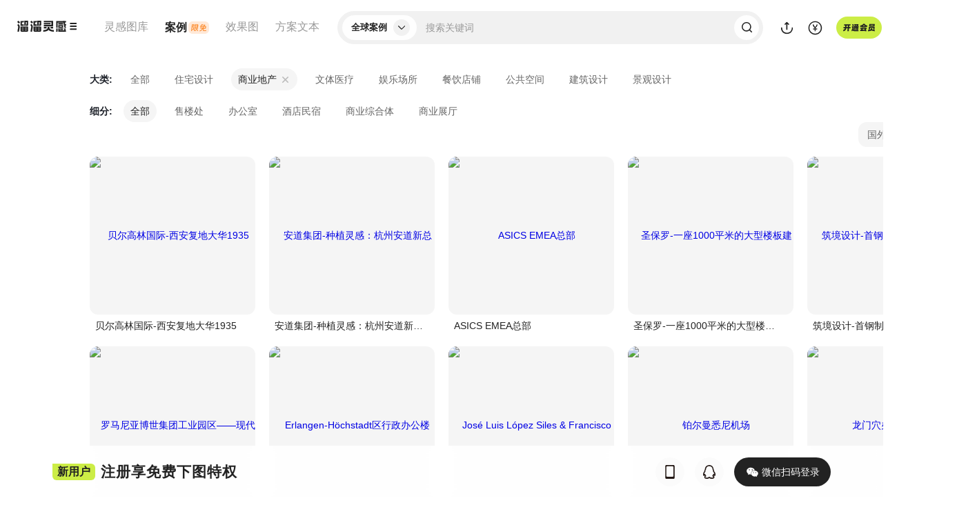

--- FILE ---
content_type: text/html; charset=UTF-8
request_url: https://anli.3d66.com/lists/_1_2_0_0_9_2.html
body_size: 10163
content:
<!DOCTYPE html>
<html lang="zh-CN">
<head>
<meta charset="UTF-8">
<link rel="dns-prefetch" href="https://pic.3d66.com">
<link rel="dns-prefetch" href="https://respic.3d66.com">
<link rel="dns-prefetch" href="https://static.3d66.com">
<link rel="dns-prefetch" href="https://img.3d66.com">
<link rel="dns-prefetch" href="https://user.3d66.com">
<meta name="viewport" content="width=1300">
<meta content="no-referrer-when-downgrade" name="referrer">
<link rel="canonical" href="https://anli.3d66.com/lists/_1_2.html">

<link rel="preload" as="image" href="https://img.3d66.com/new-admin/webp/img/lcp-transfer.webp">

<script>

var _hmt = _hmt || [];

(function() {

  var hm = document.createElement("script");

  hm.src = "https://hm.baidu.com/hm.js?c997202a4671df23141c2e85f64ac1a1";

  var s = document.getElementsByTagName("script")[0];

  s.parentNode.insertBefore(hm, s);

})();

</script>

<title>【商业地产设计案例素材库】名师设计案例下载-3D溜溜网(3d66)</title>
<meta name="keywords" content="商业地产设计案例素材库">
<meta name="description" content="3d溜溜网(3d66)的商业地产设计案例素材库，精选10万+高质量名师设计案例下载，高清无水印套图，涵盖国内和国际知名设计师，适用于室内设计、建筑设计、家居装饰等场景，助您快速完成项目设计。">
<link href='https://static.3d66.com/??public/css/reset.css,/public/plugin/css/input-img-prev.css,/tp/build/public/css/pictureNavbar.css,/gallery/build/assets/css/footer.css,/www3/build/assets/css/right-fixed.css,/tp/build/public/css/popMember.css,/tp/build/public/css/materialDownloadLayer.css,/www2/new-footer/css/new-footer.css,/www3/lib/plugin/css/autocomplete.css,/case/build/assets/css/list.css?v=1768473060' rel='stylesheet' type='text/css'>
<link id='layuicss-layer' rel='stylesheet' type='text/css' href='https://static.3d66.com/public/layer/theme/default/layer.css'>
<script src="https://static.3d66.com/public/mobile/isMobile.js"></script>



<!-- <script src="//aeu.alicdn.com/waf/interfaceacting220819.js"></script>
<script src="//aeu.alicdn.com/waf/antidomxss_v640.js"></script> -->

<script src="https://static.3d66.com/public/js/global/sc.sdk.min.js"></script>
    <!-- Clarity tracking code for https://anli.3d66.com/ -->
<script>
    (function(c,l,a,r,i,t,y){
        c[a]=c[a]||function(){(c[a].q=c[a].q||[]).push(arguments)};
        t=l.createElement(r);t.async=1;t.src="https://www.clarity.ms/tag/"+i+"?ref=bwt";
        y=l.getElementsByTagName(r)[0];y.parentNode.insertBefore(t,y);
    })(window, document, "clarity", "script", "t5ft1lbafx");
</script><link href="https://static.3d66.com/tp/build/modal/css/index.css" rel="stylesheet" type="text/css"></head>
<body>
<input type="hidden" value="11" id="res_type" name="res_type">
<input type="hidden" id="site" value="11">
<img src="https://imgo.3d66.com/www/new-admin/webp/img/68536a4543d9a.png!type-change-p" alt="3D溜溜网 - 全网设计素材首选平台" style="position: absolute;z-index: -111;opacity: 0;">
<!--
list-fixed-head: 列表需要这个class来判断是否有导航搜索（newwww-search-content）
head-fixed  其他页悬浮样式
-->
<div class="other-top-head list-fixed-head">
    <input type="hidden" name="focus_hidden_input_new" value="784,785,786,787" id="focus_hidden_input_new">

<div class="nav-content overflowHidden">
    <div class="left-head">
        <div class="other-head-logo">
            <a data-buried_type="1" href="https://linggantu.3d66.com/home.html" class="js_click_buried_point_w">
                <img src="https://img.3d66.com/new-admin/gallery/new-logo-inspiration.svg" alt="溜溜灵感" title="溜溜灵感">
            </a>
            <div class="more-inspiration-content">
                <div class="more-list-inspiration">
                    <a rel="nofollow" href="https://3d.3d66.com/">3D模型</a>
                    <a rel="nofollow" href="https://su.3d66.com/">SU模型</a>
                    <a rel="nofollow" href="https://tietu.3d66.com/">贴图材质</a>
                    <a rel="nofollow" href="https://aico.3d66.com/#/pro/Index?ai_source=2">溜溜AI</a>
                </div>
            </div>
        </div>
        <ul class="www-nav-left clearfix group-hide">
            <!--灵感图库 start -->
            <li class="hover-mask-show">
                <a rel="nofollow"                        class="js_click_buried_point_w" data-buried_type="3"
                        href="https://linggantu.3d66.com/"
                        title="设计灵感图">
                    <span class="link-name-default">灵感图库</span>
                    <span class="link-name-free">
                        图库<svg class="icon" aria-hidden="true">
                            <use xlink:href="#icon-mianfei"></use>
                        </svg>
                    </span>
                </a>
            </li>

            <!--全球案例 start -->
            <li class="link-active hover-mask-show">
                <a                         class="js_click_buried_point_w"
                        data-buried_type="4"
                        href="https://anli.3d66.com/"
                        title="设计案例">
                    <span class="link-name-default">全球案例</span>
                    <span class="link-name-free">
                        案例<svg class="icon" aria-hidden="true">
                            <use xlink:href="#icon-mianfei"></use>
                        </svg>
                    </span>
                </a>
            </li>

            <!--效果图 start -->
            <li class="hover-mask-show">
                <a rel="nofollow"                        class="js_click_buried_point_w"
                        data-buried_type="5"
                        href="https://xiaoguotu.3d66.com/"
                        title="设计效果图">效果图</a>
            </li>

            <!--方案文本 start -->
            <li class="hover-mask-show">
                <a rel="nofollow"                        class="js_click_buried_point_w" data-buried_type="5"
                        href="https://fanganwenben.3d66.com/"
                        title="方案文本">方案文本</a>
            </li>
            <div class="nav-mask-contnet"></div>
        </ul>
    </div>

    <!-- 搜索 -->
    <div class="center-head">
        <div class="newwww-search-content">
            <div class="nav-search-class">
                <div class="search-class-title">
                    <span class="select-class-txt">
                        全球案例                    </span>
                    <i>
                        <svg class="icon" aria-hidden="true">
                            <use xlink:href="#icon-direction_single_arrow_right_m"></use>
                        </svg>
                    </i>
                </div>
                <ul class="select-type-list">
                    <li class="select-type-itme" data-id="9">灵感图</li>
                    <li class="select-type-itme" data-id="11">全球案例</li>
                    <li class="select-type-itme" data-id="10">效果图</li>
                    <li class="select-type-itme" data-id="12">方案文本</li>
                </ul>
            </div>
            <div class="model-search-input">
                <input autocomplete="off"
                       class="search-keyword js-search-normal"
                       type="text"
                       data-type="11"
                       placeholder="搜索关键词"
                       value=""
                       data-name=""
                />
                <svg class="icon del_key_display" aria-hidden="true" style="display: none;">
                    <use xlink:href="#icon-shanchu"></use>
                </svg>
                <span class="btn-search-keyword">
                    <svg class="icon" aria-hidden="true">
                        <use xlink:href="#icon-sousuo"></use>
                    </svg>
                </span>
                <span class="js-search-btn"></span>
            </div>
            <div class="newww-related-search">
                <div class="item-related-search lately-search">
                    <p class="related-title">
                        最近搜索
                    </p>
                    <div class="related-search-class clearfix"></div>
                </div>
                <div class="item-related-search top-related-kyeword">
                    <p class="related-title">热门搜索</p>
                    <div class="related-search-class"></div>
                </div>
            </div>
            <div class="search-related-words"></div>
        </div>
    </div>
    <div class="right-head">

        <ul class="www-nav-right clearfix">
            <li class="upload-nav-item">
                <a rel="nofollow" href="https://upload_file.3d66.com/upload/index/index?res_type=12&up_type=1" class="btn-nav-upload nav-link" target="_blank">
                    <svg class="icon" aria-hidden="true">
                        <use xlink:href="#icon-shangchuan"></use>
                    </svg>
                </a>
                <!-- 新创作中心 -->
                <div class="subnav-warp creative-center-container">
                    <div class="earnings-box">
                        <p class="earnings-item">
                        <em class="earnings-icon earnings-icon-1"></em>
                            <span>永久收益</span>
                        </p>
                        <p class="earnings-item">
                        <em class="earnings-icon earnings-icon-2"></em>
                            <span>在线云存储</span>
                        </p>
                        <p class="earnings-item">
                        <em class="earnings-icon earnings-icon-3"></em>
                            <span>版权登记</span>
                        </p>
                    </div>
                    <div class="upload-box">
                        <p class="upload-btn">
                            <a rel="nofollow" href="https://upload_file.3d66.com/upload/index/index" class="upload-btm-item" target="_blank">我要上传</a>
                        </p>
                        <p class="upload-active">
                            <a rel="nofollow" href="https://upload_file.3d66.com/activity_upload_center" class="upload-btm-item" target="_blank">上传活动</a>
                            <svg class="icon" aria-hidden="true">
                                <use xlink:href="#icon-direction_single_arrow_right_m"></use>
                            </svg>
                        </p>
                    </div>
                </div>
                <!-- <div class="subnav-warp subnav-upload-warp">
                    <div class="title">我要上传</div>
                    <div class="upload-con-list">
                        <a rel="nofollow" href="https://user.3d66.com/upload/index/index" class="upload-con-item" target="_blank">
                            <svg class="icon" aria-hidden="true">
                                <use xlink:href="#icon-nav_upload_modle"></use>
                            </svg>
                            <div class="item-name">模型</div>
                        </a>
                        <a rel="nofollow" href="https://user.3d66.com/upload/index/index?tietu=1" class="upload-con-item" target="_blank">
                            <svg class="icon" aria-hidden="true">
                                <use xlink:href="#icon-nav_upload_Map"></use>
                            </svg>
                            <div class="item-name">贴图</div>
                        </a>
                        <a rel="nofollow" href="https://user.3d66.com/upload/index/index?res_type=8" class="upload-con-item" target="_blank">
                            <svg class="icon" aria-hidden="true">
                                <use xlink:href="#icon-nav_upload_cad"></use>
                            </svg>
                            <div class="item-name">CAD</div>
                        </a>
                        <a rel="nofollow" href="https://user.3d66.com/upload/index/index?res_type=11" class="upload-con-item" target="_blank">
                            <svg class="icon" aria-hidden="true">
                                <use xlink:href="#icon-nav_upload_case"></use>
                            </svg>
                            <div class="item-name">案例</div>
                        </a>
                        <a rel="nofollow" href="https://user.3d66.com/upload/index/index?res_type=10" class="upload-con-item" target="_blank">
                            <svg class="icon" aria-hidden="true">
                                <use xlink:href="#icon-nav_upload_effect_picture"></use>
                            </svg>
                            <div class="item-name">效果图</div>
                        </a>
                        <a rel="nofollow" href="https://user.3d66.com/upload/index/index?res_type=12" class="upload-con-item" target="_blank">
                            <svg class="icon" aria-hidden="true">
                                <use xlink:href="#icon-nav_upload_scheme"></use>
                            </svg>
                            <div class="item-name">方案文本</div>
                        </a>
                    </div>
                    <div class="upload-btm-list">
                        <a rel="nofollow" href="https://user.3d66.com/upload/model_list/index" class="upload-btm-item" target="_blank">上传记录</a>
                        <a rel="nofollow" href="https://user.3d66.com/activity_upload_center" class="upload-btm-item" target="_blank">上传活动</a>
                        <a rel="nofollow" href="https://user.3d66.com/upload/data_list/index" class="upload-btm-item" target="_blank">数据中心</a>
                    </div>
                </div> -->
            </li>
            <li>
                <a href="https://user.3d66.com/recharge/new_charge?e=1" target="_blank" rel="nofollow" class="icon-nav-recharge js-click-level js_click_buried_point_w" data-buried_type="7" data-entrance-type="19">
                    <svg class="icon" aria-hidden="true">
                        <use xlink:href="#icon-chongzhi"></use>
                    </svg>
                </a>
                <div class="subnav-center-warp">
                    <ul class="subnav-recharge-list">
                        <li class="js-click-level" data-entrance-type2="1">
                            <a target="_blank" href="https://user.3d66.com/recharge/new_charge?e=12" class="jclick-count js_click_buried" data-buried-info="5-0" data-entrance="12">下载币充值<i class="icon-2021-79"></i></a>
                        </li>
                        <li class="js-click-level" data-entrance-type2="2">
                            <a class="jclick-count js_click_buried" data-buried-info="5-1" href="https://service.3d66.com/buy/xr_web.html?e=5" target="_blank">渲染币充值<i class="icon-2021-lj"></i></a>
                        </li>
                        <li class="js-click-level" data-entrance-type2="3">
                            <a class="jclick-count js_click_buried" data-buried-info="5-2" href="https://work.3d66.com/company/company_web" target="_blank">企业用户充值</a>
                        </li>
                    </ul>
                </div>
            </li>
            <li class="nav-plus-member">
                <div class="icon-plus-member" data-buried_type="9" data-entrance-type="21">
                    <span></span>
                </div>
                <div class="subnav-center-warp"></div>
            </li>
            <li class="js_user_login is_logined">
                <div class="load-type-login"><span></span></div>
            </li>
        </ul>
    </div>
</div>
</div>
<input type="hidden" id="page_type" value="3">
<div class="mask-www-input-search"></div>
<div class="model-list-content" style="background: #fff;">
    <div class="banner-lcp-new"></div>
    <!-- ab_anli_list -->
    <div class="list-content new_anli_list">
        <div class="spacing-content">
            <!-- 分类筛选 -->
            <div class="news-class-layout">
                                <div class="model-classification">
                    <div class="sort-filter-one-class clearfix" style="display: block;">
                        <span>大类:</span>
                        <ul class="clearfix list-class-click">
                                                                                    <li>
                                <a href="https://anli.3d66.com/lists/_1_0_0_0_9_2.html" class="" data-class_id="0">全部</a>
                                                            </li>
                                                        <li>
                                <a href="https://anli.3d66.com/lists/_1_1_0_0_9_2.html" class="" data-class_id="1">住宅设计</a>
                                                                <a rel="nofollow" class="close-a-icon sort-filter-item"  href="https://anli.3d66.com/lists/_1_0_0_0_9_2.html" data-class_id="1" data-grade="1" data-res_type="sketchup"></a>
                                                            </li>
                                                        <li>
                                <a href="https://anli.3d66.com/lists/_1_2_0_0_9_2.html" class="active" data-class_id="2">商业地产</a>
                                                                <a rel="nofollow" class="close-a-icon sort-filter-item" style="display: block;" href="https://anli.3d66.com/lists/_1_0_0_0_9_2.html" data-class_id="2" data-grade="1" data-res_type="sketchup"></a>
                                                            </li>
                                                        <li>
                                <a href="https://anli.3d66.com/lists/_1_3_0_0_9_2.html" class="" data-class_id="3">文体医疗</a>
                                                                <a rel="nofollow" class="close-a-icon sort-filter-item"  href="https://anli.3d66.com/lists/_1_0_0_0_9_2.html" data-class_id="3" data-grade="1" data-res_type="sketchup"></a>
                                                            </li>
                                                        <li>
                                <a href="https://anli.3d66.com/lists/_1_4_0_0_9_2.html" class="" data-class_id="4">娱乐场所</a>
                                                                <a rel="nofollow" class="close-a-icon sort-filter-item"  href="https://anli.3d66.com/lists/_1_0_0_0_9_2.html" data-class_id="4" data-grade="1" data-res_type="sketchup"></a>
                                                            </li>
                                                        <li>
                                <a href="https://anli.3d66.com/lists/_1_5_0_0_9_2.html" class="" data-class_id="5">餐饮店铺</a>
                                                                <a rel="nofollow" class="close-a-icon sort-filter-item"  href="https://anli.3d66.com/lists/_1_0_0_0_9_2.html" data-class_id="5" data-grade="1" data-res_type="sketchup"></a>
                                                            </li>
                                                        <li>
                                <a href="https://anli.3d66.com/lists/_1_6_0_0_9_2.html" class="" data-class_id="6">公共空间</a>
                                                                <a rel="nofollow" class="close-a-icon sort-filter-item"  href="https://anli.3d66.com/lists/_1_0_0_0_9_2.html" data-class_id="6" data-grade="1" data-res_type="sketchup"></a>
                                                            </li>
                                                        <li>
                                <a href="https://anli.3d66.com/lists/_1_7_0_0_9_2.html" class="" data-class_id="7">建筑设计</a>
                                                                <a rel="nofollow" class="close-a-icon sort-filter-item"  href="https://anli.3d66.com/lists/_1_0_0_0_9_2.html" data-class_id="7" data-grade="1" data-res_type="sketchup"></a>
                                                            </li>
                                                        <li>
                                <a href="https://anli.3d66.com/lists/_1_8_0_0_9_2.html" class="" data-class_id="8">景观设计</a>
                                                                <a rel="nofollow" class="close-a-icon sort-filter-item"  href="https://anli.3d66.com/lists/_1_0_0_0_9_2.html" data-class_id="8" data-grade="1" data-res_type="sketchup"></a>
                                                            </li>
                                                                                </ul>
                        <i class="sort-more-develop" data-type="0">
                            <svg class="icon icon-nav-more" aria-hidden="true">
                                <use xlink:href="#icon-direction_single_arrow_up_s"></use>
                            </svg>
                        </i>
                    </div>
                                        <div class="sort-filter-one-class clearfix" style="display: block;">
                        <span>细分:</span>
                        <ul class="clearfix list-class-click">
                                                        <li>
                                <a href="https://anli.3d66.com/lists/_1_2-0_0_0_9_2.html" class="active" data-class_id="0">
                                    全部                                </a>
                                                            </li>
                                                        <li>
                                <a href="https://anli.3d66.com/lists/_1_2-16_0_0_9_2.html" class="" data-class_id="16">
                                    售楼处                                </a>
                                                                <a rel="nofollow" class="close-a-icon sort-filter-item"  href="https://anli.3d66.com/lists/_1_2_0_0_9_2.html" data-class_id="16" data-grade="2" data-res_type="model"></a>
                                                            </li>
                                                        <li>
                                <a href="https://anli.3d66.com/lists/_1_2-17_0_0_9_2.html" class="" data-class_id="17">
                                    办公室                                </a>
                                                                <a rel="nofollow" class="close-a-icon sort-filter-item"  href="https://anli.3d66.com/lists/_1_2_0_0_9_2.html" data-class_id="17" data-grade="2" data-res_type="model"></a>
                                                            </li>
                                                        <li>
                                <a href="https://anli.3d66.com/lists/_1_2-18_0_0_9_2.html" class="" data-class_id="18">
                                    酒店民宿                                </a>
                                                                <a rel="nofollow" class="close-a-icon sort-filter-item"  href="https://anli.3d66.com/lists/_1_2_0_0_9_2.html" data-class_id="18" data-grade="2" data-res_type="model"></a>
                                                            </li>
                                                        <li>
                                <a href="https://anli.3d66.com/lists/_1_2-19_0_0_9_2.html" class="" data-class_id="19">
                                    商业综合体                                </a>
                                                                <a rel="nofollow" class="close-a-icon sort-filter-item"  href="https://anli.3d66.com/lists/_1_2_0_0_9_2.html" data-class_id="19" data-grade="2" data-res_type="model"></a>
                                                            </li>
                                                        <li>
                                <a href="https://anli.3d66.com/lists/_1_2-20_0_0_9_2.html" class="" data-class_id="20">
                                    商业展厅                                </a>
                                                                <a rel="nofollow" class="close-a-icon sort-filter-item"  href="https://anli.3d66.com/lists/_1_2_0_0_9_2.html" data-class_id="20" data-grade="2" data-res_type="model"></a>
                                                            </li>
                                                    </ul>
                        <i class="sort-more-develop" data-type="0">
                            <svg class="icon icon-nav-more" aria-hidden="true">
                                <use xlink:href="#icon-direction_single_arrow_up_s"></use>
                            </svg>
                        </i>
                    </div>
                                    </div>
                                <div class="search-keyword-adsorption">
                    <div class="flex-ceiling-content">
                        <div class="small-screen-show ">
                            <div class="search-word">
                                <div class="left-keyword-list"></div>
                            </div>
                            <div class="right-list-layout">
                                                                    <div class="item-small-screen clearfix class-small-filtering">
                                        <div class="item-select">
                                            <span class="active">
                                                商业地产                                                <svg class="icon" aria-hidden="true">
                                                    <use xlink:href="#icon-direction_single_arrow_up_s"></use>
                                                </svg>
                                                <a href="https://anli.3d66.com/lists/_1_0_0_0_9_2.html">
                                                    <svg class="icon" aria-hidden="true">
                                                        <use xlink:href="#icon-index_searchbox_icon_close1"></use>
                                                    </svg>
                                                </a>
                                            </span>
                                            <div class="list-class-click href-hover-select" style="right: -36px;">
                                                <div class="class-hover-content">
                                                    <ul class="ceiling-model-classification">
                                                                                                                                                                                                                                                                                                                                                                <li data-son="1" class="">
                                                                    <a rel="nofollow" href="https://anli.3d66.com/lists/_1_1_0_0_9_2.html" class="">
                                                                        住宅设计                                                                        <svg class="icon icon_arrow_right" aria-hidden="true">
                                                                            <use xlink:href="#icon-direction_single_arrow_right_m"></use>
                                                                        </svg>
                                                                    </a>
                                                                </li>
                                                                                                                                                                                                                                                <li data-son="2" class="active">
                                                                    <a rel="nofollow" href="https://anli.3d66.com/lists/_1_2_0_0_9_2.html" class="active">
                                                                        商业地产                                                                        <svg class="icon icon_arrow_right" aria-hidden="true">
                                                                            <use xlink:href="#icon-direction_single_arrow_right_m"></use>
                                                                        </svg>
                                                                    </a>
                                                                </li>
                                                                                                                                                                                                                                                <li data-son="3" class="">
                                                                    <a rel="nofollow" href="https://anli.3d66.com/lists/_1_3_0_0_9_2.html" class="">
                                                                        文体医疗                                                                        <svg class="icon icon_arrow_right" aria-hidden="true">
                                                                            <use xlink:href="#icon-direction_single_arrow_right_m"></use>
                                                                        </svg>
                                                                    </a>
                                                                </li>
                                                                                                                                                                                                                                                <li data-son="4" class="">
                                                                    <a rel="nofollow" href="https://anli.3d66.com/lists/_1_4_0_0_9_2.html" class="">
                                                                        娱乐场所                                                                        <svg class="icon icon_arrow_right" aria-hidden="true">
                                                                            <use xlink:href="#icon-direction_single_arrow_right_m"></use>
                                                                        </svg>
                                                                    </a>
                                                                </li>
                                                                                                                                                                                                                                                <li data-son="5" class="">
                                                                    <a rel="nofollow" href="https://anli.3d66.com/lists/_1_5_0_0_9_2.html" class="">
                                                                        餐饮店铺                                                                        <svg class="icon icon_arrow_right" aria-hidden="true">
                                                                            <use xlink:href="#icon-direction_single_arrow_right_m"></use>
                                                                        </svg>
                                                                    </a>
                                                                </li>
                                                                                                                                                                                                                                                <li data-son="6" class="">
                                                                    <a rel="nofollow" href="https://anli.3d66.com/lists/_1_6_0_0_9_2.html" class="">
                                                                        公共空间                                                                        <svg class="icon icon_arrow_right" aria-hidden="true">
                                                                            <use xlink:href="#icon-direction_single_arrow_right_m"></use>
                                                                        </svg>
                                                                    </a>
                                                                </li>
                                                                                                                                                                                                                                                <li data-son="7" class="">
                                                                    <a rel="nofollow" href="https://anli.3d66.com/lists/_1_7_0_0_9_2.html" class="">
                                                                        建筑设计                                                                        <svg class="icon icon_arrow_right" aria-hidden="true">
                                                                            <use xlink:href="#icon-direction_single_arrow_right_m"></use>
                                                                        </svg>
                                                                    </a>
                                                                </li>
                                                                                                                                                                                                                                                <li data-son="8" class="">
                                                                    <a rel="nofollow" href="https://anli.3d66.com/lists/_1_8_0_0_9_2.html" class="">
                                                                        景观设计                                                                        <svg class="icon icon_arrow_right" aria-hidden="true">
                                                                            <use xlink:href="#icon-direction_single_arrow_right_m"></use>
                                                                        </svg>
                                                                    </a>
                                                                </li>
                                                                                                                                                                                                                                </ul>
                                                    <div class="nav-subclass-content">
                                                                                                                                                                                                                                                                                                                                                            <ul>
                                                                                                                                <li><a rel="nofollow" href="https://anli.3d66.com/lists/_1_1-0_0_0_9_2.html" class="active">全部</a></li>
                                                                                                                                <li><a rel="nofollow" href="https://anli.3d66.com/lists/_1_1-9_0_0_9_2.html" class="">平层</a></li>
                                                                                                                                <li><a rel="nofollow" href="https://anli.3d66.com/lists/_1_1-10_0_0_9_2.html" class="">公寓</a></li>
                                                                                                                                <li><a rel="nofollow" href="https://anli.3d66.com/lists/_1_1-11_0_0_9_2.html" class="">复式</a></li>
                                                                                                                                <li><a rel="nofollow" href="https://anli.3d66.com/lists/_1_1-12_0_0_9_2.html" class="">别墅</a></li>
                                                                                                                                <li><a rel="nofollow" href="https://anli.3d66.com/lists/_1_1-13_0_0_9_2.html" class="">样板间</a></li>
                                                                                                                                <li><a rel="nofollow" href="https://anli.3d66.com/lists/_1_1-14_0_0_9_2.html" class="">自建房</a></li>
                                                                                                                            </ul>
                                                                                                                                                                                                                                            <ul>
                                                                                                                                <li><a rel="nofollow" href="https://anli.3d66.com/lists/_1_2-0_0_0_9_2.html" class="active">全部</a></li>
                                                                                                                                <li><a rel="nofollow" href="https://anli.3d66.com/lists/_1_2-16_0_0_9_2.html" class="">售楼处</a></li>
                                                                                                                                <li><a rel="nofollow" href="https://anli.3d66.com/lists/_1_2-17_0_0_9_2.html" class="">办公室</a></li>
                                                                                                                                <li><a rel="nofollow" href="https://anli.3d66.com/lists/_1_2-18_0_0_9_2.html" class="">酒店民宿</a></li>
                                                                                                                                <li><a rel="nofollow" href="https://anli.3d66.com/lists/_1_2-19_0_0_9_2.html" class="">商业综合体</a></li>
                                                                                                                                <li><a rel="nofollow" href="https://anli.3d66.com/lists/_1_2-20_0_0_9_2.html" class="">商业展厅</a></li>
                                                                                                                            </ul>
                                                                                                                                                                                                                                            <ul>
                                                                                                                                <li><a rel="nofollow" href="https://anli.3d66.com/lists/_1_3-0_0_0_9_2.html" class="active">全部</a></li>
                                                                                                                                <li><a rel="nofollow" href="https://anli.3d66.com/lists/_1_3-22_0_0_9_2.html" class="">医院</a></li>
                                                                                                                                <li><a rel="nofollow" href="https://anli.3d66.com/lists/_1_3-23_0_0_9_2.html" class="">诊所</a></li>
                                                                                                                                <li><a rel="nofollow" href="https://anli.3d66.com/lists/_1_3-24_0_0_9_2.html" class="">月子中心</a></li>
                                                                                                                                <li><a rel="nofollow" href="https://anli.3d66.com/lists/_1_3-25_0_0_9_2.html" class="">养老院</a></li>
                                                                                                                                <li><a rel="nofollow" href="https://anli.3d66.com/lists/_1_3-26_0_0_9_2.html" class="">健身塑形</a></li>
                                                                                                                                <li><a rel="nofollow" href="https://anli.3d66.com/lists/_1_3-27_0_0_9_2.html" class="">幼儿早教</a></li>
                                                                                                                                <li><a rel="nofollow" href="https://anli.3d66.com/lists/_1_3-28_0_0_9_2.html" class="">学校</a></li>
                                                                                                                            </ul>
                                                                                                                                                                                                                                            <ul>
                                                                                                                                <li><a rel="nofollow" href="https://anli.3d66.com/lists/_1_4-0_0_0_9_2.html" class="active">全部</a></li>
                                                                                                                                <li><a rel="nofollow" href="https://anli.3d66.com/lists/_1_4-30_0_0_9_2.html" class="">会所</a></li>
                                                                                                                                <li><a rel="nofollow" href="https://anli.3d66.com/lists/_1_4-31_0_0_9_2.html" class="">KTV</a></li>
                                                                                                                                <li><a rel="nofollow" href="https://anli.3d66.com/lists/_1_4-32_0_0_9_2.html" class="">电影院</a></li>
                                                                                                                                <li><a rel="nofollow" href="https://anli.3d66.com/lists/_1_4-33_0_0_9_2.html" class="">轰趴馆</a></li>
                                                                                                                                <li><a rel="nofollow" href="https://anli.3d66.com/lists/_1_4-34_0_0_9_2.html" class="">电竞馆</a></li>
                                                                                                                                <li><a rel="nofollow" href="https://anli.3d66.com/lists/_1_4-35_0_0_9_2.html" class="">洗浴中心</a></li>
                                                                                                                                <li><a rel="nofollow" href="https://anli.3d66.com/lists/_1_4-36_0_0_9_2.html" class="">美容院</a></li>
                                                                                                                                <li><a rel="nofollow" href="https://anli.3d66.com/lists/_1_4-37_0_0_9_2.html" class="">儿童游乐</a></li>
                                                                                                                                <li><a rel="nofollow" href="https://anli.3d66.com/lists/_1_4-38_0_0_9_2.html" class="">零售门店</a></li>
                                                                                                                                <li><a rel="nofollow" href="https://anli.3d66.com/lists/_1_4-39_0_0_9_2.html" class="">电玩城</a></li>
                                                                                                                            </ul>
                                                                                                                                                                                                                                            <ul>
                                                                                                                                <li><a rel="nofollow" href="https://anli.3d66.com/lists/_1_5-0_0_0_9_2.html" class="active">全部</a></li>
                                                                                                                                <li><a rel="nofollow" href="https://anli.3d66.com/lists/_1_5-41_0_0_9_2.html" class="">中餐</a></li>
                                                                                                                                <li><a rel="nofollow" href="https://anli.3d66.com/lists/_1_5-42_0_0_9_2.html" class="">西餐</a></li>
                                                                                                                                <li><a rel="nofollow" href="https://anli.3d66.com/lists/_1_5-43_0_0_9_2.html" class="">日料</a></li>
                                                                                                                                <li><a rel="nofollow" href="https://anli.3d66.com/lists/_1_5-44_0_0_9_2.html" class="">蛋糕甜品</a></li>
                                                                                                                                <li><a rel="nofollow" href="https://anli.3d66.com/lists/_1_5-45_0_0_9_2.html" class="">火锅烤肉</a></li>
                                                                                                                                <li><a rel="nofollow" href="https://anli.3d66.com/lists/_1_5-46_0_0_9_2.html" class="">自助餐厅</a></li>
                                                                                                                                <li><a rel="nofollow" href="https://anli.3d66.com/lists/_1_5-47_0_0_9_2.html" class="">音乐餐厅</a></li>
                                                                                                                                <li><a rel="nofollow" href="https://anli.3d66.com/lists/_1_5-48_0_0_9_2.html" class="">美食城</a></li>
                                                                                                                                <li><a rel="nofollow" href="https://anli.3d66.com/lists/_1_5-49_0_0_9_2.html" class="">咖啡奶茶</a></li>
                                                                                                                                <li><a rel="nofollow" href="https://anli.3d66.com/lists/_1_5-50_0_0_9_2.html" class="">酒吧</a></li>
                                                                                                                            </ul>
                                                                                                                                                                                                                                            <ul>
                                                                                                                                <li><a rel="nofollow" href="https://anli.3d66.com/lists/_1_6-0_0_0_9_2.html" class="active">全部</a></li>
                                                                                                                                <li><a rel="nofollow" href="https://anli.3d66.com/lists/_1_6-52_0_0_9_2.html" class="">图书馆</a></li>
                                                                                                                                <li><a rel="nofollow" href="https://anli.3d66.com/lists/_1_6-53_0_0_9_2.html" class="">美术博物馆</a></li>
                                                                                                                                <li><a rel="nofollow" href="https://anli.3d66.com/lists/_1_6-54_0_0_9_2.html" class="">体育馆</a></li>
                                                                                                                                <li><a rel="nofollow" href="https://anli.3d66.com/lists/_1_6-55_0_0_9_2.html" class="">剧院</a></li>
                                                                                                                                <li><a rel="nofollow" href="https://anli.3d66.com/lists/_1_6-56_0_0_9_2.html" class="">银行</a></li>
                                                                                                                                <li><a rel="nofollow" href="https://anli.3d66.com/lists/_1_6-57_0_0_9_2.html" class="">交通空间</a></li>
                                                                                                                                <li><a rel="nofollow" href="https://anli.3d66.com/lists/_1_6-58_0_0_9_2.html" class="">市政项目</a></li>
                                                                                                                            </ul>
                                                                                                                                                                                                                                            <ul>
                                                                                                                                <li><a rel="nofollow" href="https://anli.3d66.com/lists/_1_7-0_0_0_9_2.html" class="active">全部</a></li>
                                                                                                                                <li><a rel="nofollow" href="https://anli.3d66.com/lists/_1_7-60_0_0_9_2.html" class="">居住建筑</a></li>
                                                                                                                                <li><a rel="nofollow" href="https://anli.3d66.com/lists/_1_7-61_0_0_9_2.html" class="">商业建筑</a></li>
                                                                                                                                <li><a rel="nofollow" href="https://anli.3d66.com/lists/_1_7-62_0_0_9_2.html" class="">文体建筑</a></li>
                                                                                                                                <li><a rel="nofollow" href="https://anli.3d66.com/lists/_1_7-63_0_0_9_2.html" class="">医疗建筑</a></li>
                                                                                                                                <li><a rel="nofollow" href="https://anli.3d66.com/lists/_1_7-64_0_0_9_2.html" class="">公共建筑</a></li>
                                                                                                                            </ul>
                                                                                                                                                                                                                                            <ul>
                                                                                                                                <li><a rel="nofollow" href="https://anli.3d66.com/lists/_1_8-0_0_0_9_2.html" class="active">全部</a></li>
                                                                                                                                <li><a rel="nofollow" href="https://anli.3d66.com/lists/_1_8-66_0_0_9_2.html" class="">住宅景观</a></li>
                                                                                                                                <li><a rel="nofollow" href="https://anli.3d66.com/lists/_1_8-67_0_0_9_2.html" class="">商业景观</a></li>
                                                                                                                                <li><a rel="nofollow" href="https://anli.3d66.com/lists/_1_8-68_0_0_9_2.html" class="">公共景观</a></li>
                                                                                                                                <li><a rel="nofollow" href="https://anli.3d66.com/lists/_1_8-69_0_0_9_2.html" class="">城市规划</a></li>
                                                                                                                            </ul>
                                                                                                                                                                                                                                </div>
                                                </div>
                                            </div>
                                        </div>
                                    </div>
                                                                <div class="item-small-screen clearfix">
                                    <div class="item-select">
                                    <span class="active">
                                        <span class="radio-modle-title"> 国外</span>
                                        <svg class="icon" aria-hidden="true">
                                            <use xlink:href="#icon-direction_single_arrow_up_s"></use>
                                        </svg>
                                        <a href="https://anli.3d66.com/lists/_1_2_0_0_9.html">
                                            <svg class="icon" aria-hidden="true">
                                                <use xlink:href="#icon-index_searchbox_icon_close1"></use>
                                            </svg>
                                        </a>
                                    </span>
                                        <div class="href-hover-select js-screen-buried" data-buried="2">
                                            <div class="sort-list">
                                                <a class="" rel="nofollow" href="https://anli.3d66.com/lists/_1_2_0_0_9.html">全部</a>
                                                <a class="" rel="nofollow" href="https://anli.3d66.com/lists/_1_2_0_0_9_1.html">国内</a>
                                                <a class="active" rel="nofollow" href="https://anli.3d66.com/lists/_1_2_0_0_9_2.html">国外</a>
                                            </div>
                                        </div>
                                    </div>
                                </div>
                                <!-- 风格 -->
                                                                    <div class="item-small-screen clearfix">
                                        <div class="item-select">
                                        <span class="active">
                                            <span class="radio-modle-title">工业风</span>
                                            <svg class="icon" aria-hidden="true">
                                                <use xlink:href="#icon-direction_single_arrow_up_s"></use>
                                            </svg>
                                            <a href="https://anli.3d66.com/lists/_1_2_0_0_0_2.html">
                                                <svg class="icon" aria-hidden="true">
                                                    <use xlink:href="#icon-index_searchbox_icon_close1"></use>
                                                </svg>
                                            </a>
                                        </span>
                                            <div class="href-hover-select style-hover-select">
                                                <div class="sort-list">
                                                                                                            <a rel="nofollow" href="https://anli.3d66.com/lists/_1_2_0_0_0_2.html" class="sort-item " data-class_id="0">
                                                            全部                                                        </a>
                                                                                                            <a rel="nofollow" href="https://anli.3d66.com/lists/_1_2_0_0_10_2.html" class="sort-item " data-class_id="10">
                                                            中式                                                        </a>
                                                                                                            <a rel="nofollow" href="https://anli.3d66.com/lists/_1_2_0_0_14_2.html" class="sort-item " data-class_id="14">
                                                            新中式                                                        </a>
                                                                                                            <a rel="nofollow" href="https://anli.3d66.com/lists/_1_2_0_0_7_2.html" class="sort-item " data-class_id="7">
                                                            现代                                                        </a>
                                                                                                            <a rel="nofollow" href="https://anli.3d66.com/lists/_1_2_0_0_13_2.html" class="sort-item " data-class_id="13">
                                                            轻奢                                                        </a>
                                                                                                            <a rel="nofollow" href="https://anli.3d66.com/lists/_1_2_0_0_12_2.html" class="sort-item " data-class_id="12">
                                                            欧式古典                                                        </a>
                                                                                                            <a rel="nofollow" href="https://anli.3d66.com/lists/_1_2_0_0_15_2.html" class="sort-item " data-class_id="15">
                                                            简欧                                                        </a>
                                                                                                            <a rel="nofollow" href="https://anli.3d66.com/lists/_1_2_0_0_6_2.html" class="sort-item " data-class_id="6">
                                                            北欧                                                        </a>
                                                                                                            <a rel="nofollow" href="https://anli.3d66.com/lists/_1_2_0_0_4_2.html" class="sort-item " data-class_id="4">
                                                            美式                                                        </a>
                                                                                                            <a rel="nofollow" href="https://anli.3d66.com/lists/_1_2_0_0_9_2.html" class="sort-item active" data-class_id="9">
                                                            工业风                                                        </a>
                                                                                                            <a rel="nofollow" href="https://anli.3d66.com/lists/_1_2_0_0_1_2.html" class="sort-item " data-class_id="1">
                                                            日式                                                        </a>
                                                                                                            <a rel="nofollow" href="https://anli.3d66.com/lists/_1_2_0_0_8_2.html" class="sort-item " data-class_id="8">
                                                            极简                                                        </a>
                                                                                                            <a rel="nofollow" href="https://anli.3d66.com/lists/_1_2_0_0_16_2.html" class="sort-item " data-class_id="16">
                                                            混搭                                                        </a>
                                                                                                            <a rel="nofollow" href="https://anli.3d66.com/lists/_1_2_0_0_11_2.html" class="sort-item " data-class_id="11">
                                                            民族风                                                        </a>
                                                                                                            <a rel="nofollow" href="https://anli.3d66.com/lists/_1_2_0_0_3_2.html" class="sort-item " data-class_id="3">
                                                            东南亚                                                        </a>
                                                                                                            <a rel="nofollow" href="https://anli.3d66.com/lists/_1_2_0_0_2_2.html" class="sort-item " data-class_id="2">
                                                            侘寂                                                        </a>
                                                                                                            <a rel="nofollow" href="https://anli.3d66.com/lists/_1_2_0_0_5_2.html" class="sort-item " data-class_id="5">
                                                            地中海                                                        </a>
                                                                                                            <a rel="nofollow" href="https://anli.3d66.com/lists/_1_2_0_0_18_2.html" class="sort-item " data-class_id="18">
                                                            科技风                                                        </a>
                                                                                                            <a rel="nofollow" href="https://anli.3d66.com/lists/_1_2_0_0_19_2.html" class="sort-item " data-class_id="19">
                                                            国潮风                                                        </a>
                                                                                                            <a rel="nofollow" href="https://anli.3d66.com/lists/_1_2_0_0_17_2.html" class="sort-item " data-class_id="17">
                                                            奶油风                                                        </a>
                                                                                                            <a rel="nofollow" href="https://anli.3d66.com/lists/_1_2_0_0_21_2.html" class="sort-item " data-class_id="21">
                                                            中古风                                                        </a>
                                                                                                            <a rel="nofollow" href="https://anli.3d66.com/lists/_1_2_0_0_22_2.html" class="sort-item " data-class_id="22">
                                                            包豪斯                                                        </a>
                                                                                                            <a rel="nofollow" href="https://anli.3d66.com/lists/_1_2_0_0_23_2.html" class="sort-item " data-class_id="23">
                                                            老钱风                                                        </a>
                                                                                                            <a rel="nofollow" href="https://anli.3d66.com/lists/_1_2_0_0_24_2.html" class="sort-item " data-class_id="24">
                                                            宋式                                                        </a>
                                                                                                            <a rel="nofollow" href="https://anli.3d66.com/lists/_1_2_0_0_25_2.html" class="sort-item " data-class_id="25">
                                                            南洋风                                                        </a>
                                                                                                            <a rel="nofollow" href="https://anli.3d66.com/lists/_1_2_0_0_20_2.html" class="sort-item " data-class_id="20">
                                                            其它                                                        </a>
                                                    
                                                </div>
                                            </div>
                                        </div>
                                    </div>
                                                            </div>
                        </div>
                    </div>
                </div>
            </div>
        </div>
        <!-- 列表 -->
        <div class="list-type-content">
            <ul class="list-model-routine clearfix" id="listRoutine"></ul>
            <div class="load-more-waterfall wave-loading">
                <span style="--time:1"></span>
                <span style="--time:2"></span>
                <span style="--time:3"></span>
            </div>
        </div>
    </div>
</div>


<!-- footer -->

<!-- 友情链接 -->
<!--详情页独有相关3d模型-->

<!-- 右侧固定的侧边栏1 -->

<!-- 全站底部弹窗 -->

<!-- <div id="botfocus-global" class="botfocus sysFocusImgSing" data-id="129">
   <div class="botfocus-close botfocus-close-bg"></div>
</div> -->
<!-- 独立底部弹窗-->
<div id="botfocus-res" class="botfocus sysFocusImgSing" data-id="130">
    <div class="botfocus-close botfocus-close-bg"></div>
</div>

<script src='https://www.3d66.com/focus/148_149_326_466.js?v=1768473060'></script>

<script src='https://static.3d66.com/??www3/lib/plugin/font/nav/iconfont.js,/case/lib/plugin/font/iconfont.js,/public/js/global/jquery-1.8.3.min.js,/public/js/global/jquery.cookie.js,public/js/global/sysConfig.js,/www2/js/public/fly.js,/public/layer/layer.js,/case/build/function/js/index.js,public/plugin/js/jquery.qrcode.min.js,/public/plugin/js/clipboard.min.js,/tp/build/public/js/popMember.js,/tp/build/public/js/materialDownloadLayer.js,/tp/build/anli/js/collectComponent.js,/gallery/build/assets/js/navbar.js,/www3/build/assets/js/newRightbar.js,public/js/global/focus.js,/www2/new-footer/js/new-footer.js,/www3/lib/plugin/font/model/iconfont.js,/tp/build/anli/js/collectComponent.js,/gallery/build/function/js/jquery.autocomplete.min.js,/case/lib/plugin/js/infinitegrid.min.js,/gallery/build/assets/js/searchInput.js,/case/build/assets/js/list.js?v=1768473060'></script>


        <script src="https://static.3d66.com/tp/build/user/js/check-is-bind-phone.js"></script>        <script src="https://static.3d66.com/tp/build/modal/js/index.js?v=1768473060"></script>
<div>
</div>

<script>
    (function(){
        var bp = document.createElement('script');
        var curProtocol = window.location.protocol.split(':')[0];
        if (curProtocol === 'https') {
            bp.src = 'https://zz.bdstatic.com/linksubmit/push.js';
        }
        else {
            bp.src = 'http://push.zhanzhang.baidu.com/push.js';
        }
        var s = document.getElementsByTagName("script")[0];
        s.parentNode.insertBefore(bp, s);
    })();
</script>




<!-- 友情链接 -->

<div class="new-footer">
    <div class="new-footer-content">
                <div class="footer-hd">
            <ul class="footer-type-tab">
                
                                            <li class="active">热门模型</li>
                                    
                                            <li>免费模型</li>
                                    
                                            <li>热门案例</li>
                                    
                                            <li>名师案例鉴赏</li>
                                    
                                            <li>案例合集精选</li>
                                    
                                            <li>设计趋势案例</li>
                                    
                                            <li>设计课程</li>
                                                </ul>
            
                <ul class="type-content-list" style="display:flex;">
                    
                        <li><a  href="https://anli.3d66.com/anli_relation/list.html" target="_blank">案例入口</a></li>
                    
                        <li><a  href="https://anli.3d66.com/anli_relation/relation_4227600.html" target="_blank">工业LOFT公寓设计案例</a></li>
                    
                        <li><a  href="https://anli.3d66.com/anli_relation/relation_4271561.html" target="_blank">现代简欧别墅设计案例</a></li>
                    
                        <li><a  href="https://anli.3d66.com/anli_relation/relation_4271572.html" target="_blank">经典平层设计案例</a></li>
                    
                        <li><a  href="https://anli.3d66.com/anli_relation/relation_4271573.html" target="_blank">中式装修平层设计案例</a></li>
                    
                        <li><a  href="https://anli.3d66.com/anli_relation/relation_4271543.html" target="_blank">西式独栋别墅设计案例</a></li>
                    
                        <li><a  href="https://anli.3d66.com/anli_relation/relation_4225885.html" target="_blank">地中海商场设计案例</a></li>
                    
                        <li><a  href="https://anli.3d66.com/anli_relation/relation_4271556.html" target="_blank">现代法式建筑别墅设计案例</a></li>
                    
                        <li><a  href="https://anli.3d66.com/anli_relation/relation_4231564.html" target="_blank">龙城公园设计案例</a></li>
                    
                        <li><a  href="https://anli.3d66.com/anli_relation/relation_4231494.html" target="_blank">凤凰山森林公园设计案例</a></li>
                    
                        <li><a  href="https://anli.3d66.com/anli_relation/relation_4272148.html" target="_blank">脱毛专业医院设计案例</a></li>
                    
                        <li><a  href="https://anli.3d66.com/anli_relation/relation_4270861.html" target="_blank">烩面馆设计案例</a></li>
                    
                        <li><a  href="https://anli.3d66.com/anli_relation/relation_4271279.html" target="_blank">独立法式别墅设计案例</a></li>
                    
                        <li><a  href="https://anli.3d66.com/anli_relation/relation_4271507.html" target="_blank">森系错层别墅设计案例</a></li>
                    
                        <li><a  href="https://anli.3d66.com/anli_relation/relation_4271566.html" target="_blank">现代简约平层别墅设计案例</a></li>
                    
                        <li><a  href="https://anli.3d66.com/anli_relation/relation_4230195.html" target="_blank">网吧装修设计案例</a></li>
                    
                        <li><a  href="https://anli.3d66.com/anli_relation/relation_4230624.html" target="_blank">东方建筑设计案例</a></li>
                    
                        <li><a  href="https://anli.3d66.com/anli_relation/relation_4229288.html" target="_blank">现代商场设计案例</a></li>
                    
                        <li><a  href="https://anli.3d66.com/anli_relation/relation_4230224.html" target="_blank">后现代酒店设计案例</a></li>
                    
                        <li><a  href="https://anli.3d66.com/anli_relation/relation_4230217.html" target="_blank">田园酒店设计案例</a></li>
                    
                        <li><a  href="https://anli.3d66.com/anli_relation/relation_4230216.html" target="_blank">新中式酒店设计案例</a></li>
                                    </ul>
            
                <ul class="type-content-list" style="display:none;">
                    
                        <li><a  href="https://anli.3d66.com/anli_relation/relation_4271542.html" target="_blank">西欧独栋别墅设计案例</a></li>
                    
                        <li><a  href="https://anli.3d66.com/anli_relation/relation_4271551.html" target="_blank">现代电梯别墅设计案例</a></li>
                    
                        <li><a  href="https://anli.3d66.com/anli_relation/relation_4271277.html" target="_blank">独栋乡村别墅设计案例</a></li>
                    
                        <li><a  href="https://anli.3d66.com/anli_relation/relation_4271566.html" target="_blank">现代简约平层别墅设计案例</a></li>
                    
                        <li><a  href="https://anli.3d66.com/anli_relation/relation_4230792.html" target="_blank">传统园林建筑设计案例</a></li>
                    
                        <li><a  href="https://anli.3d66.com/anli_relation/relation_4230792.html" target="_blank">中式餐厅设计案例</a></li>
                    
                        <li><a  href="https://anli.3d66.com/anli_relation/relation_4231055.html" target="_blank">中心湖设计案例</a></li>
                    
                        <li><a  href="https://anli.3d66.com/anli_relation/relation_4233661.html" target="_blank">五人制足球场设计案例</a></li>
                    
                        <li><a  href="https://anli.3d66.com/anli_relation/relation_4272121.html" target="_blank">口腔种牙医院设计案例</a></li>
                    
                        <li><a  href="https://anli.3d66.com/anli_relation/relation_4227596.html" target="_blank">欧式别墅设计案例</a></li>
                    
                        <li><a  href="https://anli.3d66.com/anli_relation/relation_4271571.html" target="_blank">现代平层设计案例</a></li>
                    
                        <li><a  href="https://anli.3d66.com/anli_relation/relation_4271252.html" target="_blank">单层现代简约别墅</a></li>
                    
                        <li><a  href="https://anli.3d66.com/anli_relation/relation_4271550.html" target="_blank">现代大型豪宅别墅设计案例</a></li>
                    
                        <li><a  href="https://anli.3d66.com/anli_relation/relation_4233945.html" target="_blank">体能训练馆设计案例</a></li>
                    
                        <li><a  href="https://anli.3d66.com/anli_relation/relation_4270477.html" target="_blank">餐店设计案例</a></li>
                    
                        <li><a  href="https://anli.3d66.com/anli_relation/relation_4272117.html" target="_blank">口腔正规医院设计案例</a></li>
                    
                        <li><a  href="https://anli.3d66.com/anli_relation/relation_4230089.html" target="_blank">专卖店设计案例</a></li>
                    
                        <li><a  href="https://anli.3d66.com/anli_relation/relation_4230212.html" target="_blank">现代酒店设计案例</a></li>
                    
                        <li><a  href="https://anli.3d66.com/anli_relation/relation_4230211.html" target="_blank">中式酒店设计案例</a></li>
                    
                        <li><a  href="https://anli.3d66.com/anli_relation/relation_4230109.html" target="_blank">医院装修设计案例</a></li>
                                    </ul>
            
                <ul class="type-content-list" style="display:none;">
                    
                        <li><a  href="https://anli.3d66.com/lists/_1_1.html" target="_blank">住宅设计案例</a></li>
                    
                        <li><a  href="https://anli.3d66.com/lists/_1_2.html" target="_blank">商业地产案例</a></li>
                    
                        <li><a  href="https://anli.3d66.com/lists/_1_3.html" target="_blank">文体医疗案例</a></li>
                    
                        <li><a  href="https://anli.3d66.com/lists/_1_4.html" target="_blank">娱乐场所案例</a></li>
                    
                        <li><a  href="https://anli.3d66.com/lists/_1_5.html" target="_blank">餐饮店铺案例</a></li>
                    
                        <li><a  href="https://anli.3d66.com/lists/_1_6.html" target="_blank">公共空间案例</a></li>
                    
                        <li><a  href="https://anli.3d66.com/lists/_1_7.html" target="_blank">建筑设计案例</a></li>
                    
                        <li><a  href="https://anli.3d66.com/lists/_1_8.html" target="_blank">景观设计案例</a></li>
                    
                        <li><a  href="https://anli.3d66.com/collection/famous_list_2.html" target="_blank">名师案例鉴赏</a></li>
                    
                        <li><a  href="https://anli.3d66.com/collection/famous_list_3.html" target="_blank">全球精品案例</a></li>
                    
                        <li><a  href="https://anli.3d66.com/collection/famous_list_4.html" target="_blank">设计趋势鉴赏</a></li>
                                    </ul>
            
                <ul class="type-content-list" style="display:none;">
                    
                        <li><a  href="https://anli.3d66.com/collection/index_CDC6.html" target="_blank">扎哈哈迪德</a></li>
                    
                        <li><a  href="https://anli.3d66.com/collection/index_CCD07.html" target="_blank">CCD 郑忠</a></li>
                    
                        <li><a  href="https://anli.3d66.com/collection/index_CDC4.html" target="_blank">隈研吾</a></li>
                    
                        <li><a  href="https://anli.3d66.com/collection/index_CCD57.html" target="_blank">矩阵纵横</a></li>
                    
                        <li><a  href="https://anli.3d66.com/collection/index_CCD49.html" target="_blank">元禾大千</a></li>
                    
                        <li><a  href="https://anli.3d66.com/collection/index_CDC0.html" target="_blank">雅布 yabu</a></li>
                    
                        <li><a  href="https://anli.3d66.com/collection/index_CDC3.html" target="_blank">SCDA</a></li>
                    
                        <li><a  href="https://anli.3d66.com/collection/index_CCD12.html" target="_blank">吴滨</a></li>
                    
                        <li><a  href="https://anli.3d66.com/collection/index_CCD35.html" target="_blank">安藤忠雄</a></li>
                    
                        <li><a  href="https://anli.3d66.com/collection/index_CCD29.html" target="_blank">李玮珉</a></li>
                    
                        <li><a  href="https://anli.3d66.com/collection/index_CCD78.html" target="_blank">琚宾</a></li>
                    
                        <li><a  href="https://anli.3d66.com/collection/index_CCD69.html" target="_blank">集艾设计</a></li>
                    
                        <li><a  href="https://anli.3d66.com/collection/index_CCD59.html" target="_blank">东仓建设</a></li>
                    
                        <li><a  href="https://anli.3d66.com/collection/index_CCD99.html" target="_blank">布鲁盟设计</a></li>
                    
                        <li><a  href="https://anli.3d66.com/collection/index_BAF2656.html" target="_blank">SLD 梁志天</a></li>
                    
                        <li><a  href="https://anli.3d66.com/collection/index_BAF5446.html" target="_blank">唐忠汉</a></li>
                    
                        <li><a  href="https://anli.3d66.com/collection/index_BAF4816.html" target="_blank">Kerry Hill</a></li>
                    
                        <li><a  href="https://anli.3d66.com/collection/index_BAF7556.html" target="_blank">季裕棠</a></li>
                    
                        <li><a  href="https://anli.3d66.com/collection/index_BAF0006.html" target="_blank">LSD 葛亚曦</a></li>
                    
                        <li><a  href="https://anli.3d66.com/collection/index_BAF2356.html" target="_blank">于强</a></li>
                                    </ul>
            
                <ul class="type-content-list" style="display:none;">
                    
                        <li><a  href="https://anli.3d66.com/collection/index_CIC3.html" target="_blank">万科集团案例合集</a></li>
                    
                        <li><a  href="https://anli.3d66.com/collection/index_CIC6.html" target="_blank">万豪酒店案例合集</a></li>
                    
                        <li><a  href="https://anli.3d66.com/collection/index_CIC9.html" target="_blank">安缦酒店案例合集</a></li>
                    
                        <li><a  href="https://anli.3d66.com/collection/index_CIC4.html" target="_blank">希尔顿酒店案例合集</a></li>
                    
                        <li><a  href="https://anli.3d66.com/collection/index_CIC1.html" target="_blank">文华东方案例合集</a></li>
                    
                        <li><a  href="https://anli.3d66.com/collection/index_CIC8.html" target="_blank">洲际酒店案例合集</a></li>
                    
                        <li><a  href="https://anli.3d66.com/collection/index_CIC5.html" target="_blank">柏悦酒店案例合集</a></li>
                    
                        <li><a  href="https://anli.3d66.com/collection/index_CCD39.html" target="_blank">W酒店案例合集</a></li>
                    
                        <li><a  href="https://anli.3d66.com/collection/index_CDC2.html" target="_blank">华润置地案例合集</a></li>
                    
                        <li><a  href="https://anli.3d66.com/collection/index_CDC7.html" target="_blank">深圳湾案例合集</a></li>
                                    </ul>
            
                <ul class="type-content-list" style="display:none;">
                    
                        <li><a  href="https://anli.3d66.com/collection/index_CDC5.html" target="_blank">网红打卡点</a></li>
                    
                        <li><a  href="https://anli.3d66.com/collection/index_CCD66.html" target="_blank">甜甜奶油</a></li>
                    
                        <li><a  href="https://anli.3d66.com/collection/index_CCD96.html" target="_blank">侘寂美学</a></li>
                    
                        <li><a  href="https://anli.3d66.com/collection/index_CCD46.html" target="_blank">少即是多</a></li>
                    
                        <li><a  href="https://anli.3d66.com/collection/index_CCD26.html" target="_blank">大师风向</a></li>
                    
                        <li><a  href="https://anli.3d66.com/collection/index_CCD94.html" target="_blank">流行家具</a></li>
                    
                        <li><a  href="https://anli.3d66.com/collection/index_CCD06.html" target="_blank">网红建材</a></li>
                    
                        <li><a  href="https://anli.3d66.com/collection/index_CCD36.html" target="_blank">未来展馆</a></li>
                    
                        <li><a  href="https://anli.3d66.com/collection/index_CCD56.html" target="_blank">科技朋克</a></li>
                    
                        <li><a  href="https://anli.3d66.com/collection/index_CCD86.html" target="_blank">概念至上</a></li>
                    
                        <li><a  href="https://anli.3d66.com/collection/index_CCD74.html" target="_blank">设计改变生活</a></li>
                    
                        <li><a  href="https://anli.3d66.com/collection/index_CCD24.html" target="_blank">IP流量</a></li>
                    
                        <li><a  href="https://anli.3d66.com/collection/index_CCD64.html" target="_blank">温润木感</a></li>
                                    </ul>
            
                <ul class="type-content-list" style="display:none;">
                    
                        <li><a rel="nofollow" href="https://zixue.3d66.com/course/1366_39855.html" target="_blank">住宅、别墅室内设计</a></li>
                    
                        <li><a rel="nofollow" href="https://zixue.3d66.com/course/1169_34665.html" target="_blank">公寓户型平面设计</a></li>
                    
                        <li><a rel="nofollow" href="https://zixue.3d66.com/course/1917_159923.html" target="_blank">厨房设计</a></li>
                    
                        <li><a rel="nofollow" href="https://zixue.3d66.com/course/2015_188325.html" target="_blank">吊顶设计</a></li>
                    
                        <li><a rel="nofollow" href="https://zixue.3d66.com/course/154_364.html" target="_blank">灯具设计</a></li>
                    
                        <li><a rel="nofollow" href="https://zixue.3d66.com/course/2164_274941.html" target="_blank">鞋柜设计</a></li>
                    
                        <li><a rel="nofollow" href="https://zixue.3d66.com/course/1478_66117.html" target="_blank">橱柜设计</a></li>
                    
                        <li><a rel="nofollow" href="https://zixue.3d66.com/course/1917_159926.html" target="_blank">衣帽间设计</a></li>
                    
                        <li><a rel="nofollow" href="https://zixue.3d66.com/course/154_356.html" target="_blank">储物空间设计</a></li>
                    
                        <li><a rel="nofollow" href="https://zixue.3d66.com/course/2139_266177.html" target="_blank">地台设计</a></li>
                    
                        <li><a rel="nofollow" href="https://zixue.3d66.com/course/2015_188533.html" target="_blank">地暖设计</a></li>
                    
                        <li><a rel="nofollow" href="https://zixue.3d66.com/course/2052_199573.html" target="_blank">展台设计</a></li>
                    
                        <li><a rel="nofollow" href="https://zixue.3d66.com/course/154_370.html" target="_blank">门厅设计</a></li>
                    
                        <li><a rel="nofollow" href="https://zixue.3d66.com/course/1617_88057.html" target="_blank">足浴城设计</a></li>
                    
                        <li><a rel="nofollow" href="https://zixue.3d66.com/course/154_369.html" target="_blank">发廊空间设计</a></li>
                    
                        <li><a rel="nofollow" href="https://zixue.3d66.com/course/2271_317555.html" target="_blank">场景概念设计</a></li>
                    
                        <li><a rel="nofollow" href="https://zixue.3d66.com/course/2274_317995.html" target="_blank">动漫人物设计</a></li>
                    
                        <li><a rel="nofollow" href="https://zixue.3d66.com/course/60_4685.html" target="_blank">LOGO设计</a></li>
                    
                        <li><a rel="nofollow" href="https://zixue.3d66.com/course/989_30530.html" target="_blank">海报设计</a></li>
                    
                        <li><a rel="nofollow" href="https://zixue.3d66.com/course/2279_318893.html" target="_blank">服饰设计</a></li>
                                    </ul>
                    </div>
                <div class="footer-bd">
            <div class="bd-left">
                <ul>
                    <li>素材模型</li>
                    <li><a rel="nofollow" href="https://3d.3d66.com/" target="_blank">3D模型</a></li>
                    <li><a rel="nofollow" href="https://su.3d66.com/" target="_blank">SU模型</a></li>
                    <li><a rel="nofollow" href="https://tietu.3d66.com/" target="_blank">贴图</a></li>
                    <li><a rel="nofollow" href="https://www.3d66.com/material/_1.html" target="_blank">材质</a></li>
                </ul>
                <ul>
                    <li>图形案例</li>
                    <li><a rel="nofollow" href="https://cad.3d66.com/" target="_blank">CAD图纸</a></li>
                    <li><a rel="nofollow" href="https://linggantu.3d66.com/" target="_blank">灵感图库</a></li>
                    <li><a rel="nofollow" href="https://anli.3d66.com/" target="_blank">全球案例</a></li>
                    <li><a rel="nofollow" href="https://xiaoguotu.3d66.com/" target="_blank">效果图</a></li>
                </ul>
                <ul>
                    <li>周边服务</li>
                    <li><a rel="nofollow" href="https://www.3d66.com/ku/" target="_blank">溜云库</a></li>
                    <li><a rel="nofollow" href="https://xuanran.3d66.com/" target="_blank">云渲染</a></li>
                    <li><a rel="nofollow" href="https://vr.3d66.com/" target="_blank">全景图</a></li>
                    <li><a href="https://mall.3d66.com/" target="_blank" rel="nofollow">溜溜商城</a></li>
                </ul>
                <ul>
                    <li>关于我们</li>
                    <li><a href="https://service.3d66.com/support/about.html" target="_blank" rel="nofollow">联系我们</a></li>
                    <li><a href="https://service.3d66.com/notice.html" target="_blank" rel="nofollow">消息公告</a></li>
                    <li><a href="https://service.3d66.com/question.html" target="_blank" rel="nofollow">常见问题</a></li>
                </ul>
                <ul>
                    <li>用户中心</li>
                    <li><a href="https://user.3d66.com/" target="_blank" rel="nofollow">个人主页</a></li>
                    <li><a href="https://service.3d66.com/rule/5.html" target="_blank" rel="nofollow">规则协议</a></li>
                    <li><a href="https://upload_file.3d66.com/upload/index" target="_blank" rel="nofollow">上传赚钱</a></li>
                </ul>
                <ul>
                    <li>商业合作</li>
                    <li><a href="https://work.3d66.com/" target="_blank" rel="nofollow">企业协作</a></li>
                    <li><a href="https://ip.3d66.com/" target="_blank" rel="nofollow">知识产权</a></li>
                    <li><a href="https://tianyu.3d66.com/tianyu.html?e=1" target="_blank" rel="nofollow">溜溜天域</a></li>
                </ul>
                <ul>
                    <li><a href="https://anli.3d66.com/map?type=7" target="_blank">网站地图></a></li>
                    <li><a href="https://ip.3d66.com/upload/Case_Upload_Form" target="_blank" rel="nofollow">侵权投诉</a></li>
                    <li><a href="https://wpa.qq.com/msgrd?v=3&uin=277890678&site=qq&menu=yes" target="_blank" rel="nofollow">友链合作</a></li>
                </ul>
            </div>
            <div class="bd-right">
                <div class="official-account">
                    <div class="bg-img official-account-img"></div>
                    <div>微信公众号</div>
                </div>
                <div class="small-routine">
                    <div class="bg-img small-routine-img"></div>
                    <div>小程序</div>
                </div>
            </div>
        </div>
        <div class="line"></div>
        <div class="copyright">
            <p>免责声明：本网站部分内容由用户自行上传，如权利人发现存在误传其作品情形，请及时与本站联系。</p>
            <p>Copyright © 2010 - 2023 3d66.com All rights reserved.  3D溜溜网  ©版权所有  <a href="https://beian.miit.gov.cn/#/Integrated/index" target="_blank" rel="nofollow">粤ICP备13075835号</a>  深圳特鹏网络有限公司</p>
        </div>
    </div>
</div>

</body>
</html>



--- FILE ---
content_type: text/html; charset=utf-8
request_url: https://user.3d66.com/login/index/userInfo?callback=jQuery18307995438036167208_1768968673902&_=1768968674158
body_size: -125
content:
jQuery18307995438036167208_1768968673902({"status":100,"msg":"\u8bf7\u767b\u5f55","data":{"activity_ab":false,"op_config":0}})

--- FILE ---
content_type: text/css
request_url: https://static.3d66.com/??public/css/reset.css,/public/plugin/css/input-img-prev.css,/tp/build/public/css/pictureNavbar.css,/gallery/build/assets/css/footer.css,/www3/build/assets/css/right-fixed.css,/tp/build/public/css/popMember.css,/tp/build/public/css/materialDownloadLayer.css,/www2/new-footer/css/new-footer.css,/www3/lib/plugin/css/autocomplete.css,/case/build/assets/css/list.css?v=1768473060
body_size: 59946
content:
@charset "UTF-8";

/* reset */
body, div, dl, dt, dd, ul, ol, li, h1, h2, h3, h4, h5, h6, p, form, input, textarea, th, td {
	margin: 0;
	padding: 0;
}

h1, h2, h3, h4, h5, h6, em, i{
	font-weight: normal;
	font-style: normal;
}

input, textarea, button, select {
	outline: none;
	font-family: 'Microsoft Yahei', Helvetica, Arial, sans-serif;
	font-size: 14px;
	color: #333;
}

input::-ms-clear, input::-ms-reveal { 
	display: none;
}

input::-moz-placeholder, textarea::-moz-placeholder { 
	color: #999;
	opacity: 1;
}

input:-ms-input-placeholder, textarea:-ms-input-placeholder { 
	color: #999;
}

input::-webkit-input-placeholder, textarea::-webkit-input-placeholder {
	color: #999;
}

button{
	cursor: pointer;
}

ul, ol, li {
	list-style: none;
}

img {
	border: 0;
	display: block;
}

a {
	text-decoration: none;
	cursor: pointer;
}

a:focus {
	outline: none;
}

table {
	border-collapse: collapse;
}

body {
	font-family: 'Microsoft Yahei', Helvetica, Arial, sans-serif;
	font-size: 14px;
	color: #333;
}

.clearfix {
	zoom: 1;
}

.clearfix:after {
	display: block;
	clear: both;
	content: "";
	visibility: hidden;
	height: 0;
}

.fl-l, .fl {
	float: left;
}

.fl-r, .fr {
	float: right;
}

.tl {
	text-align: left;
}

.tc {
	text-align: center;
}

.tr {
	text-align: right;
}

.main-color{
	color: #3bc66f;
}

.vice-color{
	color: #f90;
}

.purple-color{
	color: #612889;
}

.blue-color{
	color: #0072bb;
}

.light-blue{
	color: #07bce9;
}

.red-color{
	color: #d91e06;
}
.layer-pay{
	border-radius: 6px !important;
}
.layer-pay iframe{
	border-radius: 6px;
}
/* topbar iconfont*/
@font-face {
	font-family: iconfontx;
	src: url(/public/iconfont/iconfont.eot?v=3);
	src: url(/public/iconfont/iconfont.eot?v=3#iefix) format('embedded-opentype'), 
		 url(/public/iconfont/iconfont.svg?v=3#iconfont) format('svg'), 
		 url(/public/iconfont/iconfont.woff?v=3) format('woff'), 
		 url(/public/iconfont/iconfont.ttf?v=3) format('truetype');
}

.iconfont-x {
	font-family: iconfontx !important;
	font-style: normal;
	-webkit-font-smoothing: antialiased;
	-webkit-text-stroke-width: 0.2px;
	-moz-osx-font-smoothing: grayscale;
}

/* old iconfont */
@font-face {
	font-family: iconfont;
	src: url(/public/font/iconfont.eot?v=3);
	src: url(/public/font/iconfont.eot?v=3#iefix) format('embedded-opentype'), 
		 url(/public/font/iconfont.svg?v=3#iconfont) format('svg'), 
		 url(/public/font/iconfont.woff?v=3) format('woff'), 
		 url(/public/font/iconfont.ttf?v=3) format('truetype');
}

.iconfont {
	font-family: iconfont !important;
	font-style: normal;
	-webkit-font-smoothing: antialiased; 
	-webkit-text-stroke-width: 0.2px;
	-moz-osx-font-smoothing: grayscale;
}

.nav .index-nav-green{color: #17b952;}
.nav .index-nav-blue{color: #07bce9;}
.nav .index-nav-violet{color: #6e57fd;}

.nav .index-nav-red {
    color: #ff0000 !important;
}

.fontbold{
	font-size: 18px;
	font-weight: bold;
}

.mss-newlogo1{
    display: inline-block;
    width: 17px;
    height: 17px;
    background: url(/public/images/common/mss-logo-1.png);
    vertical-align: -1px;
}
.mss-newlogo2 img{
    display: inline-block;
    width: 17px;
    height: 17px;
    vertical-align: -1px;
    margin-left: 35px;
    margin-right: 12px;
}

/*购买收藏后弹窗*/
.wtftips{
    /*width: 1000px;*/
}
.wtftips i{
    color: #3bc66f;
    font-size: 16px;
    margin-right: 5px;
    vertical-align: middle;
}
.wtftips a{
    display: inline-block;
	text-decoration: underline;
    color: #F7AF6F;
}
body .layer-activity-bg{
	border-radius: 16px !important;
}
body .layer-nobg {
    background-color: transparent!important;
    box-shadow: none!important;
}
body .layer-nobg-new {
	background-color: transparent!important;
	box-shadow: none!important;
}
.new-layer-nobg{
	border-radius: 7px !important;
    background-color: #F5F6FA !important;
	/* background: url(/act/html/act-20210809/images/bg-privilege.png) no-repeat; */
}
.new-layer-nobg .layui-layer-content{
    border-radius: 7px !important;
    overflow: hidden !important;
}

/* 导航栏充值图标 start */
.newicon-cz1{
	width: 100px;
	height: 28px;
	display: inline-block;
	vertical-align: middle;
	position: absolute;
	top:-6px;
	left: 0px;
	text-align: center;
	background: url('/www/images/common/newicon-cz7s.png') center no-repeat;
}

.newicon-cz1-bg{
	width:84px;
	height: 26px;
	position: absolute;
	top: -6px;
	left: 10px;
	background: url('/www/images/common/newicon-cz7.gif') center no-repeat;
	
}

.newicon-cz1-link{
	position: relative;
	width: 100px;
	height: 28px;
	/* display: inline-block; */
}

.fixNav .newicon-cz1{
	top: 10px;
}
.fixNav .newicon-cz1-bg{
	top: 10px;
}

.www-common-nav .newicon-cz1{
	top: 9px;
}
.www-common-nav .newicon-cz1-bg{
	top: 9px;
}


/* topbar */
.topbar .www-nav-right>ul .year2021-style{
	height: 32px;
	padding-bottom: 0px;
}
.topbar .www-nav-right>ul .year2021-style .activities_switch_tu{
	width: 83px;
    height: 25px;
}

.topbar .www-nav-right>ul .year2021-style .activities_switch_tu{
	width: 116px;
    height: 40px;
}
.newicon-cz2-link{
	position: relative;
	width: 100px;
	height: 26px;
}
.newicon-cz2{
	width: 83px;
	height: 25px;
	display: inline-block;
	vertical-align: middle;
	position: absolute;
	top:4px;
	left: 0px;
	text-align: center;
	background: url('/www/images/common/newicon-cz7ss.png') center no-repeat;
}
.newicon-cz2-bg{
	display: none;
	width:84px;
	height: 26px;
	position: absolute;
	top: 2px;
	left: 10px;
	background: url('/www/images/common/newicon-cz7.gif') center no-repeat;
	
}

@media screen and (max-width: 1699px){
	

	body .www-common-nav.www-navbar .www-nav-list > ul > li {
		margin-right: 20px;
	}
	body .www-nav-list-fixed .www-search-form{
		right: 54px;
	}
}

body .newicon-cz-nav .www-nav-list > ul > li{
	margin-right: 30px;
} 



/* 2021开年活动图标 */
.www-navbar .www-nav-right > ul > li.year2021-style{
	margin-top: -3px;
	padding-bottom: 4px;
}
.www-navbar .www-nav-right>ul>li.js_upload_btn_cc{
	padding-bottom: 15px;
}

.fixNav.www-navbar .www-nav-right > ul > li.year2021-style{
	padding-bottom: 4px;
}

.year2021-style .icon-2021-79,
.year2021-style .icon-2021-lj{
	display: inline-block;
	vertical-align: middle;
	margin-left: 4px;
	height: 14px;
	width: 33px;
	position: absolute;
	top: 1px;
    right: -6px;
	display: none;
}
.year2021-style .icon-2021-79{
	background: url('/www/images/common/icon-lj.png') center no-repeat;
	-webkit-animation: identifier 2s linear infinite;
    animation: identifier 2s linear infinite;
}
.year2021-style .icon-2021-lj{
	background: url('/www/images/common/icon-79.png') center no-repeat;
	-webkit-animation: identifier 2s linear infinite;
    animation: identifier 2s linear infinite;
}

@keyframes identifier {
	25% {
		transform: translateY(-2px);
	}
	50%, 100% {
		transform: translateY(0);
	}
	75% {
		transform: translateY(2px);
	}
}

/* 导航栏充值图标 end */

.ll_check_newbg{
	background: url("/public/images/check-bg.jpg") center no-repeat;
	width: 100%;
	min-width: 1300px;
	height: 1034px;
}

.ll_check{
	background: url("/public/images/check.png") center no-repeat;
}



.fix-text-tips{
	color: #999999;
	font-size: 12px;
	position: absolute;
	top: 219px;
	width: 100%;
	text-align: center;
}
.fix-text-tips a{
		color: #3CC670;
		display: inline-block;
		margin-left: 3px;
		text-decoration: underline;
	
}

.pic-loading-end-link{
	color: #999;
}
.pic-loading-end-link:hover{
	color: #3bc66f;
}


/* 充值活动时，页面顶部图标统一配置是否显示 */
.activities_switch_base{
	display: none;
}

.activities_switch_tu{
	position: relative;
	width: 106px;
	height: 34px;
	/* display: inline-block; */
}

.activities_switch_tu .newicon-cz1{
	width: 106px;
	height: 34px;
	display: inline-block;
	vertical-align: middle;
	position: absolute;
	top:-9px;
	left: 0px;
	text-align: center;
	background: url('/www/images/common/newicon-cz7s.png') center no-repeat;
}
.activities_switch_tu{
	width:116px;
	height: 40px;
}
.activities_switch_tu .newicon-word{
	width:116px;
	height: 40px;
	/* top:-13px; */
	background: url('/www/images/common/newicon-word.gif') center no-repeat;
}

.activities_switch_tu .newicon-word-nav{
	width:116px;
	height: 20px;
	top: 6px;
	background: url('/www/images/common/newicon-word-odd.gif') center no-repeat;
}

.activities_switch_tu .newicon-cz1-bg{
	width:84px;
	height: 26px;
	position: absolute;
	top: -6px;
	left: 10px;
	background: url('/www/images/common/newicon-cz7.gif') center no-repeat;
	display: none;
}



.fixNav .activities_switch_tu .newicon-cz1{
	top: 10px;
}
.fixNav .activities_switch_tu .newicon-cz1-bg{
	top: 10px;
}

.www-common-nav .activities_switch_tu .newicon-cz1{
	top: 6px;
}
.www-common-nav .activities_switch_tu .newicon-cz1-bg{
	top: 9px;
}



/* 充值活动时，页面顶部图标统一配置是否显示 */
.activities_switch_text{
	/* display: inline-block; */
	margin-bottom: 19px;
}

.fixNav.www-navbar .www-nav-right > ul > li.year2021-style .activities_switch_text{
	margin-bottom: 0px;
}


 /* 问卷调查顶部交互弹窗 */
.layer-popup-investigation{
	width: 400px;
	height: 300px;
	box-sizing: border-box;
	background: url('/www2/images/popup-investigation.png') no-repeat;
	padding-top:181px;
	position: relative;
}
.layer-popup-investigation>p.questionnaire_user_id{
	font-size: 16px;
	color: #999999;
	text-align: center;
	line-height: 1;
	font-weight: 400;
	margin-bottom: 30px;
}
.layer-popup-investigation>a{
	display: block;
	width: 130px;
	height: 40px;
	line-height: 40px;
	background: linear-gradient(90deg, #FFDB7E 0%, #FFB701 100%);
	box-shadow: 0px 5px 9px 0px rgba(255, 183, 2, 0.4);
	border-radius: 20px;
	font-size: 16px;
	color: #B16001;
	text-align: center;
	margin: auto;
}
.layer-popup-investigation>i.layer-popup-ques-close{
	display: inline-block;
	width: 14px;
	height: 14px;
	background: url('/www2/images/layer-popup-ques-close.png') no-repeat;
	cursor: pointer;
	position: absolute;
	right:10px;
	top: 10px;
}



/* 全站通vip成功后弹窗 */
.all-vip-popup-winning .layui-layer-setwin .layui-layer-close2{
	right: 75px;
	top: -15px;
  }
  .all-vip-popup-layer{
	width: 750px;
	height: 496px;
	background: url(/act/html/act-20210809/images/all-vip.png) no-repeat;
	box-sizing: border-box;
	padding-top: 215px;
  }
  .all-vip-popup-layer .vip-expiration-time{
	margin-bottom: 85px;
	text-align: center;
	font-size: 14px;
	color: #999999;
  }
  .all-vip-popup-layer .receive-discount{
	display: block;
	width: 81px;
	height: 75px;
	margin:0 auto 40px;
  
  }
  .all-vip-popup-layer .order-operation{
	text-align: center;
  }
  .all-vip-popup-layer .order-operation a{
	font-size: 18px;
	color: #ECC68A;
	display: inline-block;
	padding-bottom: 5px;
	border-bottom: 1px solid #ECC68A;
  }
  .all-vip-popup-layer .order-operation a.order-interests{
	/* color: #C5882A; */
	margin-left: 156px;
  }
  
  /* 贵族 */
  .noble-vip-popup-winning .layui-layer-setwin .layui-layer-close2{
	right: -50px;
	top: 55px;
  }
  .noble-vip-popup-pay{
	width: 541px;
	height: 559px;
	background: url(/act/html/act-20210809/images/noble-vip.png) no-repeat;
	box-sizing: border-box;
	padding-top: 310px;
  }
  .noble-vip-popup-pay .noble-title{
	width: 256px; height: 94px;
	margin: auto;
	background: url(/act/html/act-20210809/images/popup-title.png) ;
	margin-bottom: 10px;
  }
  .noble-vip-popup-pay .noble-title.xuanran-title{
	background-position:  -10px -10px;
  }
  .noble-vip-popup-pay .noble-title.vr-title{
	background-position:  -286px -10px;
  }
  .noble-vip-popup-pay .noble-title.zixue-title{
	background-position: -10px -124px;
  }
  .noble-vip-popup-pay .noble-title.sucai-title{
	background-position:  -286px -124px;
  }
  .noble-vip-popup-pay .vip-expiration-time{
	margin-bottom: 59px;
	text-align: center;
	font-size: 14px;
	color: #999999;
  }
  .noble-vip-popup-pay .order-operation{
	text-align: center;
  
  }
  .noble-vip-popup-pay .order-operation a{
	font-size: 18px;
	color: #999999;
	display: inline-block;
	width: 50%;
	float: left;
  }
  .noble-vip-popup-pay .order-operation a.order-interests{
	color: #1DA17C;
  }


  /* 顶部导航、user左侧贵族-VIP到期时间 */
.left-vip-item{
	display: inline-block;
	margin: 0 2px;
	position: relative;
	padding-bottom: 5px;
}
.left-vip-item:hover .vip-due-time,.vip-icon-lists>li:hover .vip-due-time{
		display: block;
}
.left-vip-item .vip-due-time,.vip-icon-lists>li .vip-due-time{
	display: none;
	position: absolute;
	left: -30px;
	top: 100%;
	z-index: 99;
	min-width: 260px;
	background-color: #fff;
	box-shadow:0px 1px 11px 6px rgba(0, 0, 0, 0.16);
	border-radius: 4px;
	height: 40px;
	line-height: 40px;
	padding: 0 12px;
	box-sizing: border-box;
	text-align: left;
}
.vip-icon-lists>li .vip-due-time{
	left: -80px;
}
.left-vip-item .vip-due-time::before,.vip-icon-lists>li .vip-due-time::before{
	content: '';
	display: inline-block;
	width: 0px;
	height: 0px;
	border-left: 8px solid transparent;
	border-right: 8px solid transparent;
	border-bottom: 8px solid #fff;
	position: absolute;
	top: -8px;
	left: 30px;
}
.vip-icon-lists>li .vip-due-time::before{
	left: 80px;
}
.left-vip-item .vip-due-time a,.vip-icon-lists>li .vip-due-time a{
	color: #3BC66F;
	float: right;
	font-size: 12px;
	
}
.left-vip-item .vip-due-time a i ,.vip-icon-lists>li .vip-due-time a i{
	display: inline-block;
	width: 12px;
	height: 8px;
	background: url(/user/images/vip-href.png) no-repeat;
}
.left-vip-item .vip-due-time .vip-info,.vip-icon-lists>li .vip-due-time .vip-info{
	font-size: 12px;
	color: #666666;
	display: inline-block;
	float: left;
	
}
.left-vip-item .vip-due-time .vip-info span ,.vip-icon-lists>li .vip-due-time .vip-info span{
	color: #D1B06F;
}
  .vip-open-single .layui-layer-setwin{
	top: 46px;
  }

  /* // 新版默认签到所获奖励弹窗 */
.countersign-reward .layer-get-prize{
    width: 400px;
    height: 450px;
	background: url('/user/html/sign/images/countersign-reward.png') no-repeat;
    box-sizing: border-box;
    text-align: center;
    padding-top: 150px;
}
.countersign-reward .layer-get-prize .prize-title{
	font-size: 12px;
	color: #D75E02;
	line-height: 1;
	margin-bottom: 19px;
}
.countersign-reward .layer-get-prize .prize-class{
	font-size: 20px;
	font-weight: bold;
	color: #F77005;
	line-height: 1;
	margin-bottom: 18px;
}
.countersign-reward .layer-get-prize .icon-prize{
	width: 80px;
	height: 80px;
	margin:0 auto 52px;
	display: block;
}
.countersign-reward .layer-get-prize .icon-prize.icon-prize-download{
	background: url('/user/html/sign/images/icon-popup_bg.png') -10px -223px; 
}
.countersign-reward .layer-get-prize .icon-prize.icon-prize-xuanran{
	background: url('/user/html/sign/images/icon-popup_bg.png') -111px -223px; 
}
.countersign-reward .layer-get-prize .to-use-prize{
	font-size: 18px;
	display: inline-block;
	color: #D31112;
	width: 167px;
	height: 42px;
	line-height: 42px;
	font-weight: normal;
}

/* 顶部导航材质new图标 */
body em.nav-topbar-styles-bs{
	right: -20px;
    top: 4px;
	display: none;
}
body em.nav-topbar-styles{
	display: none;
}

.www-navbar .www-nav-right>ul .nav-link .icon-nav-free{
	display: none!important;
}

/* 气泡样式 */

.balloon-tips{
	padding: 0 6px;
	height: 24px;
	line-height: 24px;
	background: rgba(29,33,41,0.6);
	border-radius: 2px 2px 2px 2px;
	/* opacity: 1; */
	font-size: 12px;
	font-weight: 400;
	color: #FFFFFF;
	position: absolute;
	right: 12px;
	top: 0;
	opacity: 0;
	transition: all .1s;
	-webkit-transition: all .1s;
	transform:scale(0.8);
	white-space:nowrap;
	visibility: hidden;
}
.balloon-tips::after{
	content: "";
    border-color: transparent transparent transparent rgba(29,33,41,0.7);
    border-width: 6px;
    border-style: solid;
    position: absolute;
    top: 6px;
    right: -12px;
}
/* 关闭充值弹框之后大打开的双十一活动弹框 */

body{
	background:transparent;
}

.eleven-bullet-frame{
    position: fixed;
    top: 0;
    left: 0;
    width: 100%;
    height: 100vh;
    z-index: 99999;
    background:transparent;
}
.eleven-bullet-frame .eleven-bullet-cont{
	position: absolute;
	width: 269px;
	height: 301px;
	/* top: 50%; */
	/* left: 50%; */
	/* margin-left: -180px; */
	/* margin-top: -201.5px; */
	background: url("/act/html/act-20221009/images/eleven_vip_spritess.png") -0px -0px;

}
.eleven-bullet-frame .icon-close-eleven{
	position: absolute;
	width: 25px;
	height: 25px;
	top: 0px;
	right: 12px;
	z-index: 1;
	cursor: pointer;
	background: url("/act/html/act-20221009/images/eleven_vip_spritess.png") -269px -0px;

}
.eleven-bullet-frame .href-eleven{
	position: absolute;
	width: 100%;
	height: 100%;
	top: 0;
	left: 0;
}

/* 溜溜网用户首充弹窗AB测试红包弹窗 */

.first-red-packet{
	width: 245px;
	height: 306px;
	background: #fedec4;
	border-radius: 10px;
	padding: 20px;
	box-sizing: border-box;
}
.first-red-packet .red-packet-text{
	width: 211px;
	height: 25px;
	background: url('/act/html/act-20200725/img/new-user-pay/red-packet-text.png') no-repeat;
	margin: 0 auto;
}
.first-red-packet p{
	font-size: 12px;
	line-height: 12px;
	font-weight: 400;
	color: #F9500E;
	text-align: center;
	margin-top: 14px;
}
.first-red-packet .coupon-packet{
	width: 193px;
	margin: 8px auto 0;
}
.first-red-packet .coupon-packet .packet-item{
	width: 193px;
	height: 75px;
	box-sizing: border-box;
    padding: 2px 0 8px 8px;
	background: url('/act/html/act-20200725/img/new-user-pay/packet-item.png') no-repeat;
}
.first-red-packet .coupon-packet .packet-item .item-left{
	width: 74px;
	height: 65px;
	line-height: 65px;
	float: left;
	text-align: center;
}
.first-red-packet .coupon-packet .packet-item .item-left em{
	font-size: 18px;
	font-weight: 300;
	color: #CF560E;
}
.first-red-packet .coupon-packet .packet-item .item-left span{
	font-size: 40px;
	font-weight: bold;
	color: #f9550f;
}

.first-red-packet .coupon-packet .packet-item .item-right{
	width: 84px;
	height: 65px;
	float: left;
	box-sizing: border-box;
	padding: 10px 0;
	font-size: 20px;
	font-weight: 400;
	color: #9C0C0A;
	line-height: 45px;
	text-align: center;
}
.first-red-packet .coupon-packet .packet-item .right-text{
	width: 26px;
    float: left;
    font-size: 12px;
    font-weight: 400;
    color: #E7C5A4;
    box-sizing: border-box;
    padding: 9px 8px;
    line-height: 12px;
}
.first-red-packet .packet-btns{
	width: 115px;
	height: 42px;
	cursor: pointer;
	line-height: 42px;
	text-align: center;
	font-size: 16px;
	font-weight: 400;
	color: #FFFFFF;
	margin: 17px auto 0;
	background: url('/act/html/act-20200725/img/new-user-pay/packet-btns.png') no-repeat;
}

/* .www-nav-right .subnav-upload-old .uploadGrayscaleMapping, */
.topbar .www-nav-list ul li.www-nav-list{
	display: none;
}
.nav-content .www-nav-left>li .ai_inlet_header{
	display: none !important;
}

/* 导航入口灰度 */
/* .navGrayscaleHide{
	display: none;
} */


.nav-red-dot{
	display: inline-block;
    width: 8px;
    height: 8px;
    border-radius: 50%;
    background: #F5222D;
    position: absolute;
	top: 0;
	right: -10px;
    margin: 0 0 2px 3px;
}

/* 登录注册 */
.layer-nobg .layui-layer-setwin .layer-custom-close{
	top: 0;
	right: 0;
	width: 18px;
	height: 18px;
	background: url('/www2/images/details-close.png') no-repeat;
	background-position:0 0;
}
.layer-nobg .layui-layer-setwin .layer-custom-close:hover{
	background: url('/www2/images/details-close-hover.png') no-repeat;
	background-position:0 0;
}

/* 登录弹窗关闭按钮旧样式 - 已被新样式覆盖，见文件末尾
.layer-nobg-new .layui-layer-setwin .layui-layer-ico{
	top: 0;
	right: 0;
	width: 20px;
	height: 20px;
	background: url('https://imgo.3d66.com/www/new-admin/new_close/686b30bc071f0.png!type-change-p') no-repeat;
	background-position: initial;
	background-size: contain
}
.layer-nobg-new .layui-layer-setwin .layui-layer-ico:hover{
	opacity: 0.8;
	background: url('https://imgo.3d66.com/www/new-admin/new_close/686b30bc071f0.png!type-change-p') no-repeat;
	background-position: initial;
	background-size: contain
}
*/


/* 黑盒及账号异常提示优化 */
.new-blackbox{
    max-width: 455px;
    height: 330px; 
    border-radius: 6px;
    background-color: #fff;
    padding: 20px;
    box-sizing: border-box;
    text-align: center;
    position: relative;
}

.new-blackbox-tan{
	width: 400px;
    height: 340px; 
}
.new-blackbox .blackbox-imgs{
	background: url('/www2/images/index_base_icon/index_footer_icon.png') -5px -443px;
	width: 141px;
	height: 117px;
	margin: 10px auto;
}
.new-blackbox .blackbox-imgs-tan{
	background: url('/www2/images/index_base_icon/index_footer_icon.png') -155px -443px;
	width: 40px;
	height: 40px;
	margin: 10px auto;
}
.new-blackbox .blackbox-text{
	padding: 30px 10px;
	text-align: left;
}
.new-blackbox .blackbox-text p{
	color: #1D2129;
	font-size: 16px;
	line-height: 24px;
	white-space: pre-line;
	/* max-height: 145px;
    overflow-y: auto;
	min-height: 125px; */
}
.new-blackbox .blackbox-btn{
	
	text-align: center;
	width: 100%;
}
.new-blackbox .blackbox-btn span,.new-blackbox .blackbox-btn a{
	color: #fff;
	font-size: 14px;
	width: 110px;
	height: 32px;
	line-height: 32px;
	text-align: center;
	cursor: pointer;
	background-color: #06CD65;
	border-radius: 4px;
	display: inline-block;
	margin: 0px 12px;
		
}
    
 /* ai新旧类目全站弹窗 */
.ai-nav-popup-inlet{
    width: 674px;
    height: 397px;
    background: url(/www3/src/assets/images/ai_popup_inlet.png) no-repeat;
    position: relative;
}

.ai-nav-popup-inlet a{
	display: inline-block;
	position: absolute;
	top: 248px;
	left: 47px;
	width: 166px;
	height: 44px;
}

.tusou-loading-msg{
	min-width: 180px !important;
	height: 56px;
	flex-shrink: 0;
	border-radius: 28px !important;
	opacity: 0.7 !important;
	background: #000;
	overflow: hidden;
	box-shadow: none !important;
}

.tusou-loading-msg .layui-layer-ico{
	top: 12px !important;
	left: 29px !important;
	background: url("/public/images/common/tusou-loading-icon.gif") center no-repeat;
	background-size: 25px 25px;
}

.tusou-loading-msg .layui-layer-content{
	padding-top: 17px !important;
	padding-left: 73px !important;
	background-color: rgba(0, 0, 0);
	color: #fff;
}

.tusou-drag-overlay{
	position: fixed; /* 相对于视口定位 */
	top: 0;
	left: 0;
	width: 100%;
	height: 100%;
	z-index: 999999;
	background-color: rgba(0, 0, 0, 0.7); /* 半透明黑色背景 */
	display: flex;
	align-items: center;
	justify-content: center;
}

.tusou-drag-overlay .overlay-content{
	width: 88%;
	height: 85%;
	border: 1px dashed #fff;
	border-radius: 20px;
	display: flex;
	align-items: center;
	position: relative;
}

.tusou-drag-overlay .overlay-content .overlay-content-esc-tip{
	position: absolute;
	top: 54px;
	text-align: center;
	color: #ffffff;
	font-family: "Microsoft YaHei UI";
	font-size: 16px;
	font-style: normal;
	font-weight: 400;
	width: 100%;
}

.tusou-drag-overlay .overlay-content .overlay-content-esc-tip .overlay-content-esc-tip-btn{
	border: 1px solid rgba(255, 255, 255, 0.5);
	padding: 4px 10px;
	color: #ffffff;
	font-family: "Microsoft YaHei UI";
	font-size: 16px;
	font-style: normal;
	font-weight: 700;
	border-radius: 6px;
	margin: 0 8px;
}

.tusou-drag-overlay .overlay-content .overlay-content-icon-div{
	width: 100%;
	display: flex;
	align-items: center;
	justify-content: center;
	flex-wrap: wrap;
}

.tusou-drag-overlay .overlay-content .overlay-content-icon-div .overlay-content-icon{
	background: url("/public/images/common/drag-overlay-icon.png") center no-repeat;
	background-size: 70.72px 56.24px;
	width: 70.72px;
	height: 56.24px;
	margin-bottom: 30px;
}

.tusou-drag-overlay .overlay-content .overlay-content-icon-div .overlay-content-text{
	width: 100%;
	text-align: center;
	color: #ffffff;
	font-family: "Microsoft YaHei UI";
	font-size: 16px;
	font-style: normal;
	font-weight: 400;
	line-height: 16px;
}


/* 溜云库免费下载链接打开提示 */
.get-link-tip{
	position: fixed;
	left: 50%;
	margin-left: -118px;
	top: 110px;
	width: 236px;
	height: 48px;
	font-size: 14px;
	color: #333333;
	border-radius: 161px;
	text-align: center;
	line-height: 48px;
	background: #FFD100;
	box-shadow: 0px 4px 10px 0px rgba(0, 0, 0, 0.3);
	z-index: 99;  
  }
  
  .get-link-tip .icon{
	  display: inline-block;
	  position: relative;
	  width: 20px;
	  height: 20px;
	  margin-right: 4px;
	  border-radius: 50%;
	  vertical-align: -4px;
	}
	.get-link-tip .icon2,.get-link-tip .icon3{
	  position: absolute;
	  left: 0px;
	  top: 0px;
	  width: 20px;
	  height: 20px;
	  box-sizing: border-box;
	}
	.get-link-tip .icon3{
	  border: 2px solid rgba(0, 0, 0, 0.25);
	  border-radius: 50%;
	}
	.get-link-tip .icon2{
	  background: url(/soft2/lib/images/lyk-download-loading.gif) no-repeat;
	  background-size: 100% 100%;
	}
/* end 溜云库免费下载链接打开提示 */



.banner-lcp,
.banner-lcp-new,
.banner-lcp-caizhi{
	position: relative;
}
.banner-lcp::after {
	content: "";
	position: absolute;
	top: 0;
	left: 0;
	z-index: -1;
	width: 100%;
	height: 673px;
	background: url(https://img.3d66.com/new-admin/seo/img/banner-bg-4.png) center center no-repeat;
	background-size: 100% 100%;
}

.banner-lcp-caizhi::after {
	content: "";
	position: absolute;
	top: 0;
	left: 0;
	z-index: -1;
	width: 100%;
	height: 750px;
	background: url(https://img.3d66.com/new-admin/caizhi/img/banner-bg-5.webp) center center no-repeat;
	background-size: 100% 100%;
}

.banner-lcp-new::after{
	content: "";
	position: absolute;
	top: 0;
	left: 0;
	z-index: -1;
	width: 100%;
	height: 673px;
	background: url(https://img.3d66.com/new-admin/webp/img/lcp-transfer.webp) center center no-repeat;
	background-size: 100% 100%;
}

/* 登录弹窗关闭按钮样式覆盖 - 与 newReportModal 关闭按钮一致 */
.layer-nobg-new .layui-layer-setwin {
	right: 8px;
	top: 8px;
}
.layer-nobg-new .layui-layer-setwin .layui-layer-ico.layui-layer-close2,
.layer-nobg-new .layui-layer-setwin .layui-layer-close2 {
	width: 28px;
	height: 28px;
	background: none !important;
	background-image: none !important;
	position: relative;
	right: 0;
	top: 0;
	display: flex;
	align-items: center;
	justify-content: center;
	cursor: pointer;
	transition: all 0.2s;
}
.layer-nobg-new .layui-layer-setwin .layui-layer-ico.layui-layer-close2::before,
.layer-nobg-new .layui-layer-setwin .layui-layer-close2::before {
	content: '';
	position: absolute;
	width: 16px;
	height: 16px;
	top: 50%;
	left: 50%;
	transform: translate(-50%, -50%);
	background-color: rgba(17, 17, 17, 0.4);
	-webkit-mask-image: url("data:image/svg+xml,%3Csvg xmlns='http://www.w3.org/2000/svg' width='16' height='16' viewBox='0 0 16 16' fill='none'%3E%3Cpath d='M13.4756 3.51758L8.99023 8.00293L13.4736 12.4863L12.4834 13.4766L8 8.99316L3.52148 13.4727L2.53125 12.4824L7.00977 8.00293L2.5293 3.52148L3.51855 2.53125L8 7.0127L12.4854 2.52734L13.4756 3.51758Z' fill='%23000'/%3E%3C/svg%3E");
	-webkit-mask-size: contain;
	-webkit-mask-repeat: no-repeat;
	mask-image: url("data:image/svg+xml,%3Csvg xmlns='http://www.w3.org/2000/svg' width='16' height='16' viewBox='0 0 16 16' fill='none'%3E%3Cpath d='M13.4756 3.51758L8.99023 8.00293L13.4736 12.4863L12.4834 13.4766L8 8.99316L3.52148 13.4727L2.53125 12.4824L7.00977 8.00293L2.5293 3.52148L3.51855 2.53125L8 7.0127L12.4854 2.52734L13.4756 3.51758Z' fill='%23000'/%3E%3C/svg%3E");
	mask-size: contain;
	mask-repeat: no-repeat;
	transition: all 0.2s;
}
.layer-nobg-new .layui-layer-setwin .layui-layer-ico.layui-layer-close2:hover,
.layer-nobg-new .layui-layer-setwin .layui-layer-close2:hover {
	background-color: rgba(17, 17, 17, 0.06) !important;
	border-radius: 64px;
}@charset "UTF-8";
/* input图片预览 */
.input-img{
	position: relative;
	width: 120px;
	height: 120px;
	box-sizing: border-box;
	border: 1px dashed #d6d6d6;
}

.input-img:before{
	content: '';
	position: absolute;
	top: 50%;
	left: 30%;
	margin-top: -2px;
	width: 40%;
	height: 4px;
	background: #d2d2d2;
}

.input-img:after{
	content: '';
	position: absolute;
	top: 30%;
	left: 50%;
	z-index: 0;
	margin-left: -2px;
	width: 4px;
	height: 40%;
	background: #d2d2d2;
}

.input-img-prev{
	position: absolute;
	top: 0;
	left: 0;
	z-index: 1;
	width: 100%;
	height: 100%;
	background-repeat: no-repeat;
	background-position: 50% 50%;
	background-size: cover;
}

.input-img input[type="file"]{
	position: absolute;
	top: 0;
	left: 0;
	z-index: 1;
	width: 100%;
	height: 100%;
	cursor: pointer;
	opacity: 0;
	filter: alpha(opacity=0);
	margin: 0;
	padding: 0;
}

.input-img-error{
	display: none;
	position: absolute;
	top: 0;
	left: 0;
	z-index: 1;
	width: 100%;
	height: 24px;
	line-height: 24px;
	text-align: center;
	font-size: 12px;
	color: #fff;
	background: #000;
	opacity: 0.5;
	filter: alpha(opacity=50);
	white-space: nowrap;
	text-overflow: ellipsis;
	overflow: hidden;
}
/* input图片预览 end */@charset "UTF-8";.seo_download_page{position:relative;display:-webkit-box;display:-ms-flexbox;display:flex;width:648px;height:324px;background:url(https://img.3d66.com/new-admin/seo/202409/seo-download-layer-bg.png) no-repeat;border-radius:10px}.seo_download_page .seo_download_close-btn{position:absolute;top:20px;right:20px;font-size:16px;color:#999;cursor:pointer}.seo_download_page .left-content{position:relative;padding:30px 34px 30px 24px;width:258px;height:324px;border-radius:10px 0 0 10px;-webkit-box-sizing:border-box;box-sizing:border-box}.seo_download_page .left-content .img-box{position:relative;padding:6px;width:200px;height:264px;background:#FFF;-webkit-box-shadow:0 6px 30px 0 rgba(0,0,0,.06);box-shadow:0 6px 30px 0 rgba(0,0,0,.06);border-radius:10px;-webkit-box-sizing:border-box;box-sizing:border-box}.seo_download_page .left-content .img-box img{width:188px;height:252px;background:#F1F1F1;border-radius:10px;-o-object-fit:cover;object-fit:cover}.seo_download_page .left-content .img-box::after{content:"";position:absolute;left:7px;bottom:5px;width:188px;height:71px;background:url(https://img.3d66.com/new-admin/seo/202409/img-box-mask.png) no-repeat}.seo_download_page .left-content .model-title{position:absolute;bottom:46px;left:30px;font-weight:700;font-size:16px;color:#FFF;padding:0 6px;width:196px;text-align:center;white-space:nowrap;text-overflow:ellipsis;overflow:hidden;-webkit-box-sizing:border-box;box-sizing:border-box}.seo_download_page .details-of-prices{margin-left:22px}.seo_download_page .details-of-prices .prices-list{padding-top:50px}.seo_download_page .details-of-prices .prices-list>li{display:-webkit-box;display:-ms-flexbox;display:flex;-webkit-box-align:center;-ms-flex-align:center;align-items:center;margin-bottom:24px}.seo_download_page .details-of-prices .prices-list .list-type-width{margin-right:20px;font-size:14px;color:#999}.seo_download_page .details-of-prices .prices-list .content-real-pay{margin-top:-27px;font-size:14px;color:#333;height:26px}.seo_download_page .details-of-prices .prices-list .content-real-pay b{font-weight:700;font-size:32px}.seo_download_page .details-of-prices .prices-list .preferential-content{position:relative;padding-left:10px;width:289px;height:28px;line-height:26px;border-radius:4px;border:1px solid #E9E9E9;font-size:14px;color:silver;-webkit-box-sizing:border-box;box-sizing:border-box}.seo_download_page .details-of-prices .prices-list .preferential-content .preferential-list-name{display:-webkit-box;display:-ms-flexbox;display:flex;-webkit-box-align:center;-ms-flex-align:center;align-items:center;-webkit-box-pack:justify;-ms-flex-pack:justify;justify-content:space-between;cursor:pointer}.seo_download_page .details-of-prices .prices-list .preferential-content .preferential-list-name.has-coupon{color:#222}.seo_download_page .details-of-prices .prices-list .preferential-content .preferential-list-name .icon{color:#C6C6C6;font-size:18px;-webkit-transition:all ease .3s;transition:all ease .3s}.seo_download_page .details-of-prices .prices-list .preferential-content .preferential-list-name>span{display:inline-block;white-space:nowrap;width:300px;text-overflow:ellipsis;overflow:hidden}.seo_download_page .details-of-prices .prices-list .preferential-content .preferential-list-list{display:none;position:absolute;top:31px;left:0;padding:8px;width:100%;-webkit-transition:all ease .3s;transition:all ease .3s;background:#FFF;border-radius:4px;border:1px solid #E9E9E9;overflow-y:auto;max-height:146px;-webkit-box-sizing:border-box;box-sizing:border-box}.seo_download_page .details-of-prices .prices-list .preferential-content .preferential-list-list .list-item{padding-left:12px;height:28px;line-height:28px;font-size:12px;color:#666;cursor:pointer;-webkit-box-sizing:border-box;box-sizing:border-box}.seo_download_page .details-of-prices .prices-list .preferential-content .preferential-list-list .list-item.active,.seo_download_page .details-of-prices .prices-list .preferential-content .preferential-list-list .list-item:hover{color:#222;background:#F7F7F7}.seo_download_page .details-of-prices .prices-list .preferential-content.active .preferential-list-name .icon{rotate:180deg}.seo_download_page .details-of-prices .prices-list .text-item-detailed{font-size:14px;color:#333}.seo_download_page .details-of-prices .operation-btns{display:-webkit-box;display:-ms-flexbox;display:flex;margin-top:32px}.seo_download_page .details-of-prices .operation-btns .operation-btn-base{border-radius:24px;height:48px;line-height:46px;text-align:center;border:1px solid transparent;-webkit-box-sizing:border-box;box-sizing:border-box;cursor:pointer}.seo_download_page .details-of-prices .operation-btns .operation-btn-base.js-operation-download,.seo_download_page .details-of-prices .operation-btns .operation-btn-base.js_open_recharge,.seo_download_page .details-of-prices .operation-btns .operation-btn-base.js_open_recharge_seo{margin:0 auto;width:212px;font-weight:700;font-size:18px;color:#333;background:#CCED46}.seo_download_page .details-of-prices .operation-btns .operation-btn-base.js-operation-download:hover,.seo_download_page .details-of-prices .operation-btns .operation-btn-base.js_open_recharge:hover,.seo_download_page .details-of-prices .operation-btns .operation-btn-base.js_open_recharge_seo:hover{background-color:#bcdf2e}.seo_download_page .details-of-prices .operation-btns .operation-btn-base.js-dwonload-scancode{margin-left:10px;width:114px;font-size:14px;color:#999;border-color:#E9E9E9}.seo_download_page .details-of-prices .operation-text{margin-top:20px;font-size:12px;color:silver}.model-no-data-v2{width:596px;margin:auto;padding-top:100px;text-align:center;-webkit-box-sizing:border-box;box-sizing:border-box}.model-no-data-v2 .list_no_result_bg{background:url(/www3/lib/images/www/list-no-data.png) center no-repeat;width:130px;height:130px;background-size:cover;margin:0 auto}.model-no-data-v2 p{font-size:20px;color:#222;line-height:20px;padding-top:30px}.model-no-data-v2 .list_no_result{padding-top:30px;text-align:left;padding-left:147px}.model-no-data-v2 .list_no_result .list_noresult_p1{color:#5C5C5C;font-size:14px}.model-no-data-v2 .list_no_result .list_noresult_p2{padding-top:20px}.model-no-data-v2 .list_no_result .list_noresult_p2 b{color:#222;font-weight:700;font-size:14px}.model-no-data-v2 .list_no_result .list_noresult_p2 span{color:#5C5C5C;font-size:14px}.model-no-data-v2 .list_no_result .list_noresult_p3{display:block;width:120px;height:32px;line-height:32px;text-align:center;color:#fff;font-size:15px;border-radius:4px;cursor:pointer;margin-top:40px;margin-left:90px;background-color:#06cd65}.layer-set-privacy{width:420px;height:250px;background:#FFF;border-radius:12px;position:relative}.layer-set-privacy .close-set-privacy{position:absolute;top:8px;right:8px;color:#999;cursor:pointer;font-size:10px;border-radius:50%;width:26px;height:26px;line-height:26px;text-align:center;z-index:2}.layer-set-privacy .close-set-privacy:hover{background:#F1F1F1}.layer-set-privacy .title-privacy{font-size:20px;color:#222;line-height:1;position:relative;text-align:center;padding-top:41px;margin-bottom:25px;font-weight:600}.layer-set-privacy .title-privacy span{position:relative;z-index:1}.layer-set-privacy .title-privacy::after{position:absolute;right:106px;bottom:-7px;content:"";width:85px;height:7px;background:url(https://img.3d66.com/new-admin/gallery/title-privacy.svg) no-repeat;z-index:0}.layer-set-privacy .privacy-instructions{text-align:center;font-size:14px;color:#666;line-height:23px;margin-bottom:45px}.layer-set-privacy .btn-disclosure{display:-webkit-box;display:-ms-flexbox;display:flex;-webkit-box-align:center;-ms-flex-align:center;align-items:center;-webkit-box-pack:center;-ms-flex-pack:center;justify-content:center}.layer-set-privacy .btn-disclosure .btn-close-privacy{display:inline-block;width:100px;height:44px;line-height:44px;background:#F5F5F5;color:#666;text-align:center;border-radius:50px;margin-right:30px;cursor:pointer}.layer-set-privacy .btn-disclosure .btn-close-privacy:hover{background-color:#F1F1F1}.layer-set-privacy .btn-disclosure .btn-popup-privacy{display:inline-block;width:100px;height:44px;line-height:44px;text-align:center;background:#222;color:#fff;border-radius:50px;cursor:pointer}.layer-set-privacy .btn-disclosure .btn-popup-privacy:hover{background:#333}.model-no-data-v3{width:100%;height:556px;background:url(https://img.3d66.com/new-admin/model/list/250908/list-not-data.webp) no-repeat;background-size:100% 100%}.model-no-data-v3 .model-no-data-v3-text{margin-bottom:27px;padding-top:352px;font-size:20px;line-height:22px;color:#222;text-align:center}.model-no-data-v3 .login-btn{margin:0 auto;width:109px;height:48px;line-height:48px;text-align:center;color:#fff;font-size:16px;cursor:pointer;background:#06CD65;border-radius:8px}.network-request-failed{padding:40px 0}.network-request-failed .txt-error{font-size:16px;color:#222;line-height:1;margin-bottom:16px;text-align:center}.network-request-failed .btn-refresh-immediately{margin:auto;width:150px;height:46px;line-height:46px;color:#fff;background:#222;cursor:pointer;text-align:center;border-radius:50px}.network-request-failed .btn-refresh-immediately:hover{background:#333}.other-top-head .center-head{-webkit-box-flex:1;-ms-flex:1;flex:1;padding:0 9px 0 13px}.newwww-search-content{position:relative;z-index:9;height:48px}.newwww-search-content::after{content:"";position:fixed;left:0;top:80px;right:0;bottom:0;z-index:2;pointer-events:none;opacity:0;-webkit-transition:opacity .6s;transition:opacity .6s;background-color:rgba(0,0,0,.6)}.newwww-search-content:hover::before{display:block}.newwww-search-content:hover .nav-search-class .search-class-title{background:#F5F5F5}.newwww-search-content:hover .nav-search-class .search-class-title i{background-color:#fff}.newwww-search-content:hover .model-search-input .search-keyword{background-color:#fff;border:1px solid #BFE814}.newwww-search-content.newwww-search-show{z-index:999}.newwww-search-content.newwww-search-show::after{pointer-events:auto;opacity:1}.newwww-search-content.newwww-search-show::before{display:block}.newwww-search-content.newwww-search-show .newww-related-search{display:block;top:64px;-webkit-transition:.3s;transition:.3s;image-rendering:optimizeSpeed;image-rendering:-o-crisp-edges;image-rendering:-webkit-optimize-contrast;image-rendering:pixelated;-ms-interpolation-mode:nearest-neighbor}.newwww-search-content.newwww-search-show .nav-search-class .search-class-title{background:#F5F5F5}.newwww-search-content.newwww-search-show .nav-search-class .search-class-title i{background-color:#fff}.newwww-search-content.newwww-search-show .model-search-input{position:absolute;top:0;right:0;width:100%;z-index:3;margin-right:0}.newwww-search-content.newwww-search-show .model-search-input .search-keyword{border:1px solid #BFE814;width:100%;background-color:#fff!important}.newwww-search-content::before{display:none;content:"";position:absolute;left:-4px;right:-4px;top:-4px;bottom:-4px;background-color:#ECFBDA;border-radius:50px}.newwww-search-content .nav-search-class{position:absolute;z-index:10;left:7px;top:6px}.newwww-search-content .nav-search-class.nav-show-select .select-type-list{display:block}.newwww-search-content .nav-search-class.nav-show-select .search-class-title .icon{-webkit-transform:rotate(270deg);transform:rotate(270deg)}.newwww-search-content .nav-search-class .search-class-title{width:108px;height:36px;line-height:36px;background:rgba(255,255,255,.9);border-radius:50px;-webkit-box-sizing:border-box;box-sizing:border-box;position:relative;cursor:pointer}.newwww-search-content .nav-search-class .search-class-title .select-class-txt{display:block;height:36px;line-height:36px;font-size:13px;color:#222;-webkit-box-sizing:border-box;box-sizing:border-box;padding-left:13px;font-weight:600}.newwww-search-content .nav-search-class .search-class-title i{display:inline-block;position:absolute;right:10px;top:6px;width:24px;height:24px;line-height:24px;text-align:center;background:#F1F1F1;border-radius:50%}.newwww-search-content .nav-search-class .search-class-title i .icon{color:#222;font-size:18px;vertical-align:-4px;-webkit-transform:rotate(90deg);transform:rotate(90deg);-webkit-transition:-webkit-transform .3s;transition:-webkit-transform .3s;transition:transform .3s;transition:transform .3s,-webkit-transform .3s}.newwww-search-content .nav-search-class .select-type-list{display:none;position:absolute;left:-6px;margin-top:16px;padding:10px;background:#FFF;-webkit-box-shadow:0 0 5px 0 rgba(0,0,0,.1);box-shadow:0 0 5px 0 rgba(0,0,0,.1);border-radius:12px}.newwww-search-content .nav-search-class .select-type-list .select-type-itme{width:160px;height:40px;color:#222;border-radius:8px;-webkit-box-sizing:border-box;box-sizing:border-box;line-height:40px;padding-left:10px;cursor:pointer}.newwww-search-content .nav-search-class .select-type-list .select-type-itme:hover{background:#F5F5F5}.newwww-search-content .nav-search-class .select-type-list .select-type-itme.active{background:#F5F5F5;font-weight:600}.newwww-search-content .model-search-input{position:relative}.newwww-search-content .model-search-input:hover .search-keyword{background-color:#fff;border:1px solid #BFE814}.newwww-search-content .model-search-input .search-keyword{width:100%;height:48px;border-radius:50px;border:1px solid #F1F1F1;-webkit-box-sizing:border-box;box-sizing:border-box;padding-left:127px;background:#F1F1F1;font-size:14px;color:#222;padding-right:45px}.newwww-search-content .model-search-input .search-keyword::-webkit-input-placeholder{color:#999}.newwww-search-content .model-search-input .del_key_display{position:absolute;right:20px;color:#999;font-size:12px;cursor:pointer}.newwww-search-content .model-search-input .del_key_display:hover{color:#222}.newwww-search-content .model-search-input .del_key_display .input-uploader{position:absolute;left:0;top:0;right:0;bottom:0;width:35px;-moz-clip:rect(1px 1px 1px 1px);-webkit-clip:rect(1px 1px 1px 1px);-o-clip:rect(1px 1px 1px 1px);clip:rect(1px 1px 1px 1px)}.newwww-search-content .model-search-input .del_key_display{display:none;top:18px}.newwww-search-content .model-search-input .btn-search-keyword{display:inline-block;cursor:pointer;position:absolute;right:6px;top:6px;color:#222;width:36px;height:36px;background:#FEFEFE;border-radius:50px;text-align:center;line-height:36px}.newwww-search-content .model-search-input .btn-search-keyword:hover{background-color:#F5F5F5}.newwww-search-content .model-search-input .btn-search-keyword .icon{font-size:15px}.newwww-search-content .newww-related-search{top:42px;z-index:3}.newww-related-search{display:none;background-color:#fff;border-radius:0 0 12px 12px;-webkit-box-sizing:border-box;box-sizing:border-box;padding:10px 24px 8px;position:absolute;top:2px;left:-4px;right:-4px;-webkit-transition:top .3s;transition:top .3s}.newww-related-search .item-related-search.top-related-kyeword .related-search-class{display:-webkit-box;display:-ms-flexbox;display:flex;-ms-flex-wrap:wrap;flex-wrap:wrap;-webkit-box-pack:justify;-ms-flex-pack:justify;justify-content:space-between}.newww-related-search .item-related-search.top-related-kyeword .related-search-class>a{width:23.8%;height:109px;line-height:109px;margin-bottom:16px;-webkit-box-sizing:border-box;box-sizing:border-box;overflow:hidden;border-radius:12px;background:#F5F5F5;display:-webkit-box;display:-ms-flexbox;display:flex;font-size:14px;color:#222;font-weight:600}.newww-related-search .item-related-search.top-related-kyeword .related-search-class>a:nth-of-type(10),.newww-related-search .item-related-search.top-related-kyeword .related-search-class>a:nth-of-type(9){display:none}.newww-related-search .item-related-search.top-related-kyeword .related-search-class>a:hover{background-color:#EEE}.newww-related-search .item-related-search.top-related-kyeword .related-search-class>a img{width:auto;height:100%;margin-right:20px;image-rendering:-webkit-optimize-contrast}.newww-related-search .item-related-search.lately-search{margin-bottom:15px}.newww-related-search .item-related-search.lately-search .related-search-class{margin-right:-20px}.newww-related-search .item-related-search.lately-search .related-search-class a{position:relative;padding:0 36px 0 14px;display:inline-block;height:36px;line-height:36px;background:#F5F5F5;border-radius:50px;color:#222;margin-right:24px;margin-bottom:10px}.newww-related-search .item-related-search.lately-search .related-search-class a:hover{background:#eee;color:#222}.newww-related-search .item-related-search.lately-search .related-search-class a .del-recent-searches{font-size:9px;position:absolute;right:17px;color:#999}.newww-related-search .item-related-search.lately-search .related-search-class a .del-recent-searches:hover{color:#222}.newww-related-search .item-related-search .related-title{font-size:14px;color:#222;margin-bottom:16px;font-weight:600}.search-related-words{display:none;background-color:#fff;border-radius:0 0 12px 12px;-webkit-box-sizing:border-box;box-sizing:border-box;position:absolute;top:64px;left:-4px;right:-4px;min-height:200px;z-index:5;padding-bottom:20px}.search-related-words a{display:block;padding-left:25px;height:40px;line-height:40px;font-size:14px;color:#222;font-weight:600}.search-related-words a span{color:#999;font-weight:400}.search-related-words a:hover{background:#F5F5F5}.msg-system-upgrade.layui-layer-dialog{background-color:rgba(0,0,0,.8)!important;border-radius:55px!important;min-width:280px!important}.msg-system-upgrade.layui-layer-dialog .layui-layer-content{text-align:center;color:#FFF;font-size:20px;font-weight:500;padding-top:30px;line-height:28px}.msg-system-upgrade.layui-layer-dialog::before{display:inline-block;content:"";width:84px;height:84px;background:url(https://img.3d66.com/new-admin/linggantu/msg-system-upgrade.webp) no-repeat;position:absolute;left:50%;top:-60px;margin-left:-42px}@media screen and (min-width:1930px){.msg-system-upgrade.layui-layer-dialog::before{background:url(https://img.3d66.com/new-admin/linggantu/msg-system-upgrade2x.webp) no-repeat;background-size:100% 100%}}@media screen and (min-width:2400px){.other-top-head .center-head .newww-related-search .item-related-search.top-related-kyeword .related-search-class>a{width:19.2%;height:136px;line-height:136px;display:-webkit-box!important;display:-ms-flexbox!important;display:flex!important}}@media screen and (max-width:1760px){.other-top-head .center-head .newww-related-search .item-related-search.top-related-kyeword .related-search-class>a{width:32.15%;height:108px;line-height:108px}.other-top-head .center-head .newww-related-search .item-related-search.top-related-kyeword .related-search-class>a:nth-of-type(9){display:-webkit-box;display:-ms-flexbox;display:flex}.other-top-head .center-head .newww-related-search .item-related-search.top-related-kyeword .related-search-class>a:nth-of-type(10){display:none}}@media screen and (max-width:1520px){.other-top-head .center-head .newww-related-search .item-related-search.top-related-kyeword .related-search-class>a{width:31.71%;height:82px;line-height:82px}.other-top-head .center-head .newww-related-search .item-related-search.top-related-kyeword .related-search-class>a:nth-of-type(10){display:none}}.search-keyword-adsorption.flex-ceiling-adsorption{height:36px}.search-keyword-adsorption.flex-ceiling-adsorption .flex-ceiling-content{position:fixed;top:80px;left:0;right:0;background-color:#fff;-webkit-box-shadow:0 3px 5px 0 rgba(0,0,0,.05);box-shadow:0 3px 5px 0 rgba(0,0,0,.05);z-index:998}.search-keyword-adsorption.flex-ceiling-adsorption .flex-ceiling-content .small-screen-show{padding-bottom:0;width:1760px;margin:auto;padding-top:12px;height:64px;-webkit-box-sizing:border-box;box-sizing:border-box}.search-keyword-adsorption.flex-ceiling-adsorption .flex-ceiling-content .small-screen-show .class-small-filtering{display:block}.search-keyword-adsorption .small-screen-show{display:-webkit-box;display:-ms-flexbox;display:flex;-webkit-box-pack:justify;-ms-flex-pack:justify;justify-content:space-between}.search-keyword-adsorption .small-screen-show .search-word{margin-right:30px;-webkit-box-flex:1;-ms-flex:1;flex:1}.search-keyword-adsorption .small-screen-show .right-list-layout .class-small-filtering{display:none}.search-keyword-adsorption .small-screen-show .right-list-layout .class-hover-content{display:-webkit-box;display:-ms-flexbox;display:flex;-webkit-box-align:start;-ms-flex-align:start;align-items:flex-start;-webkit-box-sizing:border-box;box-sizing:border-box;border-radius:12px}.search-keyword-adsorption .small-screen-show .right-list-layout .class-hover-content .ceiling-model-classification{width:130px;padding:8px 0;position:relative;border-radius:8px;-webkit-box-shadow:0 0 1px rgba(28,31,35,.16),0 6px 32px 4px rgba(28,31,35,.08);box-shadow:0 0 1px rgba(28,31,35,.16),0 6px 32px 4px rgba(28,31,35,.08);background-color:#fff;-webkit-box-sizing:border-box;box-sizing:border-box}.search-keyword-adsorption .small-screen-show .right-list-layout .class-hover-content .ceiling-model-classification>li.active>a,.search-keyword-adsorption .small-screen-show .right-list-layout .class-hover-content .ceiling-model-classification>li>a:hover{background:#f5f5f5}.search-keyword-adsorption .small-screen-show .right-list-layout .class-hover-content .ceiling-model-classification>li{position:relative}.search-keyword-adsorption .small-screen-show .right-list-layout .class-hover-content .ceiling-model-classification>li:hover .hover-class-children{display:block}.search-keyword-adsorption .small-screen-show .right-list-layout .class-hover-content .ceiling-model-classification>li>a{display:block;height:36px;line-height:36px;padding-left:12px;color:#666}.search-keyword-adsorption .small-screen-show .right-list-layout .class-hover-content .ceiling-model-classification>li>a.active{color:#222;font-weight:600}.search-keyword-adsorption .small-screen-show .right-list-layout .class-hover-content .ceiling-model-classification>li>a .icon_arrow_right{margin-right:12px;margin-top:10px;color:#666;float:right}.search-keyword-adsorption .small-screen-show .right-list-layout .class-hover-content .ceiling-model-classification>li .hover-class-children{display:none;padding:0 6px;position:absolute;left:100%;top:0}.search-keyword-adsorption .small-screen-show .right-list-layout .class-hover-content .ceiling-model-classification>li .hover-class-children .list-class-children{width:130px;padding:8px 0;background-color:#fff;border-radius:12px;-webkit-box-shadow:0 0 1px rgba(28,31,35,.16),0 6px 32px 4px rgba(28,31,35,.08);box-shadow:0 0 1px rgba(28,31,35,.16),0 6px 32px 4px rgba(28,31,35,.08)}.search-keyword-adsorption .small-screen-show .right-list-layout .class-hover-content .ceiling-model-classification>li .hover-class-children .list-class-children>a{display:block;height:36px;line-height:36px;padding-left:12px;position:relative;color:#4E5969}.search-keyword-adsorption .small-screen-show .right-list-layout .class-hover-content .ceiling-model-classification>li .hover-class-children .list-class-children>a.active{color:#222}.search-keyword-adsorption .small-screen-show .right-list-layout .class-hover-content .ceiling-model-classification>li .hover-class-children .list-class-children>a:hover{background:#F2F3F5}.search-keyword-adsorption .small-screen-show .right-list-layout .class-hover-content .nav-subclass-content{width:0;-webkit-box-sizing:border-box;box-sizing:border-box;-webkit-transition:width .5s;transition:width .5s;overflow:hidden;margin-top:-15px}.search-keyword-adsorption .small-screen-show .right-list-layout .class-hover-content .nav-subclass-content ul{display:none;margin:15px auto;width:130px;padding:8px 0;-webkit-box-shadow:0 0 1px rgba(28,31,35,.16),0 1px 25px 1px rgba(28,31,35,.04);box-shadow:0 0 1px rgba(28,31,35,.16),0 1px 25px 1px rgba(28,31,35,.04);border-radius:8px;background-color:#fff}.search-keyword-adsorption .small-screen-show .right-list-layout .class-hover-content .nav-subclass-content ul li a{display:block;height:36px;line-height:36px;padding-left:12px;position:relative;color:#666}.search-keyword-adsorption .small-screen-show .right-list-layout .class-hover-content .nav-subclass-content ul li a.active{color:#222;font-weight:600}.search-keyword-adsorption .small-screen-show .right-list-layout .class-hover-content .nav-subclass-content ul li a:hover{background:#F2F3F5}.search-keyword-adsorption .left-keyword-list{display:-webkit-box;display:-ms-flexbox;display:flex;-ms-flex-wrap:wrap;flex-wrap:wrap;-webkit-box-flex:1;-ms-flex:1;flex:1;margin-bottom:22px;max-height:36px;overflow:hidden}.search-keyword-adsorption .left-keyword-list .left-keyword-item{margin-right:20px;padding:0 15px;height:36px;line-height:36px;font-size:14px;color:#666;text-align:center;border-radius:24px;background-color:#EFEFEF}.search-keyword-adsorption .left-keyword-list .left-keyword-item:hover{color:#222}.layui-layer-msg.user-obtain-privileges{color:#eee;min-width:300px;border-width:0;background-color:transparent}.layui-layer-msg.user-obtain-privileges .layui-layer-content{padding:33px 10px 24px;border-radius:90px;background-color:rgba(0,0,0,.65);text-align:center;overflow:initial}.layui-layer-msg.user-obtain-privileges .layui-layer-content::after{content:"";display:inline-block;position:absolute;top:-60px;left:50%;margin-left:-42.5px;width:85px;height:85px;background:url(https://img.3d66.com/new-admin/gallery/images-obtain-privileges.png) no-repeat}.layui-layer-msg.user-obtain-privileges .layui-layer-content .new-obtain-title{display:block;font-size:25px;line-height:1;margin-bottom:4px;font-weight:700;background:-webkit-gradient(linear,left top,right top,from(#29FF7B),to(#D4FF43));background:linear-gradient(90deg,#29FF7B,#D4FF43);-webkit-background-clip:text;color:transparent}.timeout-model-data{text-align:center;padding:30px 0 60px;position:relative;z-index:9}.timeout-model-data>p{font-size:16px;font-weight:400;line-height:24px;color:#4e5969}.timeout-model-data .load-timeout-refresh{display:inline-block;width:88px;height:34px;line-height:34px;border-radius:6px;border:1px solid #C9CDD4;background:#FFF;color:#5C5C5C;margin-top:18px}#abActive_1731405018,#abActive_1731405018 .body{display:-ms-flexbox;-ms-flex-direction:column;-webkit-box-orient:vertical;-webkit-box-direction:normal}.timeout-model-data .load-timeout-refresh:hover{color:#1d2129;background:#EFEFEF}#abActive_1731405018{display:-webkit-box;display:flex;flex-direction:column;-webkit-box-pack:center;-ms-flex-pack:center;justify-content:center;-webkit-box-align:center;-ms-flex-align:center;align-items:center;width:440px;-ms-flex-negative:0;flex-shrink:0;border-radius:48px;background:-webkit-gradient(linear,left top,left bottom,color-stop(30%,#E6FF85),to(#FFF));background:linear-gradient(180deg,#E6FF85 30%,#FFF 100%)}#abActive_1731405018 .title{color:#111;text-align:center;-webkit-font-feature-settings:"liga" off,"clig" off;font-feature-settings:"liga" off,"clig" off;font-size:28px;font-style:normal;font-weight:700;line-height:normal;padding:35px 122px 32px;background:url(https://img.3d66.com/new-admin/images/act/start.webp) no-repeat;background-size:100% 100%}#abActive_1731405018 .body .coupon .content .value,#abActive_1731405018 .body .coupon .tag{-webkit-font-feature-settings:"liga" off,"clig" off;line-height:normal;text-align:center}#abActive_1731405018 .body{display:-webkit-box;display:flex;flex-direction:column;gap:8px;-webkit-box-align:start;-ms-flex-align:start;align-items:flex-start;-ms-flex-item-align:stretch;align-self:stretch}#abActive_1731405018 .body .coupon{display:-webkit-box;display:-ms-flexbox;display:flex;-webkit-box-orient:vertical;-webkit-box-direction:normal;-ms-flex-direction:column;flex-direction:column;-ms-flex-item-align:stretch;align-self:stretch}#abActive_1731405018 .body .coupon .tag{display:-webkit-inline-box;display:-ms-inline-flexbox;display:inline-flex;padding:1.5px 6px 1.5px 10px;-webkit-box-pack:end;-ms-flex-pack:end;justify-content:flex-end;-webkit-box-align:center;-ms-flex-align:center;align-items:center;border-radius:12px 4px 8px;background:#FFECCD;position:absolute;left:40px;color:#e96523;font-feature-settings:"liga" off,"clig" off;font-size:12px;font-style:normal;font-weight:400}#abActive_1731405018 .body .coupon .content{display:-webkit-box;display:-ms-flexbox;display:flex;-webkit-box-pack:justify;-ms-flex-pack:justify;justify-content:space-between;-webkit-box-align:center;-ms-flex-align:center;align-items:center;margin:0 40px;height:84px;-ms-flex-item-align:stretch;align-self:stretch;border-radius:16px;background:linear-gradient(187deg,#FFF 5.58%,#FFFCE9 94.86%);-webkit-box-shadow:0 4px 24px 0 rgba(25,43,19,.1019607843);box-shadow:0 4px 24px 0 rgba(25,43,19,.1019607843)}#abActive_1731405018 .body .coupon .content .value{color:#ff441f;font-feature-settings:"liga" off,"clig" off;font-style:normal;font-weight:700;width:18%;margin-left:16px}#abActive_1731405018 .body .coupon .content .new,#abActive_1731405018 .body .coupon .content .use{-webkit-font-feature-settings:"liga" off,"clig" off;font-style:normal}#abActive_1731405018 .body .coupon .content .value .suffix{font-size:14px}#abActive_1731405018 .body .coupon .content .value .money{font-size:24px}#abActive_1731405018 .body .coupon .content .new{color:#111;font-feature-settings:"liga" off,"clig" off;font-size:16px;font-weight:700;line-height:24px}#abActive_1731405018 .body .coupon .content .use{color:rgba(17,17,17,.5019607843);font-feature-settings:"liga" off,"clig" off;font-size:13px;font-weight:400;line-height:normal}#abActive_1731405018 .body .coupon .content .endTime{color:rgba(17,17,17,.3019607843);text-align:center;-webkit-font-feature-settings:"liga" off,"clig" off;font-feature-settings:"liga" off,"clig" off;font-size:13px;font-style:normal;font-weight:400;line-height:normal;margin-right:24px}#abActive_1731405018 .body .coupon .desc{text-align:left;width:44%}#abActive_1731405018 .handleSubmit{display:-webkit-box;display:-ms-flexbox;display:flex;cursor:pointer;width:288px;padding:18px 0;-webkit-box-pack:center;-ms-flex-pack:center;justify-content:center;-webkit-box-align:center;-ms-flex-align:center;align-items:center;border-radius:20px;background:#FF590F;color:#fff;text-align:center;font-size:20px;font-weight:700;line-height:24px;margin-top:24px;margin-bottom:33px}.active-banner-show{position:fixed;bottom:0;left:50%;-webkit-transform:translateX(-50%);transform:translateX(-50%);width:100%;height:148px;z-index:100;cursor:pointer;background:-webkit-gradient(linear,left top,left bottom,from(rgba(0,0,0,0)),to(rgba(0,0,0,.5019607843)));background:linear-gradient(180deg,rgba(0,0,0,0) 0,rgba(0,0,0,.5019607843) 100%)}.active-banner-show .active-banner-close{position:absolute;right:62px;top:0;z-index:2;font-size:36px;color:#b2b2b2;width:24px;height:24px;border-radius:50%;cursor:pointer;background:url(https://img.3d66.com/new-admin/webp/imgs/bottom-imgs-close.webp) center no-repeat;background-size:100%}.active-banner-show .active-banner-close .icon{display:none}.active-banner-show .active-banner{position:absolute;bottom:0;left:0}.active-banner-show .active-banner img{width:100%}.right-top-act-ad{position:fixed;top:264px;right:calc((100% - 1200px)/ 2);z-index:10;width:68px;height:68px;-webkit-animation:ll-per .8s ease infinite 80ms alternate;animation:ll-per .8s ease infinite 80ms alternate}.right-top-act-ad a img{width:100%;height:100%}.right-top-act-ad .close-icon{z-index:1001;background:url(https://img.3d66.com/new-admin/webp/img/index_header_icon.webp) -214px -309px;width:14px;height:14px;position:absolute;top:-15px;right:-18px;cursor:pointer}@media screen and (min-width:1900px) and (max-width:1920px){.active-banner-show{width:1920px}}@media screen and (min-width:3850px){.active-banner-show .active-banner{left:50%;-webkit-transform:translateX(-50%);transform:translateX(-50%)}}body,html{min-width:1300px}.icon{width:1em;height:1em;vertical-align:-.15em;fill:currentColor;overflow:hidden}.other-top-head{width:100%;background:#fff;height:80px;-webkit-box-sizing:border-box;box-sizing:border-box;z-index:1010;position:relative}.other-top-head.head-fixed{position:fixed;left:0;top:0;right:0}.other-top-head.head-fixed.removeFilter .nav-mask-contnet,.other-top-head.head-fixed.removeFilter .subnav-model-classification{display:none!important}.other-top-head.nav-fixed{display:none;position:fixed;left:0;top:0;right:0}.other-top-head.nav-fixed .nav-content .newwww-search-content{display:block}.other-top-head.nav-fixed .nav-search{display:none}.other-top-head.nav-fixed.fixed-subnav-hide .nav-mask-contnet,.other-top-head.nav-fixed.fixed-subnav-hide .subnav-model-classification,.other-top-head.search-prohibit-unfolding .nav-mask-contnet,.other-top-head.search-prohibit-unfolding .subnav-center-warp,.other-top-head.search-prohibit-unfolding .subnav-model-classification,.other-top-head.search-prohibit-unfolding .subnav-more-category,.other-top-head.search-prohibit-unfolding .subnav-warp{display:none!important}.other-top-head .nav-content{padding:0 34px 0 25px;height:80px;margin:auto;display:-webkit-box;display:-ms-flexbox;display:flex;-webkit-box-pack:justify;-ms-flex-pack:justify;justify-content:space-between;-webkit-box-align:center;-ms-flex-align:center;align-items:center}.other-top-head .nav-content.overflowHidden{overflow:hidden}.other-top-head .nav-content .left-head{display:-webkit-box;display:-ms-flexbox;display:flex;margin-right:1px}.other-top-head .nav-content .left-head .other-head-logo{margin-top:21px;position:relative;-webkit-box-sizing:border-box;box-sizing:border-box;width:116px;height:38px;border-radius:50px}.other-top-head .nav-content .left-head .other-head-logo:hover{background:#F1F1F1}.other-top-head .nav-content .left-head .other-head-logo>a{display:inline-block;width:116px;height:38px;line-height:43px;text-align:center}.other-top-head .nav-content .left-head .other-head-logo>a img{display:inline-block}.other-top-head .nav-content .left-head .other-head-logo:hover .more-inspiration-content{z-index:1003;opacity:1;visibility:visible;top:37px;-webkit-transition:.2s;transition:.2s}.other-top-head .nav-content .left-head .other-head-logo .more-inspiration-content{padding-top:12px;position:absolute;left:0;top:30px;z-index:-1;opacity:0;visibility:hidden}.other-top-head .nav-content .left-head .other-head-logo .more-inspiration-content .more-list-inspiration{width:180px;height:180px;background:#FFF;-webkit-box-shadow:0 4px 30px 0 rgba(0,0,0,.1);box-shadow:0 4px 30px 0 rgba(0,0,0,.1);padding:10px;border-radius:12px;-webkit-box-sizing:border-box;box-sizing:border-box}.other-top-head .nav-content .left-head .other-head-logo .more-inspiration-content .more-list-inspiration a{display:block;height:40px;width:160px;line-height:40px;color:#222;font-size:14px;border-radius:6px;padding-left:14px;-webkit-box-sizing:border-box;box-sizing:border-box}.other-top-head .nav-content .left-head .other-head-logo .more-inspiration-content .more-list-inspiration a:hover{background:#F5F5F5;font-weight:600}.other-top-head .nav-content .left-head .www-nav-left{margin-left:13px;padding-top:32px}.other-top-head .nav-content .left-head .www-nav-left.group-hide .nav-mask-contnet,.other-top-head .nav-content .left-head .www-nav-left.group-hide .subnav-model-classification{display:none!important}.other-top-head .nav-content .left-head .www-nav-left .nav-mask-contnet{position:fixed;width:100%;height:calc(100vh - 80px);left:0;right:0;top:80px;z-index:-1;opacity:0;visibility:hidden;-webkit-transition:opacity .3s;transition:opacity .3s;background-color:rgba(0,0,0,.6)}.other-top-head .nav-content .left-head .www-nav-left>li{float:left;padding:0 12px 32px;position:relative;line-height:1}.other-top-head .nav-content .left-head .www-nav-left>li.single_arrow_down{margin-right:0}.other-top-head .nav-content .left-head .www-nav-left>li.single_arrow_down .subnav-more-category{padding-top:6px;-webkit-transform:translateX(-38%);transform:translateX(-38%)}.other-top-head .nav-content .left-head .www-nav-left>li .nav-label-pay{display:inline-block;font-size:12px;color:#FFF;border-radius:12px;background:#ff4a3b;text-align:center;padding:0 8px;white-space:nowrap;height:16px;line-height:16px;position:absolute;top:-22px;left:53%;-webkit-transform:translateX(-50%);transform:translateX(-50%)}.other-top-head .nav-content .left-head .www-nav-left>li .nav-label-pay::before{content:"";width:0;height:0;border-top:4px solid #ff4a3b;border-left:4px solid transparent;border-right:4px solid transparent;position:absolute;top:100%;left:50%;-webkit-transform:translateX(-50%);transform:translateX(-50%)}.other-top-head .nav-content .left-head .www-nav-left>li.link-active>a{color:#222;font-weight:600}.other-top-head .nav-content .left-head .www-nav-left>li>a{display:inline-block;color:#999;font-size:16px;font-weight:400;line-height:1}.other-top-head .nav-content .left-head .www-nav-left>li>a .link-name-free{display:none}.other-top-head .nav-content .left-head .www-nav-left>li>a .link-name-free .icon{font-size:30px;height:18px;margin-left:2px}.other-top-head .nav-content .left-head .www-nav-left>li:hover>a{color:#222;font-weight:600}.other-top-head .nav-content .left-head .www-nav-left>li:hover .subnav-model-classification{z-index:2;opacity:1;top:80px;visibility:visible;-webkit-transition:.2s;transition:.2s;image-rendering:optimizeSpeed;image-rendering:-o-crisp-edges;image-rendering:-webkit-optimize-contrast;image-rendering:pixelated;-ms-interpolation-mode:nearest-neighbor}.other-top-head .nav-content .left-head .www-nav-left>li:hover .subnav-more-category{z-index:1;opacity:1;visibility:visible;top:100%;-webkit-transition:.2s;transition:.2s;image-rendering:optimizeSpeed;image-rendering:-o-crisp-edges;image-rendering:-webkit-optimize-contrast;image-rendering:pixelated;-ms-interpolation-mode:nearest-neighbor}.other-top-head .nav-content .left-head .www-nav-left>li:hover.single_arrow_down .subnav-more-category{top:95%}.other-top-head .nav-content .left-head .www-nav-left>li.hover-mask-show:hover~.nav-mask-contnet{z-index:1;opacity:1;visibility:visible;-webkit-transition:.3s;transition:.3s;image-rendering:optimizeSpeed;image-rendering:-o-crisp-edges;image-rendering:-webkit-optimize-contrast;image-rendering:pixelated;-ms-interpolation-mode:nearest-neighbor}.other-top-head .nav-content .left-head .www-nav-left>li .subnav-texture-material{position:absolute;top:50%;padding:6px;left:-200px;z-index:-1;opacity:0;visibility:hidden}.other-top-head .nav-content .left-head .www-nav-left>li .subnav-texture-material .texture-content{background:#FFF;-webkit-box-shadow:0 4px 8px 0 rgba(0,0,0,.1);box-shadow:0 4px 8px 0 rgba(0,0,0,.1);border-radius:12px;padding:24px;-webkit-box-sizing:border-box;box-sizing:border-box}.other-top-head .nav-content .left-head .www-nav-left>li .subnav-texture-material .texture-content .list-texture-material>ul{display:-webkit-box;display:-ms-flexbox;display:flex;-webkit-box-pack:justify;-ms-flex-pack:justify;justify-content:space-between}.other-top-head .nav-content .left-head .www-nav-left>li .subnav-texture-material .texture-content .list-texture-material>ul>li{margin-right:40px}.other-top-head .nav-content .left-head .www-nav-left>li .subnav-texture-material .texture-content .list-texture-material>ul>li a{display:block;color:#4E5969;font-size:14px;margin-bottom:16px;max-width:84px;white-space:nowrap;overflow:hidden;text-overflow:ellipsis}.other-top-head .nav-content .left-head .www-nav-left>li .subnav-texture-material .texture-content .list-texture-material>ul>li a:first-child{font-weight:700;width:65px;font-size:16px;overflow:initial;padding-bottom:8px;border-bottom:1px solid #E5E6EB}.other-top-head .nav-content .left-head .www-nav-left>li .subnav-texture-material .texture-content .list-texture-material>ul>li a:hover{color:#06CD65}.other-top-head .nav-content .left-head .www-nav-left>li .subnav-texture-material .texture-content .list-texture-material>a{float:left;display:inline-block;width:150px;height:60px;line-height:60px;border-radius:12px;font-size:14px;color:#FFF;margin-right:24px;margin-bottom:24px;text-align:center;-webkit-transition:all .3s;transition:all .3s}.other-top-head .nav-content .left-head .www-nav-left>li .subnav-texture-material .texture-content .list-texture-material>a:nth-of-type(5n){margin-right:0}.other-top-head .nav-content .left-head .www-nav-left>li .subnav-texture-material .texture-content .list-texture-material>a:hover{-webkit-box-shadow:0 4px 10px 0 rgba(0,0,0,.4);box-shadow:0 4px 10px 0 rgba(0,0,0,.4)}.other-top-head .nav-content .left-head .www-nav-left>li .subnav-texture-material .texture-content .every_class{float:right;color:#86909C;font-size:14px;margin-top:-8px}.other-top-head .nav-content .left-head .www-nav-left>li .subnav-texture-material .texture-content .every_class:hover{color:#222}.other-top-head .nav-content .left-head .www-nav-left>li .subnav-texture-material .texture-content .every_class .icon-right-arrow{font-size:18px;vertical-align:-1px}.other-top-head .nav-content .left-head .www-nav-left>li .subnav-model-classification{position:fixed;width:100%;min-width:1350px;left:0;right:0;top:70px;z-index:-1;opacity:0;visibility:hidden;-webkit-transition:opacity .2s,top .2s;transition:opacity .2s,top .2s;-webkit-box-sizing:border-box;box-sizing:border-box;background:#fff;border-top:1px solid #EEE}.other-top-head .nav-content .left-head .www-nav-left>li .subnav-model-classification .nav-gallery-content{width:1845px;background-position:0 0;-webkit-box-sizing:border-box;box-sizing:border-box;padding:40px 89px 70px 91px;display:-webkit-box;display:-ms-flexbox;display:flex;-ms-flex-flow:nowrap;flex-flow:nowrap;-webkit-box-pack:justify;-ms-flex-pack:justify;justify-content:space-between;margin:auto}.other-top-head .nav-content .left-head .www-nav-left>li .subnav-model-classification .nav-gallery-content .nav-images{height:310px;padding-top:6px}.other-top-head .nav-content .left-head .www-nav-left>li .subnav-model-classification .nav-gallery-content .nav-images img{border-radius:12px}.other-top-head .nav-content .left-head .www-nav-left>li .subnav-model-classification .nav-gallery-content .nav-category{margin-left:-9px}.other-top-head .nav-content .left-head .www-nav-left>li .subnav-model-classification .nav-gallery-content .nav-category>ul{display:-webkit-box;display:-ms-flexbox;display:flex;-webkit-box-pack:justify;-ms-flex-pack:justify;justify-content:space-between}.other-top-head .nav-content .left-head .www-nav-left>li .subnav-model-classification .nav-gallery-content .nav-category>ul>li{margin-right:53px;width:auto}.other-top-head .nav-content .left-head .www-nav-left>li .subnav-model-classification .nav-gallery-content .nav-category>ul>li:last-child{margin-right:0}.other-top-head .nav-content .left-head .www-nav-left>li .subnav-model-classification .nav-gallery-content .nav-category>ul>li a{display:block;margin-bottom:24px;white-space:nowrap}.other-top-head .nav-content .left-head .www-nav-left>li .subnav-model-classification .nav-gallery-content .nav-category>ul>li a span{display:inline-block;line-height:1;color:#666;font-size:14px;padding:6px 9px;border-radius:6px}.other-top-head .nav-content .left-head .www-nav-left>li .subnav-model-classification .nav-gallery-content .nav-category>ul>li a:first-child span{font-weight:700;overflow:initial;font-size:15px;color:#222}.other-top-head .nav-content .left-head .www-nav-left>li .subnav-model-classification .nav-gallery-content .nav-category>ul>li a:last-child{margin-bottom:0}.other-top-head .nav-content .left-head .www-nav-left>li .subnav-model-classification .nav-gallery-content .nav-category>ul>li a:hover span{color:#222;background:#F5F5F5}.other-top-head .nav-content .left-head .www-nav-left>li .subnav-cloud-library{position:absolute;top:50%;left:50%;-webkit-transform:translateX(-50%);transform:translateX(-50%);padding:6px;z-index:-1;opacity:0;visibility:hidden}.other-top-head .nav-content .left-head .www-nav-left>li .subnav-cloud-library .cloud-content{background:#FFF;border-radius:12px;padding:24px;width:548px;-webkit-box-sizing:border-box;box-sizing:border-box;-webkit-box-shadow:0 4px 8px 0 rgba(0,0,0,.1);box-shadow:0 4px 8px 0 rgba(0,0,0,.1)}.other-top-head .nav-content .left-head .www-nav-left>li .subnav-cloud-library .cloud-content img{margin-bottom:30px}.other-top-head .nav-content .left-head .www-nav-left>li .subnav-cloud-library .cloud-content .cloud-learn-more{display:block;width:156px;height:40px;line-height:40px;background:#06CD65;border-radius:6px;color:#fff;margin:auto;text-align:center;-webkit-transition:all .3s;transition:all .3s}.other-top-head .nav-content .left-head .www-nav-left>li .subnav-cloud-library .cloud-content .cloud-learn-more:hover{background:#29D978}.other-top-head .nav-content .left-head .www-nav-left>li .subnav-cloud-library .cloud-content .cloud-learn-more:focus{background:#00A656}.other-top-head .nav-content .left-head .www-nav-left>li .subnav-cloud-library .cloud-content .cloud-text{color:#4E5969;font-size:14px;margin-bottom:32px}.other-top-head .nav-content .left-head .www-nav-left>li .subnav-more-category{position:absolute;top:50%;left:50%;-webkit-transform:translateX(-50%);transform:translateX(-50%);padding:10px;z-index:-1;opacity:0;visibility:hidden}.other-top-head .nav-content .left-head .www-nav-left>li .subnav-more-category ul{width:160px;background:#FFF;-webkit-box-shadow:0 4px 8px 0 rgba(0,0,0,.1);box-shadow:0 4px 8px 0 rgba(0,0,0,.1);border-radius:12px;padding:24px 0}.other-top-head .nav-content .left-head .www-nav-left>li .subnav-more-category ul li{line-height:48px;position:relative}.other-top-head .nav-content .left-head .www-nav-left>li .subnav-more-category ul li:hover{background:#F5F5F5}.other-top-head .nav-content .left-head .www-nav-left>li .subnav-more-category ul li:hover>a{color:#222}.other-top-head .nav-content .left-head .www-nav-left>li .subnav-more-category ul li:hover .subnav-center-warp{z-index:1;opacity:1;visibility:visible;top:0;-webkit-transition:.2s;transition:.2s;image-rendering:optimizeSpeed;image-rendering:-o-crisp-edges;image-rendering:-webkit-optimize-contrast;image-rendering:pixelated;-ms-interpolation-mode:nearest-neighbor}.other-top-head .nav-content .left-head .www-nav-left>li .subnav-more-category ul li>a{display:block;font-size:14px;color:#4E5969;padding-left:40px}.other-top-head .nav-content .left-head .www-nav-left>li .subnav-more-category ul li>a .new-nav-label{display:inline-block;width:42px;height:16px;text-align:center;line-height:16px;font-size:12px;font-weight:700;border-radius:10px 0;background:#F53F3F;color:#fff;position:absolute;top:5px;margin-left:3px}.other-top-head .nav-content .left-head .www-nav-left>li .subnav-more-category ul li>a .new-nav-label-ai{position:absolute;width:35px;height:16px;line-height:16px;text-align:center;border-radius:8px;background:#F5222D;color:#fff;font-size:12px;font-style:normal;font-weight:400;top:5px;left:83px}.other-top-head .nav-content .left-head .www-nav-left>li .subnav-more-category ul li .subnav-center-warp{position:absolute;left:100%;padding:5px 0;top:-20%;z-index:-1;opacity:0;visibility:hidden}.other-top-head .nav-content .right-head .www-nav-right>li.upload-nav-item:hover .creative-center-container,.other-top-head .nav-content .right-head .www-nav-right>li:hover .subnav-warp{visibility:inherit;opacity:1}.other-top-head .nav-content .left-head .www-nav-left>li .subnav-more-category ul li .subnav-center-warp .subordinate-content{width:150px;background:#FFF;-webkit-box-shadow:0 4px 8px 0 rgba(0,0,0,.1);box-shadow:0 4px 8px 0 rgba(0,0,0,.1);border-radius:12px;padding:24px 0}.other-top-head .nav-content .left-head .www-nav-left>li .subnav-more-category ul li .subnav-center-warp .subordinate-content>a{display:block;color:#86909C;font-size:14px;line-height:24px;padding-left:40px;margin-bottom:16px}.other-top-head .nav-content .left-head .www-nav-left>li .subnav-more-category ul li .subnav-center-warp .subordinate-content>a:last-child{margin-bottom:0}.other-top-head .nav-content .left-head .www-nav-left>li .subnav-more-category ul li .subnav-center-warp .subordinate-content>a:hover{color:#06CD65}.other-top-head .nav-content .right-head{display:-webkit-box;display:-ms-flexbox;display:flex;-webkit-box-align:center;-ms-flex-align:center;align-items:center;position:relative}.other-top-head .nav-content .right-head .www-nav-right{display:-webkit-box;display:-ms-flexbox;display:flex;-webkit-box-align:center;-ms-flex-align:center;align-items:center}.other-top-head .nav-content .right-head .www-nav-right>li{float:left;position:relative;margin-left:5px;line-height:1}.other-top-head .nav-content .right-head .www-nav-right>li.js_user_login .subnav-center-warp{padding-top:6px}.other-top-head .nav-content .right-head .www-nav-right>li:nth-of-type(1){margin-left:9px}.other-top-head .nav-content .right-head .www-nav-right>li:nth-of-type(2){margin-left:8px}.other-top-head .nav-content .right-head .www-nav-right>li:nth-of-type(2) .subnav-center-warp{padding-top:26px}.other-top-head .nav-content .right-head .www-nav-right>li:hover>a{background:#EFEFEF}.other-top-head .nav-content .right-head .www-nav-right>li>a{display:inline-block;color:#222;padding:6px;border-radius:50px;line-height:1}.other-top-head .nav-content .right-head .www-nav-right>li>a .icon{font-size:21px;vertical-align:-6px}.other-top-head .nav-content .right-head .www-nav-right>li.is_logined{min-width:40px;position:relative;margin-left:8px}.other-top-head .nav-content .right-head .www-nav-right>li.is_logined:hover .subnav-center-warp{z-index:1;opacity:1;visibility:visible;top:100%;-webkit-transition:.2s;transition:.2s;image-rendering:optimizeSpeed;image-rendering:-o-crisp-edges;image-rendering:-webkit-optimize-contrast;image-rendering:pixelated;-ms-interpolation-mode:nearest-neighbor}.other-top-head .nav-content .right-head .www-nav-right>li.is_logined .user-img{border-radius:50%;width:33px;height:33px;-o-object-fit:cover;object-fit:cover;border:1px solid #F1F1F1;-webkit-box-sizing:border-box;box-sizing:border-box}.other-top-head .nav-content .right-head .www-nav-right>li.is_logined>a{position:relative}.other-top-head .nav-content .right-head .www-nav-right>li.is_logined>a .icon-vip-expire{display:inline-block;width:34px;height:11px;background:url(https://img.3d66.com/new-admin/webp/img/icon-vip-expire5.webp) no-repeat;position:absolute;left:-1px;bottom:5px;z-index:1}.other-top-head .nav-content .right-head .www-nav-right>li.is_logined>a .icon-vip-dredge{display:inline-block;width:34px;height:11px;background:url(https://img.3d66.com/new-admin/gallery/icon-vip-dredge5.png) no-repeat;position:absolute;left:-1px;bottom:5px;z-index:1}.other-top-head .nav-content .right-head .www-nav-right>li.is_logined .icon-certification{display:inline-block;position:absolute;right:-5px;bottom:0;width:15px;height:15px}.other-top-head .nav-content .right-head .www-nav-right>li.is_logined .icon-certification.user_grade_certification1{background:url(/user2/public/images/new-level/vip-grade1.png) no-repeat;background-size:100% 100%}.other-top-head .nav-content .right-head .www-nav-right>li.is_logined .icon-certification.user_grade_certification2{background:url(/user2/public/images/new-level/vip-grade2.png) no-repeat;background-size:100% 100%}.other-top-head .nav-content .right-head .www-nav-right>li.is_logined .icon-certification.user_grade_certification3{background:url(/user2/public/images/new-level/vip-grade3.png) no-repeat;background-size:100% 100%}.other-top-head .nav-content .right-head .www-nav-right>li.is_logined .register-txt-adv{position:absolute;top:-12px;right:-15px;z-index:9;overflow:hidden;width:58px;height:20px;background:url(https://imgo.3d66.com/www/new-admin/webp/img/6854c50ad7775.png!type-change-p) no-repeat;background-size:100%;-webkit-transform-origin:bottom left;transform-origin:bottom left;-webkit-animation-name:apiTagAnimation;animation-name:apiTagAnimation;-webkit-animation-duration:1.8s;animation-duration:1.8s;-webkit-animation-iteration-count:1;animation-iteration-count:1;-webkit-animation-timing-function:ease-in;animation-timing-function:ease-in}.other-top-head .nav-content .right-head .www-nav-right>li .nav-label-pay{display:inline-block;font-size:12px;color:#FFF;border-radius:12px;background:#ff4a3b;text-align:center;padding:0 8px;white-space:nowrap;height:16px;line-height:16px;position:absolute;top:-13px;left:53%;-webkit-transform:translateX(-50%);transform:translateX(-50%)}.other-top-head .nav-content .right-head .www-nav-right>li .nav-label-pay::before{content:"";width:0;height:0;border-top:4px solid #ff4a3b;border-left:4px solid transparent;border-right:4px solid transparent;position:absolute;top:100%;left:50%;-webkit-transform:translateX(-50%);transform:translateX(-50%)}.other-top-head .nav-content .right-head .www-nav-right>li .nav-search{font-size:32px;color:#4E5969;cursor:pointer}.other-top-head .nav-content .right-head .www-nav-right>li .nav-search:hover{color:#29D978}.other-top-head .nav-content .right-head .www-nav-right>li.js_user_login>a{padding-left:0;position:relative}.other-top-head .nav-content .right-head .www-nav-right>li.js_user_login>a .icon-vip-avatar-frame{width:34px;height:37px;display:inline-block;position:absolute;left:-1px;top:6px}.other-top-head .nav-content .right-head .www-nav-right>li.js_user_login:hover>a{background-color:#fff}.other-top-head .nav-content .right-head .www-nav-right>li.js_user_login .subnav-center-warp{left:auto;right:0;-webkit-transform:none;transform:none}.other-top-head .nav-content .right-head .www-nav-right>li.js_user_login .user-login-icon{display:inline-block;padding:0 18px;height:40px;line-height:40px;color:#FFF;background:#333;border-radius:50px;cursor:pointer;white-space:nowrap;font-size:13px;font-weight:600}.other-top-head .nav-content .right-head .www-nav-right>li.js_user_login .user-login-icon:hover{background:#242424}.other-top-head .nav-content .right-head .www-nav-right>li.js_user_login .load-type-login{display:inline-block;padding:6px}.other-top-head .nav-content .right-head .www-nav-right>li.js_user_login .load-type-login span{display:inline-block;border-radius:50%;width:32px;height:32px;background-color:#F1F1F1}.other-top-head .nav-content .right-head .www-nav-right>li:hover>div.subnav-center-warp,.other-top-head .nav-content .right-head .www-nav-right>li:hover>div.subnav-vip-drop-down{z-index:1;opacity:1;visibility:visible;top:100%;-webkit-transition:.2s;transition:.2s;image-rendering:optimizeSpeed;image-rendering:-o-crisp-edges;image-rendering:-webkit-optimize-contrast;image-rendering:pixelated;-ms-interpolation-mode:nearest-neighbor}.other-top-head .nav-content .right-head .www-nav-right>li .subnav-center-warp{padding:15px 6px 6px;position:absolute;top:50%;left:50%;-webkit-transform:translateX(-50%);transform:translateX(-50%);z-index:-1;opacity:0;visibility:hidden}.other-top-head .nav-content .right-head .www-nav-right>li .subnav-center-warp ul.subnav-recharge-list{width:180px;background:#FFF;-webkit-box-shadow:0 4px 8px 0 rgba(0,0,0,.1);box-shadow:0 4px 8px 0 rgba(0,0,0,.1);border-radius:12px;padding:24px 0}.other-top-head .nav-content .right-head .www-nav-right>li .subnav-center-warp ul.subnav-recharge-list li{line-height:48px;position:relative}.other-top-head .nav-content .right-head .www-nav-right>li .subnav-center-warp ul.subnav-recharge-list li:hover{background:#F5F5F5}.other-top-head .nav-content .right-head .www-nav-right>li .subnav-center-warp ul.subnav-recharge-list li:hover>a{color:#222}.other-top-head .nav-content .right-head .www-nav-right>li .subnav-center-warp ul.subnav-recharge-list li:hover .subnav-center-warp{display:block}.other-top-head .nav-content .right-head .www-nav-right>li .subnav-center-warp ul.subnav-recharge-list li>a{display:block;font-size:14px;color:#4E5969;padding-left:40px}.other-top-head .nav-content .right-head .www-nav-right>li .subnav-center-warp .top-warp-contnet{width:344px;padding:0 24px;background:#FFF;-webkit-box-shadow:0 4px 10px 0 rgba(0,0,0,.1);box-shadow:0 4px 10px 0 rgba(0,0,0,.1);-webkit-box-sizing:border-box;box-sizing:border-box;border-radius:16px 16px 12px 12px;position:relative}.other-top-head .nav-content .right-head .www-nav-right>li .subnav-center-warp .top-warp-contnet.bg_generally{background:url(/www3/lib/images/www/nav_personal_center_pop_top_bg_generally.png) no-repeat #fff}.other-top-head .nav-content .right-head .www-nav-right>li .subnav-center-warp .top-warp-contnet.bg_generally .name-personal,.other-top-head .nav-content .right-head .www-nav-right>li .subnav-center-warp .top-warp-contnet.bg_generally .subnav-currency>ul>li .num{color:#1D2129}.other-top-head .nav-content .right-head .www-nav-right>li .subnav-center-warp .top-warp-contnet.vip-member{background:url(/www3/lib/images/www/nav_personal_center_pop_top_bg_vip.png) no-repeat #fff}.other-top-head .nav-content .right-head .www-nav-right>li .subnav-center-warp .top-warp-contnet.vip-member .name-personal,.other-top-head .nav-content .right-head .www-nav-right>li .subnav-center-warp .top-warp-contnet.vip-member .subnav-currency>ul>li .num{color:#F2C098}.other-top-head .nav-content .right-head .www-nav-right>li .subnav-center-warp .top-warp-contnet .user-info{margin-bottom:35px}.other-top-head .nav-content .right-head .www-nav-right>li .subnav-center-warp .top-warp-contnet .user-info .user-info-headerimg{margin-bottom:16px}.other-top-head .nav-content .right-head .www-nav-right>li .subnav-center-warp .top-warp-contnet .user-info .user-info-headerimg .user-portrait{float:left;margin-right:16px;position:relative}.other-top-head .nav-content .right-head .www-nav-right>li .subnav-center-warp .top-warp-contnet .user-info .user-info-headerimg .user-portrait img{width:70px;height:70px;border-radius:50%;-o-object-fit:cover;object-fit:cover}.other-top-head .nav-content .right-head .www-nav-right>li .subnav-center-warp .top-warp-contnet .user-info .user-info-headerimg .user-portrait .icon-certification{display:inline-block;position:absolute;right:5px;bottom:0;width:22px;height:22px}.other-top-head .nav-content .right-head .www-nav-right>li .subnav-center-warp .top-warp-contnet .user-info .user-info-headerimg .user-portrait .icon-certification.user_grade_certification1{background:url(/user2/public/images/new-level/vip-grade1.png) no-repeat;background-size:100% 100%}.other-top-head .nav-content .right-head .www-nav-right>li .subnav-center-warp .top-warp-contnet .user-info .user-info-headerimg .user-portrait .icon-certification.user_grade_certification2{background:url(/user2/public/images/new-level/vip-grade2.png) no-repeat;background-size:100% 100%}.other-top-head .nav-content .right-head .www-nav-right>li .subnav-center-warp .top-warp-contnet .user-info .user-info-headerimg .user-portrait .icon-certification.user_grade_certification3{background:url(/user2/public/images/new-level/vip-grade3.png) no-repeat;background-size:100% 100%}.other-top-head .nav-content .right-head .www-nav-right>li .subnav-center-warp .top-warp-contnet .user-info .user-info-headerimg .personal-information{padding-top:2px}.other-top-head .nav-content .right-head .www-nav-right>li .subnav-center-warp .top-warp-contnet .user-info .user-info-headerimg .personal-information .name-personal{font-size:16px;font-weight:400;margin-bottom:4px;line-height:1;width:190px;overflow:hidden;text-overflow:ellipsis;white-space:nowrap}.other-top-head .nav-content .right-head .www-nav-right>li .subnav-center-warp .top-warp-contnet .user-info .user-info-headerimg .personal-information .user-id{font-size:12px;color:#C9CDD4;margin-bottom:8px;line-height:1;cursor:pointer}.other-top-head .nav-content .right-head .www-nav-right>li .subnav-center-warp .top-warp-contnet .user-info .user-info-headerimg .personal-information .icon-member-content li{float:left;position:relative;padding-bottom:7px;margin-right:4px}.other-top-head .nav-content .right-head .www-nav-right>li .subnav-center-warp .top-warp-contnet .user-info .user-info-headerimg .personal-information .icon-member-content li:hover .vip-due-time{display:block}.other-top-head .nav-content .right-head .www-nav-right>li .subnav-center-warp .top-warp-contnet .user-info .user-info-headerimg .personal-information .icon-member-content li>a>.icon{font-size:20px}.other-top-head .nav-content .right-head .www-nav-right>li .subnav-center-warp .top-warp-contnet .user-info .user-info-headerimg .personal-information .icon-member-content li .vip-due-time{display:none;position:absolute;left:-30px;top:100%;z-index:99;min-width:260px;background-color:#fff;-webkit-box-shadow:0 1px 11px 6px rgba(0,0,0,.16);box-shadow:0 1px 11px 6px rgba(0,0,0,.16);border-radius:4px;height:40px;line-height:40px;padding:0 12px;-webkit-box-sizing:border-box;box-sizing:border-box;text-align:left}.other-top-head .nav-content .right-head .www-nav-right>li .subnav-center-warp .top-warp-contnet .user-info .user-info-headerimg .personal-information .icon-member-content li .vip-due-time::before{content:"";display:inline-block;width:0;height:0;border-left:8px solid transparent;border-right:8px solid transparent;border-bottom:8px solid #fff;position:absolute;top:-8px;left:30px}.other-top-head .nav-content .right-head .www-nav-right>li .subnav-center-warp .top-warp-contnet .user-info .user-info-headerimg .personal-information .icon-member-content li .vip-due-time .vip-info{font-size:12px;color:#666;display:inline-block;float:left}.other-top-head .nav-content .right-head .www-nav-right>li .subnav-center-warp .top-warp-contnet .user-info .user-info-headerimg .personal-information .icon-member-content li .vip-due-time .vip-info span{color:#D1B06F}.other-top-head .nav-content .right-head .www-nav-right>li .subnav-center-warp .top-warp-contnet .user-info .user-info-headerimg .personal-information .icon-member-content li .vip-due-time a{color:#3BC66F;float:right;font-size:12px}.other-top-head .nav-content .right-head .www-nav-right>li .subnav-center-warp .top-warp-contnet .user-info .user-info-headerimg .personal-information .icon-member-content li .vip-due-time a .icon-direction_double_arrow_right_m{vertical-align:-1px;font-size:12px}.other-top-head .nav-content .right-head .www-nav-right>li .subnav-center-warp .top-warp-contnet .user-info .subnav-currency{padding:0 10px}.other-top-head .nav-content .right-head .www-nav-right>li .subnav-center-warp .top-warp-contnet .user-info .subnav-currency>ul{display:-webkit-box;display:-ms-flexbox;display:flex;-ms-flex-pack:distribute;justify-content:space-around}.other-top-head .nav-content .right-head .www-nav-right>li .subnav-center-warp .top-warp-contnet .user-info .subnav-currency>ul>li{text-align:center}.other-top-head .nav-content .right-head .www-nav-right>li .subnav-center-warp .top-warp-contnet .user-info .subnav-currency>ul>li .num{font-size:18px;font-weight:700;margin-bottom:5px;line-height:21px}.other-top-head .nav-content .right-head .www-nav-right>li .subnav-center-warp .top-warp-contnet .user-info .subnav-currency>ul>li .kinds-txt{font-size:14px;color:#4E5969;line-height:24px}.other-top-head .nav-content .right-head .www-nav-right>li .subnav-message-warp{padding:6px;position:absolute;top:100%;left:0;-webkit-transform:translateX(-67%);transform:translateX(-67%);display:none}.other-top-head .nav-content .right-head .www-nav-right>li .subnav-message-warp .top-message-contnet{width:388px;height:530px;background:#FFF;-webkit-box-shadow:0 4px 10px 0 rgba(0,0,0,.1);box-shadow:0 4px 10px 0 rgba(0,0,0,.1);border-radius:12px;-webkit-box-sizing:border-box;box-sizing:border-box}.other-top-head .nav-content .right-head .www-nav-right>li .subnav-message-warp .top-message-contnet .user-message-tab{background:#F2F3F5;height:58px;line-height:56px;padding:0 23px;display:-webkit-box;display:-ms-flexbox;display:flex;-webkit-box-pack:justify;-ms-flex-pack:justify;justify-content:space-between;-ms-flex-wrap:wrap;flex-wrap:wrap;border-radius:12px 12px 0 0}.other-top-head .nav-content .right-head .www-nav-right>li .subnav-message-warp .top-message-contnet .user-message-tab a{display:inline-block;font-size:14px;color:#1D2129;cursor:pointer;position:relative}.other-top-head .nav-content .right-head .www-nav-right>li .subnav-message-warp .top-message-contnet .user-message-tab a.active{color:#06CD65;font-weight:700;border-bottom:2px solid #06CD65}.other-top-head .nav-content .right-head .www-nav-right>li .subnav-message-warp .top-message-contnet .user-message-tab a:hover{color:#06CD65}.other-top-head .nav-content .right-head .www-nav-right>li .subnav-message-warp .top-message-contnet .user-message-tab a i{position:absolute;top:15px;right:-7px;background:red;border-radius:8px;width:6px;height:6px}.other-top-head .nav-content .right-head .www-nav-right>li .subnav-message-warp .top-message-contnet .user-message-tab a i.red-msg-icon{display:none;top:10px;right:-15px;font-size:12px;width:auto;min-width:16px;text-align:center;line-height:1;color:#fff;height:auto;letter-spacing:-1px;padding:2px;-webkit-box-sizing:border-box;box-sizing:border-box}.other-top-head .nav-content .right-head .www-nav-right>li .subnav-message-warp .top-message-contnet .list-message-content{min-height:300px;margin-bottom:16px}.other-top-head .nav-content .right-head .www-nav-right>li .subnav-message-warp .top-message-contnet .list-message-content>li{position:relative;padding:18px 20px 8px 82px;border-bottom:1px solid #E5E6EB}.other-top-head .nav-content .right-head .www-nav-right>li .subnav-message-warp .top-message-contnet .list-message-content>li .icon-msg{position:absolute;left:24px;top:18px;width:42px;height:42px;text-align:center;line-height:42px;background:#F2F3F5;color:#06CD65;border-radius:50%;font-size:28px}.other-top-head .nav-content .right-head .www-nav-right>li .subnav-message-warp .top-message-contnet .list-message-content>li .message-title{color:#4E5969;font-size:14px;margin-bottom:6px;height:40px;line-height:20px;display:-webkit-box;-webkit-box-orient:vertical;-webkit-line-clamp:2;overflow:hidden}.other-top-head .nav-content .right-head .www-nav-right>li .subnav-message-warp .top-message-contnet .list-message-content>li .message-title a{color:#4E5969}.other-top-head .nav-content .right-head .www-nav-right>li .subnav-message-warp .top-message-contnet .list-message-content>li .message-title a:hover{color:#06CD65}.other-top-head .nav-content .right-head .www-nav-right>li .subnav-message-warp .top-message-contnet .list-message-content>li .list-msg-item{font-size:12px;color:#C9CDD4;font-weight:400}.other-top-head .nav-content .right-head .www-nav-right>li .subnav-message-warp .top-message-contnet .list-message-content>li.msg-no-data{width:175px;margin:0 auto 30px;padding:50px 0 0;border-bottom:0}.other-top-head .nav-content .right-head .www-nav-right>li .subnav-message-warp .top-message-contnet .list-message-content>li.msg-no-data span{display:inline-block;width:175px;height:156px;background:url(/user/html/homepage/img/noCollectionYet-img.png) no-repeat;margin-bottom:10px}.other-top-head .nav-content .right-head .www-nav-right>li .subnav-message-warp .top-message-contnet .list-message-content>li.msg-no-data p{font-size:12px;text-align:center;color:#666}.other-top-head .nav-content .right-head .www-nav-right>li .subnav-message-warp .top-message-contnet .view-all-messages{text-align:center}.other-top-head .nav-content .right-head .www-nav-right>li .subnav-message-warp .top-message-contnet .view-all-messages>a{display:none;width:105px;margin:auto;font-size:14px;color:#86909C;cursor:pointer}.other-top-head .nav-content .right-head .www-nav-right>li .subnav-message-warp .top-message-contnet .view-all-messages>a:hover{color:#29D978}.other-top-head .nav-content .right-head .www-nav-right>li .subnav-warp{position:absolute;top:62px;left:50%;background:#FFF;border-radius:12px;-webkit-box-sizing:border-box;box-sizing:border-box;opacity:0;visibility:hidden;-webkit-transition:all .3s;transition:all .3s;-webkit-box-shadow:0 4px 8px 0 rgba(0,0,0,.1019607843);box-shadow:0 4px 8px 0 rgba(0,0,0,.1019607843);z-index:998}.other-top-head .nav-content .right-head .www-nav-right>li .subnav-vip-content{position:absolute;display:none;left:auto;right:-56px;padding:0 29px 40px;width:422px;background-color:#fff;border-radius:12px;-webkit-box-shadow:0 8px 18px 0 rgba(57,57,57,.22);box-shadow:0 8px 18px 0 rgba(57,57,57,.22)}.other-top-head .nav-content .right-head .www-nav-right>li .subnav-vip-content .vip-name{position:relative;padding-top:35px;margin-bottom:3px;text-align:center;color:#222;font-weight:700;font-size:24px;line-height:35px;z-index:1}.other-top-head .nav-content .right-head .www-nav-right>li .subnav-vip-content .vip-info{position:relative;font-size:12px;color:#5c5c5c;line-height:15px;text-align:center;z-index:1}.other-top-head .nav-content .right-head .www-nav-right>li .subnav-vip-content::before{content:"";position:absolute;right:0;top:0;width:106px;height:136px;background:url(https://imgo.3d66.com/www/new-admin/webp/img/68526bda34e93.png!type-change-p) -136px -489px no-repeat;z-index:1}.other-top-head .nav-content .right-head .www-nav-right>li .subnav-vip-content::after{content:"";position:absolute;top:0;left:0;width:100%;height:156px;background:-webkit-gradient(linear,left top,left bottom,from(#AEB9C9),to(rgba(235,235,235,0)));background:linear-gradient(180deg,#AEB9C9 0,rgba(235,235,235,0) 100%);border-radius:12px 12px 0 0}.other-top-head .nav-content .right-head .www-nav-right>li .subnav-vip-content .subnav-vip-title{padding-top:30px;width:380px;height:126px;background:url(https://imgo.3d66.com/www/new-admin/webp/img/68536b22e4764.png!type-change-p);-webkit-box-sizing:border-box;box-sizing:border-box}.other-top-head .nav-content .right-head .www-nav-right>li .subnav-vip-content .subnav-vip-title .vip-name{position:relative;padding-top:35px;margin-bottom:3px;text-align:center;color:#222;font-weight:700;font-size:24px;line-height:35px;z-index:1}.other-top-head .nav-content .right-head .www-nav-right>li .subnav-vip-content .subnav-vip-title .vip-info{position:relative;font-size:12px;color:#5c5c5c;line-height:15px;text-align:center;z-index:1}.other-top-head .nav-content .right-head .www-nav-right>li .subnav-vip-content .subnav-vip-title .vip-operation,.other-top-head .nav-content .right-head .www-nav-right>li .subnav-vip-content .vip-operation{position:relative;display:block;margin:24px auto auto;line-height:44px;background:-webkit-gradient(linear,left top,right top,from(#FBD38D),color-stop(.1%,#FBD38D),to(#E9AE5C));font-size:16px;text-align:center}.other-top-head .nav-content .right-head .www-nav-right>li .subnav-vip-content .subnav-vip-title .vip-operation{font-weight:700;color:#222;width:100%;height:44px;border-radius:12px;background:linear-gradient(90deg,#FBD38D 0,#FBD38D .1%,#E9AE5C 100%);-webkit-transition:all ease .4s;transition:all ease .4s;z-index:2}.other-top-head .nav-content .right-head .www-nav-right>li .subnav-vip-content .subnav-vip-title .vip-operation:hover{-webkit-transform:translate(0,-3px);transform:translate(0,-3px)}.other-top-head .nav-content .right-head .www-nav-right>li .subnav-vip-content .subnav-vip-title .vip-operation .tip{position:absolute;right:0;top:-26px;width:113px;height:22px;font-weight:400;line-height:22px;color:#fff;font-size:12px;background:#F53F3F;border-radius:12px;z-index:2}.other-top-head .nav-content .right-head .www-nav-right>li .subnav-vip-content .subnav-vip-title .vip-operation .tip::after{content:"";position:absolute;left:7px;bottom:-11px;width:0;height:0;border-top:7px solid #F53F3F;border-right:7px solid transparent;border-bottom:9px solid transparent;border-left:9px solid #F53F3F;z-index:1}.other-top-head .nav-content .right-head .www-nav-right>li .subnav-vip-content .vip-operation{font-weight:700;color:#222;width:100%;height:44px;border-radius:12px;background:linear-gradient(90deg,#FBD38D 0,#FBD38D .1%,#E9AE5C 100%);-webkit-transition:all ease .4s;transition:all ease .4s;z-index:2}.other-top-head .nav-content .right-head .www-nav-right>li .subnav-vip-content .vip-operation:hover{-webkit-transform:translate(0,-3px);transform:translate(0,-3px)}.other-top-head .nav-content .right-head .www-nav-right>li .subnav-vip-content .vip-operation .tip{position:absolute;right:0;top:-26px;width:113px;height:22px;font-weight:400;line-height:22px;color:#fff;font-size:12px;background:#F53F3F;border-radius:12px;z-index:2}.other-top-head .nav-content .right-head .www-nav-right>li .subnav-vip-content .vip-operation .tip::after{content:"";position:absolute;left:7px;bottom:-11px;width:0;height:0;border-top:7px solid #F53F3F;border-right:7px solid transparent;border-bottom:9px solid transparent;border-left:9px solid #F53F3F;z-index:1}.other-top-head .nav-content .right-head .www-nav-right>li .subnav-vip-content .vip-infoClass{position:relative;margin:13px auto 20px;padding:16px 16px 0;background:linear-gradient(129deg,#F5C77D -1.29%,rgba(255,255,255,0) 69.34%),linear-gradient(180deg,#FFF 71.71%,rgba(255,255,255,.8) 100%);border-radius:12px;z-index:1}.other-top-head .nav-content .right-head .www-nav-right>li .subnav-vip-content .vip-infoClass .title{margin-bottom:12px;color:#4c2e12;text-align:center;font-size:14px;font-weight:400;line-height:22px;letter-spacing:.35px}.other-top-head .nav-content .right-head .www-nav-right>li .subnav-vip-content .vip-infoClass .vip-info-tip{margin-left:55px;width:294px;height:30px;line-height:30px;font-size:14px;font-weight:400;color:#4c2e12;text-align:center;background:-webkit-gradient(linear,left top,right top,from(#FBD38D),color-stop(.1%,#FBD38D),to(#E9AE5C));background:linear-gradient(90deg,#FBD38D 0,#FBD38D .1%,#E9AE5C 100%);border-radius:12px 0}.other-top-head .nav-content .right-head .www-nav-right>li .subnav-vip-content .vip-infoClass .vip-gift-pack{display:none;margin-bottom:16px;width:365px;height:65px;background:url(https://imgo.3d66.com/www/new-admin/webp/img/68526bda34e93.png!type-change-p) -192px -153px no-repeat}.other-top-head .nav-content .right-head .www-nav-right>li .subnav-vip-content .vip-infoClass .vip-gift-pack span{display:inline-block;width:95px;height:32px;background:#fd6c07;border-radius:4px;color:#fff;margin-left:251px;margin-top:17px;font-size:12px;line-height:32px;text-align:center;cursor:pointer;-webkit-transition:all .3s;transition:all .3s}.other-top-head .nav-content .right-head .www-nav-right>li .subnav-vip-content .vip-infoClass .vip-gift-pack span:hover{background:#F4672D;-webkit-box-shadow:1px 2px 6px 0 rgba(255,72,54,.34);box-shadow:1px 2px 6px 0 rgba(255,72,54,.34)}.other-top-head .nav-content .right-head .www-nav-right>li .subnav-vip-content .vip-infoClass .vip-gift-pack span.active{background:#DCC9C1!important;cursor:default;-webkit-box-shadow:0 0 0 0 rgba(255,72,54,.34);box-shadow:0 0 0 0 rgba(255,72,54,.34)}.other-top-head .nav-content .right-head .www-nav-right>li .subnav-vip-content .vip-infoClass .subnav-vip-weight{margin-bottom:4px;line-height:1}.other-top-head .nav-content .right-head .www-nav-right>li .subnav-vip-content .vip-infoClass .subnav-vip-weight a{display:inline-block;text-align:center;width:94px;margin-right:20px;margin-bottom:12px}.other-top-head .nav-content .right-head .www-nav-right>li .subnav-vip-content .vip-infoClass .subnav-vip-weight a:hover p{color:#edb566}.other-top-head .nav-content .right-head .www-nav-right>li .subnav-vip-content .vip-infoClass .subnav-vip-weight a:nth-of-type(3n){margin-right:0}.other-top-head .nav-content .right-head .www-nav-right>li .subnav-vip-content .vip-infoClass .subnav-vip-weight a i{display:inline-block;margin-bottom:5px;width:54px;height:54px;background:url(https://imgo.3d66.com/www/new-admin/webp/img/68536b22e4764.png!type-change-p) -780px -70px}.other-top-head .nav-content .right-head .www-nav-right>li .subnav-vip-content .vip-infoClass .subnav-vip-weight a i.icon-weight86{background-position:-908px -70px}.other-top-head .nav-content .right-head .www-nav-right>li .subnav-vip-content .vip-infoClass .subnav-vip-weight a i.icon-weight9{background-position:-972px -70px}.other-top-head .nav-content .right-head .www-nav-right>li .subnav-vip-content .vip-infoClass .subnav-vip-weight a:nth-of-type(2) i{background-position:-1036px -70px}.other-top-head .nav-content .right-head .www-nav-right>li .subnav-vip-content .vip-infoClass .subnav-vip-weight a:nth-of-type(4) i{background-position:-844px -70px}.other-top-head .nav-content .right-head .www-nav-right>li .subnav-vip-content .vip-infoClass .subnav-vip-weight a:nth-of-type(5) i{background-position:-1130px -64px}.other-top-head .nav-content .right-head .www-nav-right>li .subnav-vip-content .vip-infoClass .subnav-vip-weight a:nth-of-type(6) i{background-position:-1130px 0}.other-top-head .nav-content .right-head .www-nav-right>li .subnav-vip-content .vip-infoClass .subnav-vip-weight a p{font-size:12px;color:#666;font-weight:400;line-height:1;-webkit-transition:all ease .4s;transition:all ease .4s}.other-top-head .nav-content .right-head .www-nav-right>li .subnav-vip-content .vip-infoClass .subnav-vip-operation{margin-bottom:10px;text-align:right;line-height:1}.other-top-head .nav-content .right-head .www-nav-right>li .subnav-vip-content .vip-infoClass .subnav-vip-operation .href-vip-privilege{font-size:12px;color:#999;line-height:1;-webkit-transition:all ease .4s;transition:all ease .4s}.other-top-head .nav-content .right-head .www-nav-right>li .subnav-vip-content .vip-infoClass .subnav-vip-operation .href-vip-privilege:hover{color:#4a443c}.other-top-head .nav-content .right-head .www-nav-right>li .subnav-vip-content .vip-infoClass .subnav-vip-operation .href-vip-privilege i{display:inline-block;width:9px;height:9px;background:url(https://imgo.3d66.com/www/new-admin/webp/img/68536b22e4764.png!type-change-p) -390px -127px}.other-top-head .nav-content .right-head .www-nav-right>li .subnav-vip-content .vip-rights{width:333px;height:36px;line-height:36px;background:#F1F1F1;border-radius:18px;font-size:14px;font-weight:400;color:#B2693B;margin:0 auto 12px;-webkit-box-sizing:border-box;box-sizing:border-box;padding-left:12px}.other-top-head .nav-content .right-head .www-nav-right>li .subnav-vip-content .vip-rights .icon-vip-rights{width:27px;height:19px;display:inline-block;background:url(https://imgo.3d66.com/www/new-admin/webp/img/68536b22e4764.png!type-change-p) -1198px -39px;vertical-align:middle;margin-top:-4px}.other-top-head .nav-content .right-head .www-nav-right>li .subnav-vip-content .subnav-vip-weight{margin-bottom:4px;line-height:1}.other-top-head .nav-content .right-head .www-nav-right>li .subnav-vip-content .subnav-vip-weight a{display:inline-block;text-align:center;width:94px;margin-right:20px;margin-bottom:12px}.other-top-head .nav-content .right-head .www-nav-right>li .subnav-vip-content .subnav-vip-weight a:hover p{color:#edb566}.other-top-head .nav-content .right-head .www-nav-right>li .subnav-vip-content .subnav-vip-weight a:nth-of-type(3n){margin-right:0}.other-top-head .nav-content .right-head .www-nav-right>li .subnav-vip-content .subnav-vip-weight a i{display:inline-block;margin-bottom:5px;width:54px;height:54px;background:url(https://imgo.3d66.com/www/new-admin/webp/img/68536b22e4764.png!type-change-p) -780px -70px}.other-top-head .nav-content .right-head .www-nav-right>li .subnav-vip-content .subnav-vip-weight a i.icon-weight86{background-position:-908px -70px}.other-top-head .nav-content .right-head .www-nav-right>li .subnav-vip-content .subnav-vip-weight a i.icon-weight9{background-position:-972px -70px}.other-top-head .nav-content .right-head .www-nav-right>li .subnav-vip-content .subnav-vip-weight a:nth-of-type(2) i{background-position:-1036px -70px}.other-top-head .nav-content .right-head .www-nav-right>li .subnav-vip-content .subnav-vip-weight a:nth-of-type(4) i{background-position:-844px -70px}.other-top-head .nav-content .right-head .www-nav-right>li .subnav-vip-content .subnav-vip-weight a:nth-of-type(5) i{background-position:-1130px -64px}.other-top-head .nav-content .right-head .www-nav-right>li .subnav-vip-content .subnav-vip-weight a:nth-of-type(6) i{background-position:-1130px 0}.other-top-head .nav-content .right-head .www-nav-right>li .subnav-vip-content .subnav-vip-weight a p{font-size:12px;color:#666;font-weight:400;line-height:1;-webkit-transition:all ease .4s;transition:all ease .4s}.other-top-head .nav-content .right-head .www-nav-right>li .subnav-vip-content .subnav-vip-operation{margin-bottom:10px;text-align:right;line-height:1}.other-top-head .nav-content .right-head .www-nav-right>li .subnav-vip-content .subnav-vip-operation .href-vip-privilege{font-size:12px;color:#999;line-height:1;-webkit-transition:all ease .4s;transition:all ease .4s}.other-top-head .nav-content .right-head .www-nav-right>li .subnav-vip-content .subnav-vip-operation .href-vip-privilege:hover{color:#4a443c}.other-top-head .nav-content .right-head .www-nav-right>li .subnav-vip-content .subnav-vip-operation .href-vip-privilege i{display:inline-block;width:9px;height:9px;background:url(https://imgo.3d66.com/www/new-admin/webp/img/68536b22e4764.png!type-change-p) -390px -127px}.other-top-head .nav-content .right-head .www-nav-right>li .subnav-vip-content .vip-gift-pack{display:block;width:340px;height:60px;margin:33px auto 0;background:url(https://imgo.3d66.com/www/new-admin/webp/img/68536b22e4764.png!type-change-p) -780px 0}.other-top-head .nav-content .right-head .www-nav-right>li .subnav-vip-content .vip-gift-pack span{display:inline-block;width:86px;height:28px;background:#fb6b30;border-radius:4px;color:#fff;margin-left:234px;font-size:12px;line-height:28px;text-align:center;margin-top:16px;cursor:pointer;-webkit-transition:all .3s;transition:all .3s}.other-top-head .nav-content .right-head .www-nav-right>li .subnav-vip-content .vip-gift-pack span:hover{background:#F4672D;-webkit-box-shadow:1px 2px 6px 0 rgba(255,72,54,.34);box-shadow:1px 2px 6px 0 rgba(255,72,54,.34)}.other-top-head .nav-content .right-head .www-nav-right>li .subnav-vip-content .vip-gift-pack span.active{background:#DCC9C1!important;cursor:default;-webkit-box-shadow:0 0 0 0 rgba(255,72,54,.34);box-shadow:0 0 0 0 rgba(255,72,54,.34)}.other-top-head .nav-content .right-head .www-nav-right>li .subnav-vip-content.whole-super-vip .vip-name{margin-bottom:38px}.other-top-head .nav-content .right-head .www-nav-right>li .subnav-vip-content.about-to-expire .subnav-vip-title .vip-info{color:#FC2B2B}.other-top-head .nav-content .right-head .www-nav-right>li .subnav-vip-content.about-to-expire .vip-infoClass i{width:270px;background:url(https://imgo.3d66.com/www/new-admin/webp/img/68536b22e4764.png!type-change-p) -409px -127px}.other-top-head .nav-content .right-head .www-nav-right>li .subnav-vip-content.subnav-vip-renew .subnav-vip-title{width:380px;height:117px;padding-top:39px;background:url(https://imgo.3d66.com/www/new-admin/webp/img/68536b22e4764.png!type-change-p) -390px 0}.other-top-head .nav-content .right-head .www-nav-right>li .subnav-vip-content.subnav-vip-renew .subnav-vip-title .vip-info{color:#999}.other-top-head .nav-content .right-head .www-nav-right>li .subnav-vip-content.subnav-vip-renew .vip-gift-pack,.other-top-head .nav-content .right-head .www-nav-right>li .subnav-vip-content.subnav-vip-renew .vip-infoClass{margin-top:20px}.other-top-head .nav-content .right-head .www-nav-right>li .subnav-vip-content.subnav-vip-renew{padding:0 12px 23px;background:linear-gradient(156deg,#101729 .97%,#0F132C 87.36%)}.other-top-head .nav-content .right-head .www-nav-right>li .subnav-vip-content.subnav-vip-renew::before{background-position:-10px -489px}.other-top-head .nav-content .right-head .www-nav-right>li .subnav-vip-content.subnav-vip-renew::after{content:none}.other-top-head .nav-content .right-head .www-nav-right>li .subnav-vip-content.subnav-vip-renew .vip-name{background-image:-webkit-gradient(linear,left top,right top,from(#FBD38D),color-stop(.1%,#FBD38D),to(#E9AE5C));background-image:linear-gradient(90deg,#FBD38D 0,#FBD38D .1%,#E9AE5C 100%);-webkit-background-clip:text;-webkit-text-fill-color:transparent}.other-top-head .nav-content .right-head .www-nav-right>li .subnav-vip-content.subnav-vip-renew .vip-info{background-image:-webkit-gradient(linear,left top,right top,from(#FEE8CB),color-stop(46%,#FAE0B4),to(#F5D79C));background-image:linear-gradient(90deg,#FEE8CB 0,#FAE0B4 46%,#F5D79C 100%);-webkit-background-clip:text;-webkit-text-fill-color:transparent}.other-top-head .nav-content .right-head .www-nav-right>li .subnav-vip-content.subnav-vip-renew .vip-infoClass{background:linear-gradient(129deg,#F5C77D -1.29%,rgba(255,255,255,0) 69.34%),linear-gradient(180deg,#FFF 71.71%,#FFF 100%)}.other-top-head .nav-content .right-head .www-nav-right>li .subnav-vip-content.subnav-vip-renew .vip-infoClass .title{color:#4c2e12}.other-top-head .nav-content .right-head .www-nav-right>li .subnav-vip-content.subnav-vip-renew .vip-infoClass .vip-gift-pack{display:block}.other-top-head .nav-content .right-head .www-nav-right>li .subnav-vip-content.subnav-vip-renew .vip-infoClass .vip-info-tip{margin-left:88px}.other-top-head .nav-content .right-head .www-nav-right>li .subnav-vip-content.subnav-vip-renew .vip-infoClass .subnav-vip-weight a{width:104px}.other-top-head .nav-content .right-head .www-nav-right>li .subnav-vip-content.subnav-vip-renew .vip-operation .tip{display:none}.other-top-head .nav-content .right-head .www-nav-right>li .vip-repeat-download-activity{border-radius:4px;-webkit-box-sizing:border-box;box-sizing:border-box;text-align:center;width:385px;height:455px;padding-top:357px}.other-top-head .nav-content .right-head .www-nav-right>li .vip-repeat-download-activity .vip-rule{position:absolute;right:35px;top:20px;width:50px;height:17px}.other-top-head .nav-content .right-head .www-nav-right>li .vip-repeat-download-activity .vip-rule p{position:absolute;right:-15px;top:100%;display:none;width:350px;height:236px}.other-top-head .nav-content .right-head .www-nav-right>li .vip-repeat-download-activity .vip-rule:hover p{display:block}.other-top-head .nav-content .right-head .www-nav-right>li .vip-repeat-download-activity a.vip-operation{display:inline-block;width:132px;height:45px}.other-top-head .nav-content .right-head .www-nav-right>li .subnav-upload-activity{width:320px;height:280px;background:url(/public/images/upload-activity.png) no-repeat;text-align:center;-webkit-box-sizing:border-box;box-sizing:border-box;-webkit-transform:translateX(-30%);transform:translateX(-30%);z-index:101}.other-top-head .nav-content .right-head .www-nav-right>li .subnav-upload-activity a{display:inline-block;width:130px;height:34px;line-height:34px;text-align:center;border-radius:4px;font-size:14px;font-weight:500}.other-top-head .nav-content .right-head .www-nav-right>li .subnav-upload-activity a.model-to-version{margin-top:228px}.other-top-head .nav-content .right-head .www-nav-right>li .subnav-upload-activity a.vr-img-synthesis{color:#E96A53;background:#F9ECE2}.other-top-head .nav-content .right-head .www-nav-right>li .subnav-upload-activity a.model-publishing{display:block;width:100%;height:227px;margin-bottom:0}.other-top-head .nav-content .right-head .www-nav-right>li .subnav-upload-share{width:380px;height:317px;background:url(/user/images/upload-model/share/upload-activity.png) no-repeat;text-align:center;-webkit-box-sizing:border-box;-webkit-transform:translateX(-30%);transform:translateX(-30%);z-index:101;box-sizing:border-box;padding-top:252px}.other-top-head .nav-content .right-head .www-nav-right>li .subnav-upload-share .share-link{display:inline-block;width:234px;height:40px}.other-top-head .nav-content .right-head .www-nav-right>li .subnav-login-warp{left:auto;right:0}.other-top-head .nav-content .right-head .www-nav-right>li .subnav-login-warp .not-login-content{width:392px}.other-top-head .nav-content .right-head .www-nav-right>li .subnav-login-warp .not-login-content .not-login-hd{position:relative;display:-webkit-box;display:-ms-flexbox;display:flex;-webkit-box-align:center;-ms-flex-align:center;align-items:center;padding-left:24px;height:88px;line-height:88px;background:#222;border-radius:12px 12px 0 0}.other-top-head .nav-content .right-head .www-nav-right>li .subnav-login-warp .not-login-content .not-login-hd::after{content:"";position:absolute;right:9px;top:0;width:118px;height:88px;background:url(https://imgo.3d66.com/www/new-admin/webp/img/68526bda34e93.png!type-change-p) -430px -335px no-repeat}.other-top-head .nav-content .right-head .www-nav-right>li .subnav-login-warp .not-login-content .not-login-hd img{margin-right:14px;width:40px;height:40px;border-radius:50%}.other-top-head .nav-content .right-head .www-nav-right>li .subnav-login-warp .not-login-content .not-login-hd .hd-text{color:#fff;font-size:16px;font-weight:700}.other-top-head .nav-content .right-head .www-nav-right>li .subnav-login-warp .not-login-content .not-login-hd .hd-text>span{display:inline-block;margin-right:14px;padding:0 12px;height:32px;color:#fff;font-size:14px;font-weight:500;line-height:30px;text-align:center;border:1px solid #EFEFEF;border-radius:8px;-webkit-box-sizing:border-box;box-sizing:border-box;cursor:pointer}.other-top-head .nav-content .right-head .www-nav-right>li .subnav-login-warp .not-login-content .not-login-bd{display:-webkit-box;display:-ms-flexbox;display:flex;-ms-flex-wrap:wrap;flex-wrap:wrap;padding:3px 10px 25px}.other-top-head .nav-content .right-head .www-nav-right>li .subnav-login-warp .not-login-content .not-login-bd .bd-item{display:-webkit-box;display:-ms-flexbox;display:flex;-webkit-box-align:center;-ms-flex-align:center;align-items:center;margin-top:15px;width:50%}.other-top-head .nav-content .right-head .www-nav-right>li .subnav-login-warp .not-login-content .not-login-bd .bd-item .item-icon{margin-right:8px;width:32px;height:32px;font-size:20px;color:#FFB975;line-height:30px;text-align:center;background:rgba(247,186,30,.2);border-radius:50%;-webkit-box-sizing:border-box;box-sizing:border-box}.other-top-head .nav-content .right-head .www-nav-right>li .subnav-login-warp .not-login-content .not-login-bd .bd-item .title{font-size:14px;color:#222;font-weight:500;line-height:20px}.other-top-head .nav-content .right-head .www-nav-right>li .subnav-login-warp .not-login-content .not-login-bd .bd-item .desc{color:#c8c8c8;font-size:12px;line-height:17px}.other-top-head .nav-content .right-head .www-nav-right>li .subnav-login-warp .user-personal-information{width:320px;height:510px;background:#FFF;-webkit-box-shadow:0 4px 30px 0 rgba(0,0,0,.1);box-shadow:0 4px 30px 0 rgba(0,0,0,.1);border-radius:12px;-webkit-box-sizing:border-box;box-sizing:border-box;padding-top:24px;text-align:center}.other-top-head .nav-content .right-head .www-nav-right>li .subnav-login-warp .user-personal-information>.user-portrait{display:block;width:60px;height:60px;border-radius:30px;margin:0 auto 4px}.other-top-head .nav-content .right-head .www-nav-right>li .subnav-login-warp .user-personal-information>.user-portrait img{width:60px;height:60px;border-radius:30px;-o-object-fit:cover;object-fit:cover}.other-top-head .nav-content .right-head .www-nav-right>li .subnav-login-warp .user-personal-information .icon-vip-expire{display:inline-block;width:42px;height:14px;background:url(https://img.3d66.com/new-admin/webp/img/icon-vip-expire1.webp) no-repeat;vertical-align:-3px;z-index:1}.other-top-head .nav-content .right-head .www-nav-right>li .subnav-login-warp .user-personal-information .icon-vip-dredge{display:inline-block;width:42px;height:14px;background:url(https://img.3d66.com/new-admin/webp/img/icon-vip-dredge1.webp) no-repeat;vertical-align:-3px;z-index:1}.other-top-head .nav-content .right-head .www-nav-right>li .subnav-login-warp .user-personal-information .warp-member-information .user-id,.other-top-head .nav-content .right-head .www-nav-right>li .subnav-login-warp .user-personal-information>.user-id{display:inline-block;height:26px;line-height:26px;min-width:88px;padding:0 9px;border-radius:13px;margin-bottom:31px;font-size:12px;cursor:pointer}.other-top-head .nav-content .right-head .www-nav-right>li .subnav-login-warp .user-personal-information .warp-member-information .user-id:hover,.other-top-head .nav-content .right-head .www-nav-right>li .subnav-login-warp .user-personal-information>.user-id:hover{background-color:#F5F5F5}.other-top-head .nav-content .right-head .www-nav-right>li .subnav-login-warp .user-personal-information .warp-member-information .user-id span,.other-top-head .nav-content .right-head .www-nav-right>li .subnav-login-warp .user-personal-information>.user-id span{display:inline-block;color:#222;font-size:12px;font-weight:600;line-height:14px}.other-top-head .nav-content .right-head .www-nav-right>li .subnav-login-warp .user-personal-information .warp-member-information{display:-webkit-box;display:-ms-flexbox;display:flex;-webkit-box-align:center;-ms-flex-align:center;align-items:center;-webkit-box-pack:center;-ms-flex-pack:center;justify-content:center;margin-bottom:35px}.other-top-head .nav-content .right-head .www-nav-right>li .subnav-login-warp .user-personal-information .warp-member-information>.user-id{min-width:auto;padding:0 5px;margin-bottom:0;margin-top:1px}.other-top-head .nav-content .right-head .www-nav-right>li .subnav-login-warp .user-personal-information .warp-member-information .icon-push-inspiration,.other-top-head .nav-content .right-head .www-nav-right>li .subnav-login-warp .user-personal-information .warp-member-information .new-time-membership{position:relative}.other-top-head .nav-content .right-head .www-nav-right>li .subnav-login-warp .user-personal-information .warp-member-information .icon-push-inspiration:hover .vip-hover-terminate,.other-top-head .nav-content .right-head .www-nav-right>li .subnav-login-warp .user-personal-information .warp-member-information .new-time-membership:hover .vip-hover-terminate{display:-webkit-box;display:-ms-flexbox;display:flex;-webkit-box-pack:justify;-ms-flex-pack:justify;justify-content:space-between;-webkit-box-align:center;-ms-flex-align:center;align-items:center}.other-top-head .nav-content .right-head .www-nav-right>li .subnav-login-warp .user-personal-information .warp-member-information .icon-push-inspiration:hover .vip-hover-time,.other-top-head .nav-content .right-head .www-nav-right>li .subnav-login-warp .user-personal-information .warp-member-information .new-time-membership:hover .vip-hover-time{display:block}.other-top-head .nav-content .right-head .www-nav-right>li .subnav-login-warp .user-personal-information .warp-member-information .icon-push-inspiration:hover .vip-hover-time.single-member,.other-top-head .nav-content .right-head .www-nav-right>li .subnav-login-warp .user-personal-information .warp-member-information .new-time-membership:hover .vip-hover-time.single-member{display:-webkit-box;display:-ms-flexbox;display:flex;-webkit-box-align:center;-ms-flex-align:center;align-items:center}.other-top-head .nav-content .right-head .www-nav-right>li .subnav-login-warp .user-personal-information .warp-member-information .icon-push-inspiration .icon-vip-enjoyment,.other-top-head .nav-content .right-head .www-nav-right>li .subnav-login-warp .user-personal-information .warp-member-information .icon-push-inspiration .icon-vip-terminate,.other-top-head .nav-content .right-head .www-nav-right>li .subnav-login-warp .user-personal-information .warp-member-information .new-time-membership .icon-vip-enjoyment,.other-top-head .nav-content .right-head .www-nav-right>li .subnav-login-warp .user-personal-information .warp-member-information .new-time-membership .icon-vip-terminate{display:inline-block;width:18px;height:14px;margin-right:3px;background:url(https://img.3d66.com/new-admin/activity/system/icon-vip-status2.svg);cursor:pointer}.other-top-head .nav-content .right-head .www-nav-right>li .subnav-login-warp .user-personal-information .warp-member-information .icon-push-inspiration .icon-vip-terminate,.other-top-head .nav-content .right-head .www-nav-right>li .subnav-login-warp .user-personal-information .warp-member-information .new-time-membership .icon-vip-terminate{vertical-align:-5px}.other-top-head .nav-content .right-head .www-nav-right>li .subnav-login-warp .user-personal-information .warp-member-information .icon-push-inspiration .icon-vip-enjoyment,.other-top-head .nav-content .right-head .www-nav-right>li .subnav-login-warp .user-personal-information .warp-member-information .new-time-membership .icon-vip-enjoyment{vertical-align:-3px;background:url(https://img.3d66.com/new-admin/activity/system/icon-vip-status3.svg)}.other-top-head .nav-content .right-head .www-nav-right>li .subnav-login-warp .user-personal-information .warp-member-information .icon-push-inspiration .vip-hover-terminate::before,.other-top-head .nav-content .right-head .www-nav-right>li .subnav-login-warp .user-personal-information .warp-member-information .icon-push-inspiration .vip-hover-time::before,.other-top-head .nav-content .right-head .www-nav-right>li .subnav-login-warp .user-personal-information .warp-member-information .new-time-membership .vip-hover-terminate::before,.other-top-head .nav-content .right-head .www-nav-right>li .subnav-login-warp .user-personal-information .warp-member-information .new-time-membership .vip-hover-time::before{content:"";position:absolute;top:12px;left:0;right:0;bottom:0;background:#222;border-radius:8px;z-index:-1}.other-top-head .nav-content .right-head .www-nav-right>li .subnav-login-warp .user-personal-information .warp-member-information .icon-push-inspiration .vip-hover-terminate::after,.other-top-head .nav-content .right-head .www-nav-right>li .subnav-login-warp .user-personal-information .warp-member-information .icon-push-inspiration .vip-hover-time::after,.other-top-head .nav-content .right-head .www-nav-right>li .subnav-login-warp .user-personal-information .warp-member-information .new-time-membership .vip-hover-terminate::after,.other-top-head .nav-content .right-head .www-nav-right>li .subnav-login-warp .user-personal-information .warp-member-information .new-time-membership .vip-hover-time::after{content:"";display:inline-block;border-width:6px;border-style:solid;border-color:transparent transparent #222;margin-left:-2px;position:absolute;top:0;left:50%;-webkit-transform:translateX(-50%);transform:translateX(-50%)}.other-top-head .nav-content .right-head .www-nav-right>li .subnav-login-warp .user-personal-information .warp-member-information .icon-push-inspiration .vip-hover-time,.other-top-head .nav-content .right-head .www-nav-right>li .subnav-login-warp .user-personal-information .warp-member-information .new-time-membership .vip-hover-time{display:none;position:absolute;left:50%;top:100%;min-width:195px;-webkit-box-sizing:border-box;box-sizing:border-box;-webkit-transform:translateX(-50%);transform:translateX(-50%);z-index:2;padding:22px 10px 12px 14px;color:#FFF;text-align:left}.other-top-head .nav-content .right-head .www-nav-right>li .subnav-login-warp .user-personal-information .warp-member-information .icon-push-inspiration .vip-hover-time.single-member,.other-top-head .nav-content .right-head .www-nav-right>li .subnav-login-warp .user-personal-information .warp-member-information .new-time-membership .vip-hover-time.single-member{font-size:12px}.other-top-head .nav-content .right-head .www-nav-right>li .subnav-login-warp .user-personal-information .warp-member-information .icon-push-inspiration .vip-hover-time.single-member p,.other-top-head .nav-content .right-head .www-nav-right>li .subnav-login-warp .user-personal-information .warp-member-information .new-time-membership .vip-hover-time.single-member p{margin-bottom:0}.other-top-head .nav-content .right-head .www-nav-right>li .subnav-login-warp .user-personal-information .warp-member-information .icon-push-inspiration .vip-hover-time.multiple-members,.other-top-head .nav-content .right-head .www-nav-right>li .subnav-login-warp .user-personal-information .warp-member-information .new-time-membership .vip-hover-time.multiple-members{width:230px;padding:19px 14px 9px}.other-top-head .nav-content .right-head .www-nav-right>li .subnav-login-warp .user-personal-information .warp-member-information .icon-push-inspiration .vip-hover-time.multiple-members span,.other-top-head .nav-content .right-head .www-nav-right>li .subnav-login-warp .user-personal-information .warp-member-information .new-time-membership .vip-hover-time.multiple-members span{display:inline-block;width:22px;height:22px;line-height:22px;background:#5E5E5E;position:absolute;top:50%;-webkit-transform:translateY(-50%);transform:translateY(-50%);right:10px;border-radius:12px;text-align:center;font-size:14px;margin-top:6px}.other-top-head .nav-content .right-head .www-nav-right>li .subnav-login-warp .user-personal-information .warp-member-information .icon-push-inspiration .vip-hover-time.multiple-members span:hover,.other-top-head .nav-content .right-head .www-nav-right>li .subnav-login-warp .user-personal-information .warp-member-information .new-time-membership .vip-hover-time.multiple-members span:hover{background-color:#727171}.other-top-head .nav-content .right-head .www-nav-right>li .subnav-login-warp .user-personal-information .warp-member-information .icon-push-inspiration .vip-hover-time.multiple-members p,.other-top-head .nav-content .right-head .www-nav-right>li .subnav-login-warp .user-personal-information .warp-member-information .new-time-membership .vip-hover-time.multiple-members p{padding:5px 0}.other-top-head .nav-content .right-head .www-nav-right>li .subnav-login-warp .user-personal-information .warp-member-information .icon-push-inspiration .vip-hover-time.multiple-members p:first-child:after,.other-top-head .nav-content .right-head .www-nav-right>li .subnav-login-warp .user-personal-information .warp-member-information .new-time-membership .vip-hover-time.multiple-members p:first-child:after{content:"";display:inline-block;position:absolute;width:30px;height:14px;background:url(https://img.3d66.com/new-admin/activity/system/icon-current-members.svg);margin-left:5px;margin-top:-2px}.other-top-head .nav-content .right-head .www-nav-right>li .subnav-login-warp .user-personal-information .warp-member-information .icon-push-inspiration .vip-hover-time p,.other-top-head .nav-content .right-head .www-nav-right>li .subnav-login-warp .user-personal-information .warp-member-information .new-time-membership .vip-hover-time p{font-size:12px;color:#FFF;line-height:1}.other-top-head .nav-content .right-head .www-nav-right>li .subnav-login-warp .user-personal-information .warp-member-information .icon-push-inspiration .vip-hover-time p .vip_label,.other-top-head .nav-content .right-head .www-nav-right>li .subnav-login-warp .user-personal-information .warp-member-information .new-time-membership .vip-hover-time p .vip_label{display:inline-block;width:55px}.other-top-head .nav-content .right-head .www-nav-right>li .subnav-login-warp .user-personal-information .warp-member-information .icon-push-inspiration .vip-hover-time p>i,.other-top-head .nav-content .right-head .www-nav-right>li .subnav-login-warp .user-personal-information .warp-member-information .new-time-membership .vip-hover-time p>i{display:inline-block;margin:0 5px;color:#D1B06F}.other-top-head .nav-content .right-head .www-nav-right>li .subnav-login-warp .user-personal-information .warp-member-information .icon-push-inspiration .vip-hover-terminate,.other-top-head .nav-content .right-head .www-nav-right>li .subnav-login-warp .user-personal-information .warp-member-information .new-time-membership .vip-hover-terminate{display:none;position:absolute;left:50%;top:100%;-webkit-transform:translateX(-50%);transform:translateX(-50%);z-index:2;width:230px;height:46px;color:#fff;font-size:12px;padding:22px 10px 10px 14px;-webkit-box-sizing:border-box;box-sizing:border-box}.other-top-head .nav-content .right-head .www-nav-right>li .subnav-login-warp .user-personal-information .warp-member-information .icon-push-inspiration .vip-hover-terminate i,.other-top-head .nav-content .right-head .www-nav-right>li .subnav-login-warp .user-personal-information .warp-member-information .new-time-membership .vip-hover-terminate i{display:inline-block;width:64px;height:22px;background:url(https://img.3d66.com/new-admin/activity/system/btn-go-vip1.svg);cursor:pointer}.other-top-head .nav-content .right-head .www-nav-right>li .subnav-login-warp .user-personal-information .warp-member-information .icon-push-inspiration .vip-hover-time{padding:20px 10px 10px 14px;font-size:12px;min-width:180px}.other-top-head .nav-content .right-head .www-nav-right>li .subnav-login-warp .user-personal-information .subnav-currency{padding:0 30px;margin-bottom:14px}.other-top-head .nav-content .right-head .www-nav-right>li .subnav-login-warp .user-personal-information .subnav-currency>ul{padding-bottom:26px;border-bottom:1px solid #F1F1F1;display:-webkit-box;display:-ms-flexbox;display:flex;-ms-flex-pack:distribute;-webkit-box-pack:justify;justify-content:space-between}.other-top-head .nav-content .right-head .www-nav-right>li .subnav-login-warp .user-personal-information .subnav-currency>ul>li{text-align:center}.other-top-head .nav-content .right-head .www-nav-right>li .subnav-login-warp .user-personal-information .subnav-currency>ul>li .num{font-size:18px;color:#222;font-weight:700;line-height:1;margin-bottom:13px}.other-top-head .nav-content .right-head .www-nav-right>li .subnav-login-warp .user-personal-information .subnav-currency>ul>li .kinds-txt{font-size:14px;color:#999;line-height:1}.other-top-head .nav-content .right-head .www-nav-right>li .subnav-login-warp .user-personal-information .link-user-administration{padding:0 20px 12px}.other-top-head .nav-content .right-head .www-nav-right>li .subnav-login-warp .user-personal-information .link-user-administration .btn-set-privacy,.other-top-head .nav-content .right-head .www-nav-right>li .subnav-login-warp .user-personal-information .link-user-administration a{display:block;height:40px;line-height:40px;color:#222;padding-left:10px;text-align:left;border-radius:6px;position:relative}.other-top-head .nav-content .right-head .www-nav-right>li .subnav-login-warp .user-personal-information .link-user-administration .btn-set-privacy .message-num,.other-top-head .nav-content .right-head .www-nav-right>li .subnav-login-warp .user-personal-information .link-user-administration a .message-num{display:inline-block;position:absolute;right:16px;top:10px;font-size:11px;line-height:1;padding:5px 4px;color:#fff;background:#FF4E51;border-radius:20px;text-align:center}.other-top-head .nav-content .right-head .www-nav-right>li .subnav-login-warp .user-personal-information .link-user-administration .btn-set-privacy .dozens-people,.other-top-head .nav-content .right-head .www-nav-right>li .subnav-login-warp .user-personal-information .link-user-administration a .dozens-people{display:inline-block;position:absolute;right:16px;top:13px;width:17px;height:17px;line-height:17px;color:#fff;font-size:11px;background:#FF4E51;border-radius:20px;text-align:center}.other-top-head .nav-content .right-head .www-nav-right>li .subnav-login-warp .user-personal-information .link-user-administration .btn-set-privacy:hover,.other-top-head .nav-content .right-head .www-nav-right>li .subnav-login-warp .user-personal-information .link-user-administration a:hover{background-color:#F5F5F5}.other-top-head .nav-content .right-head .www-nav-right>li .subnav-login-warp .user-personal-information .link-user-administration .btn-set-privacy{cursor:pointer}.other-top-head .nav-content .right-head .www-nav-right>li .subnav-login-warp .user-personal-information .user-log-out{color:#222;height:60px;cursor:pointer;text-align:left;margin:0 20px;padding-top:11px;-webkit-box-sizing:border-box;box-sizing:border-box;position:relative}.other-top-head .nav-content .right-head .www-nav-right>li .subnav-login-warp .user-personal-information .user-log-out::before{content:"";display:block;position:absolute;left:10px;top:0;right:10px;height:1px;background-color:#F1F1F1}.other-top-head .nav-content .right-head .www-nav-right>li .subnav-login-warp .user-personal-information .user-log-out span{display:block;height:40px;line-height:40px;padding-left:10px;-webkit-box-sizing:border-box;box-sizing:border-box;cursor:pointer;border-radius:6px}.other-top-head .nav-content .right-head .www-nav-right>li .subnav-login-warp .user-personal-information .user-log-out span:hover{background-color:#F5F5F5}.other-top-head .nav-content .right-head .www-nav-right>li .subnav-upload-warp{margin-left:-140px;padding:16px 0 0;width:280px}.other-top-head .nav-content .right-head .www-nav-right>li .subnav-upload-warp .title{margin-bottom:-8px;padding-left:24px;color:#222;font-size:16px;font-weight:700}.other-top-head .nav-content .right-head .www-nav-right>li .subnav-upload-warp .upload-con-list{display:-webkit-box;display:-ms-flexbox;display:flex;-ms-flex-wrap:wrap;flex-wrap:wrap;padding:0 24px 8px 16px;border-bottom:1px solid #DDD}.other-top-head .nav-content .right-head .www-nav-right>li .subnav-upload-warp .upload-con-list .upload-con-item{margin:16px 0 0 8px;padding-top:6px;width:72px;height:78px;text-align:center;font-size:14px;color:#5c5c5c;line-height:1;-webkit-box-sizing:border-box;box-sizing:border-box}.other-top-head .nav-content .right-head .www-nav-right>li .subnav-upload-warp .upload-con-list .upload-con-item .icon{font-size:48px}.other-top-head .nav-content .right-head .www-nav-right>li .subnav-upload-warp .upload-con-list .upload-con-item:hover{color:#222;background:#EFEFEF;border-radius:6px}.other-top-head .nav-content .right-head .www-nav-right>li .subnav-upload-warp .upload-btm-list{height:56px;line-height:56px;text-align:right}.other-top-head .nav-content .right-head .www-nav-right>li .subnav-upload-warp .upload-btm-list .upload-btm-item{display:inline-block;margin-right:16px;padding:0 6px;height:24px;line-height:24px;color:#a3a3a3;font-size:14px}.other-top-head .nav-content .right-head .www-nav-right>li .subnav-upload-warp .upload-btm-list .upload-btm-item:hover{color:#222;border-radius:6px;background:#EFEFEF}.other-top-head .nav-content .right-head .www-nav-right>li .creative-center-container{width:346px;height:447px;position:absolute;top:54px;left:50%;-webkit-transform:translateX(-50%);transform:translateX(-50%);padding:225px 20px 24px;background:url(https://imgo.3d66.com/www/new-admin/webp/img/684bf2bfc6492.png!type-change-p) no-repeat #FFF;border-radius:12px;-webkit-box-sizing:border-box;opacity:0;visibility:hidden;-webkit-transition:all .3s;transition:all .3s;-webkit-box-shadow:0 4px 8px 0 rgba(0,0,0,.1019607843);box-shadow:0 4px 8px 0 rgba(0,0,0,.1019607843);z-index:1001;box-sizing:border-box;background-size:contain}.other-top-head .nav-content .right-head .www-nav-right>li .creative-center-container .earnings-box{display:-webkit-box;display:-ms-flexbox;display:flex;-webkit-box-align:center;-ms-flex-align:center;align-items:center;-webkit-box-pack:justify;-ms-flex-pack:justify;justify-content:space-between;padding:15px 20px;margin-bottom:24px;-webkit-column-gap:42px;-moz-column-gap:42px;column-gap:42px;background:#F6F2E4;border-radius:12px}.other-top-head .nav-content .right-head .www-nav-right>li .creative-center-container .earnings-box .earnings-item{display:-webkit-box;display:-ms-flexbox;display:flex;-webkit-box-orient:vertical;-webkit-box-direction:normal;-ms-flex-direction:column;flex-direction:column;-webkit-box-align:center;-ms-flex-align:center;align-items:center;font-weight:400;color:#897349}.other-top-head .nav-content .right-head .www-nav-right>li .creative-center-container .earnings-box .earnings-item .earnings-icon{width:40px;height:40px;margin-bottom:8px;border-radius:50%;-webkit-box-shadow:0 4px 8px 0 #E7DBC5,2px 2px 0 0 #FFF;box-shadow:0 4px 8px 0 #E7DBC5,2px 2px 0 0 #FFF}.other-top-head .nav-content .right-head .www-nav-right>li .creative-center-container .earnings-box .earnings-item .earnings-icon-1{background:url(https://imgo.3d66.com/www/new-admin/webp/img/684bf04c3eeb6.png!type-change-p) -530px -142px}.other-top-head .nav-content .right-head .www-nav-right>li .creative-center-container .earnings-box .earnings-item .earnings-icon-2{background:url(https://imgo.3d66.com/www/new-admin/webp/img/684bf04c3eeb6.png!type-change-p) -650px -142px}.other-top-head .nav-content .right-head .www-nav-right>li .creative-center-container .earnings-box .earnings-item .earnings-icon-3{background:url(https://imgo.3d66.com/www/new-admin/webp/img/684bf04c3eeb6.png!type-change-p) -590px -142px}.other-top-head .nav-content .right-head .www-nav-right>li .creative-center-container .earnings-box .earnings-item>span{font-size:14px;line-height:14px}.other-top-head .nav-content .right-head .www-nav-right>li .creative-center-container .upload-box{display:-webkit-box;display:-ms-flexbox;display:flex;-webkit-box-orient:vertical;-webkit-box-direction:normal;-ms-flex-direction:column;flex-direction:column;-webkit-box-align:center;-ms-flex-align:center;align-items:center;-webkit-box-pack:center;-ms-flex-pack:center;justify-content:center;margin-top:25px}.other-top-head .nav-content .right-head .www-nav-right>li .creative-center-container .upload-box .upload-btn{width:218px;height:44px;margin-bottom:16px;text-align:center;line-height:44px;border-radius:22px;background-image:url(https://imgo.3d66.com/www/new-admin/webp/img/685375f303234.png!type-change-p);background-size:100% 100%;background-repeat:no-repeat;cursor:pointer}.other-top-head .nav-content .right-head .www-nav-right>li .creative-center-container .upload-box .upload-btn>a{display:inline-block;width:100%;height:100%;font-size:16px;font-weight:700;color:#582B00;border-radius:22px}.other-top-head .nav-content .right-head .www-nav-right>li .creative-center-container .upload-box .upload-btn:hover{background-image:url(https://imgo.3d66.com/www/new-admin/webp/img/685376710e5e1.png!type-change-p)}.other-top-head .nav-content .right-head .www-nav-right>li .creative-center-container .upload-box .upload-active{display:-webkit-box;display:-ms-flexbox;display:flex;-webkit-box-align:center;-ms-flex-align:center;align-items:center;-webkit-box-pack:center;-ms-flex-pack:center;justify-content:center;-webkit-column-gap:4px;-moz-column-gap:4px;column-gap:4px;cursor:pointer}.other-top-head .nav-content .right-head .www-nav-right>li .creative-center-container .upload-box .upload-active:hover .icon,.other-top-head .nav-content .right-head .www-nav-right>li .creative-center-container .upload-box .upload-active:hover>a{color:#6A4E1F}.other-top-head .nav-content .right-head .www-nav-right>li .creative-center-container .upload-box .upload-active>a{font-size:14px;font-weight:400;color:#917443}.other-top-head .nav-content .right-head .www-nav-right>li .creative-center-container .upload-box .upload-active .icon{color:#917443}.other-top-head .nav-content .right-head .nav-withdrawal-currency{position:absolute;top:88%;left:-111px;width:259px;height:57px;text-align:right;-webkit-box-sizing:border-box;box-sizing:border-box;padding-top:23px;padding-right:15px;z-index:9;background:url(https://img.3d66.com/new-admin/activity/upload/nav-withdrawal-currency2.webp) no-repeat}.other-top-head .nav-content .right-head .nav-withdrawal-currency::after{content:"";display:inline-block;position:absolute;left:48px;top:0;width:14px;height:14px;background:url(https://img.3d66.com/new-admin/activity/upload/gold_coin2x.webp) no-repeat;background-size:100% 100%;-webkit-animation:bounce 3s infinite;animation:bounce 3s infinite}.other-top-head .nav-content .right-head .nav-withdrawal-currency::before{content:"";display:inline-block;position:absolute;left:4px;top:10px;width:9px;height:9px;background:url(https://img.3d66.com/new-admin/activity/upload/gold_coin2x.webp) no-repeat;background-size:100% 100%;-webkit-animation:bounce 4s infinite;animation:bounce 4s infinite}.other-top-head .nav-content .right-head .nav-withdrawal-currency .icon-close{display:inline-block;width:18px;height:18px;cursor:pointer;border-radius:50px;color:#999;text-align:center}.other-top-head .nav-content .right-head .nav-withdrawal-currency .icon-close:hover{background:#F1F1F1}.new-right-bar{bottom:70px!important}.bottom-images-inspiration{position:fixed;right:73px;bottom:40px;width:232px;height:130px;z-index:998;background:#FFF;-webkit-box-shadow:0 12px 20px 0 rgba(0,0,0,.15);box-shadow:0 12px 20px 0 rgba(0,0,0,.15);border-radius:12px;-webkit-box-sizing:border-box;box-sizing:border-box;padding-top:20px}.bottom-images-inspiration .btn-close-images{color:#999;cursor:pointer;position:absolute;right:12px;top:12px;font-size:10px;-webkit-transition:all .2s ease-in-out;transition:all .2s ease-in-out}.bottom-images-inspiration .btn-close-images:hover{-webkit-transform:rotate(180deg);transform:rotate(180deg)}.bottom-images-inspiration .images{width:207px;height:64px;background:url(https://imgo.3d66.com/www/new-admin/webp/img/684f74872ed9f.png!type-change-p) no-repeat;margin:auto}.bottom-images-inspiration .vip-get-now{width:84px;height:30px;line-height:30px;text-align:center;font-size:12px;color:#FFF;background:#000;border-radius:15px;margin:auto;cursor:pointer}.bottom-images-inspiration .vip-get-now:hover{background:#333}.navbar-tietu-tips-style{display:none;position:absolute;left:-25px;top:11px;width:41px;height:26px;font-size:12px;color:#FFF;line-height:26px;text-align:center;background:#F53F3F;border-radius:2px}.navbar-tietu-tips-style::after{content:"";border-color:transparent transparent transparent #F53F3F;border-width:4px;border-style:solid;position:absolute;top:8px;left:41px}.other-top-head .icon{-webkit-transition:all ease .4s;transition:all ease .4s}.www-container{margin:auto}.news-skin-contrast{background-color:transparent!important}.news-skin-contrast iframe{border-radius:6px}.layer-popup-gallery.layui-layer{border-radius:12px}.layer-popup-gallery.layui-layer .layer-close-gallery{font-size:20px;color:#86909C;position:absolute;top:20px;right:20px;cursor:pointer}.layer-popup-gallery.layui-layer .layer-close-gallery:hover{color:#06CD65}body .modalOpenWidth{position:fixed;left:0;right:0;bottom:-75px;height:75px;opacity:1;-webkit-box-sizing:border-box;box-sizing:border-box;padding:0 76px;background:rgba(255,255,255,.9);z-index:18;display:-webkit-box;display:-ms-flexbox;display:flex;-webkit-box-pack:justify;-ms-flex-pack:justify;justify-content:space-between;-webkit-transition:bottom .3s;transition:bottom .3s;backdrop-filter:blur(8px);min-width:1200px;-webkit-box-align:center;-ms-flex-align:center;align-items:center}body .modalOpenWidth.modalOpenShow{bottom:-1px}body .modalOpenWidth .modal-prompt{display:-webkit-box;display:-ms-flexbox;display:flex;-webkit-box-align:center;-ms-flex-align:center;align-items:center;cursor:pointer}body .modalOpenWidth .modal-prompt i{display:inline-block;width:62px;height:24px;line-height:24px;background:#CCED46;border-radius:0 6px 6px;font-size:16px;color:#222;margin-right:8px;text-align:center;font-weight:600}body .modalOpenWidth .modal-prompt span{display:inline-block;line-height:28px;font-size:21px;color:#222;font-weight:700;letter-spacing:1px}body .modalOpenWidth .modal-list-login{display:-webkit-box;display:-ms-flexbox;display:flex;-webkit-box-align:center;-ms-flex-align:center;align-items:center;-webkit-box-pack:end;-ms-flex-pack:end;justify-content:flex-end}body .modalOpenWidth .modal-list-login .login-wx-div,body .modalOpenWidth .modal-list-login a{display:inline-block;height:42px;border-radius:100px;line-height:42px;text-align:center;background:#222;color:#fff;cursor:pointer}body .modalOpenWidth .modal-list-login .login-wx-div:hover,body .modalOpenWidth .modal-list-login a:hover{background:#333}body .modalOpenWidth .modal-list-login .login-wx-div.list-login,body .modalOpenWidth .modal-list-login a.list-login{width:110px}body .modalOpenWidth .modal-list-login .login-wx-div.modal-footer-login-wx,body .modalOpenWidth .modal-list-login a.modal-footer-login-wx{width:140px}body .modalOpenWidth .modal-list-login .login-wx-div.modal-footer-login-wx .icon,body .modalOpenWidth .modal-list-login a.modal-footer-login-wx .icon{font-size:19px;vertical-align:-5px}body .modalOpenWidth .modal-list-login .modal-footer-login-iphone,body .modalOpenWidth .modal-list-login .modal-footer-login-qq{display:inline-block;width:42px;height:42px;background:#FBFBFB;border-radius:50px;color:#231815;text-align:center;line-height:42px;font-size:20px;margin-right:15px;cursor:pointer}body .modalOpenWidth .modal-list-login .modal-footer-login-iphone:hover,body .modalOpenWidth .modal-list-login .modal-footer-login-qq:hover{background:#DFDFDF}.justified-gallery>a,.justified-gallery>div.list-flow-login{padding:45px 0 50px;overflow:initial;opacity:1}.list-flow-login{position:relative;padding:10px 0 60px;text-align:center;width:100%;color:#86909C;font-size:14px;line-height:42px;height:42px;z-index:9}.list-flow-login::before{content:"";display:inline-block;position:absolute;right:0;left:0;bottom:90%;height:400px;background:-webkit-gradient(linear,left top,left bottom,color-stop(17.29%,#fff),to(hsla(0deg,0%,100%,0)));background:linear-gradient(180deg,#fff 17.29%,hsla(0deg,0%,100%,0));-webkit-transform:matrix(1,0,0,-1,0,0);transform:matrix(1,0,0,-1,0,0);pointer-events:none;z-index:1}.list-flow-login a{color:#4E5969;font-weight:700;margin-right:8px}.list-flow-login a:hover{color:#06CD65}.list-flow-login span{color:#86909C;font-weight:100}.ai-nav-popup-inlet{width:674px;height:397px;background:url(/www3/src/assets/images/ai_popup_inlet.png) no-repeat;position:relative}.ai-nav-popup-inlet a{display:inline-block;position:absolute;top:248px;left:47px;width:166px;height:44px}.autocomplete-suggestions{border-radius:0 0 12px 12px!important;border:0 solid #EEE!important;padding-bottom:25px}.autocomplete-suggestions .autocomplete-group::after{background-color:#fff}.autocomplete-suggestions .autocomplete-suggestion{color:#222}.autocomplete-suggestions .autocomplete-suggestion .recently b{color:#999}.vr-free-icon{right:-27px!important}::-webkit-scrollbar-thumb{background-color:#c1c1c1!important}::-webkit-scrollbar-track-piece{background-color:transparent!important}@-webkit-keyframes loading-translate{100%{-webkit-transform:translateX(100%);transform:translateX(100%)}}@keyframes loading-translate{100%{-webkit-transform:translateX(100%);transform:translateX(100%)}}@-webkit-keyframes bounce{0%,10%,100%,20%{-webkit-transform:translateY(0);transform:translateY(0)}15%,5%{-webkit-transform:translateY(-10px);transform:translateY(-10px)}}@keyframes bounce{0%,10%,100%,20%{-webkit-transform:translateY(0);transform:translateY(0)}15%,5%{-webkit-transform:translateY(-10px);transform:translateY(-10px)}}@media screen and (min-width:3175px){.other-top-head .nav-content{max-width:3361px}.other-top-head .nav-content .left-head .www-nav-left>li .subnav-model-classification .nav-gallery-content{width:3361px}.other-top-head .nav-content .www-nav-right{margin-right:0}.search-keyword-adsorption.flex-ceiling-adsorption .flex-ceiling-content .small-screen-show{width:3282px}}@media (min-width:2460px) and (max-width:3174px){.other-top-head .nav-content .www-nav-right{margin-right:0}.search-keyword-adsorption.flex-ceiling-adsorption .flex-ceiling-content .small-screen-show{width:2400px}.model-list-content .list-content .model-classification .sort-filter-one-class .list-class-click{width:2170px}}@media (min-width:2300px) and (max-width:2459px){.other-top-head .nav-content .left-head .www-nav-left>li .subnav-model-classification .nav-gallery-content{max-width:2222px}.other-top-head .nav-content .www-nav-right{margin-right:0}.search-keyword-adsorption.flex-ceiling-adsorption .flex-ceiling-content .small-screen-show{width:2142px}}@media (min-width:2000px) and (max-width:2299px){.other-top-head .nav-content .left-head .www-nav-left>li .subnav-model-classification .nav-gallery-content{max-width:1922px}.other-top-head .nav-content .www-nav-right{margin-right:0}.search-keyword-adsorption.flex-ceiling-adsorption .flex-ceiling-content .small-screen-show{width:1842px}}@media screen and (max-width:1760px){.maxWidthHide{display:none}.friendship-link .www-container,.www-footer .www-container{max-width:1700px}.other-top-head .nav-content .left-head .www-nav-left>li .subnav-model-classification .nav-gallery-content{width:1605px}.other-top-head .nav-content .left-head .www-nav-left>li .subnav-model-classification .nav-gallery-content .nav-category>ul>li{margin-right:37px}.other-top-head .nav-content .www-nav-right>li .icon-nav-recharge .icon-nav-name{margin-left:-3px;display:none}.search-keyword-adsorption.flex-ceiling-adsorption .flex-ceiling-content .small-screen-show{width:1520px}}@media screen and (max-width:1520px){.other-top-head .nav-content{min-width:1250px;padding:0 10px}.other-top-head .nav-content .right-head .newwww-search-content{width:400px}.other-top-head .nav-content .left-head .www-nav-left>li .subnav-model-classification .nav-gallery-content,.search-keyword-adsorption.flex-ceiling-adsorption .flex-ceiling-content .small-screen-show{width:1280px}.other-top-head .nav-content .left-head .www-nav-left>li .subnav-model-classification .nav-gallery-content{padding:40px 0 70px;margin:auto}}@media screen and (min-width:1930px){.bottom-images-inspiration .images{background-image:url(https://img.3d66.com/new-admin/webp/img/right-side-prompt2.webp);background-size:100% 100%}.other-top-head .nav-content .right-head .nav-withdrawal-currency{background-image:url(https://img.3d66.com/new-admin/activity/upload/nav-withdrawal-currency2_2x.webp);background-size:100% 100%}}@-webkit-keyframes apiTagAnimation{0%,100%,70%{-webkit-transform:scale(1) translate(0) rotate(0);transform:scale(1) translate(0) rotate(0)}20%{-webkit-transform:scale(.8) translate(-8%) rotate(0);transform:scale(.8) translate(-8%) rotate(0)}48%{-webkit-transform:scale(.8) translate(-8%) rotate(-25deg);transform:scale(.8) translate(-8%) rotate(-25deg)}60%{-webkit-transform:scale(1) translate(0) rotate(5deg);transform:scale(1) translate(0) rotate(5deg)}}@keyframes apiTagAnimation{0%,100%,70%{-webkit-transform:scale(1) translate(0) rotate(0);transform:scale(1) translate(0) rotate(0)}20%{-webkit-transform:scale(.8) translate(-8%) rotate(0);transform:scale(.8) translate(-8%) rotate(0)}48%{-webkit-transform:scale(.8) translate(-8%) rotate(-25deg);transform:scale(.8) translate(-8%) rotate(-25deg)}60%{-webkit-transform:scale(1) translate(0) rotate(5deg);transform:scale(1) translate(0) rotate(5deg)}}@charset "UTF-8";.www-footer .footer-box .alphabetical-order a,.www-footer .footer-box .alphabetical-order span{color:#6f6f6f;display:inline-block;font-size:12px}.www-footer{position:relative;z-index:999;margin-top:0;padding-top:46px;background-color:#222;width:100%;min-width:1200px}.www-footer .www-container{width:1700px;margin:0 auto}.www-footer .www-container.www-container-1300 .footer-nav-list ul,.www-footer .www-container.www-container-1360 .footer-nav-list ul{margin-right:140px}.www-footer .www-container.www-container-1300{width:1300px;min-width:1300px}.www-footer .www-container.www-container-1360{width:1360px;min-width:1360px}.www-footer .footer-box{padding-bottom:53px;-webkit-box-shadow:0 1px 0 0 rgba(48,48,48,.5);box-shadow:0 1px 0 0 rgba(48,48,48,.5);border-bottom:1px solid #181818;position:relative}.www-footer .footer-box .contact-us{float:right}.www-footer .footer-box .alphabetical-order{position:absolute;bottom:12px;left:0}.www-footer .footer-box .alphabetical-order a{padding:0 6px}.www-footer .contact-us .weixin{float:left;margin-top:0}.www-footer .contact-us .weixin .bg-codell{width:105px;height:105px;background:url(https://imgo.3d66.com/www/new-admin/webp/img/684bf4530d9f0.png!type-change-p) -10px -10px}.www-footer .contact-us .txtbox{float:left;margin-left:14px;color:#999}.www-footer .contact-us .txtbox .qq-kefu{color:#999;line-height:1;margin-bottom:8px;display:block}.www-footer .contact-us .txtbox a{width:138px;height:30px;color:#999;display:block;margin-bottom:23px;border-radius:2px;background:#3bc66f;overflow:hidden;position:relative}.www-footer .contact-us .txtbox a .btn-qq{width:104px;height:30px;line-height:30px;padding:0 17px;color:#fff;font-size:16px;display:inline-block;z-index:1;position:relative;background:0 0}.www-footer .contact-us .txtbox a .bg-qq{display:inline-block;vertical-align:middle;margin-right:5px;margin-bottom:3px;width:14px;height:17px;background:url(https://imgo.3d66.com/www/new-admin/webp/img/684bf4530d9f0.png!type-change-p) -50px -256px}.www-footer .contact-us .txtbox a .btn-background{position:absolute;top:0;left:0;width:120%;height:100%;border-radius:20px;opacity:0;margin-left:-10%;background:#32ba65;-webkit-transform:scale3d(.2,1,1);transform:scale3d(.2,1,1);-webkit-transition:opacity .3s,-webkit-transform .3s;transition:opacity .3s,-webkit-transform .3s;transition:transform .3s,opacity .3s;transition:transform .3s,opacity .3s,-webkit-transform .3s;-webkit-transition-timing-function:cubic-bezier(.2,1,.3,1);transition-timing-function:cubic-bezier(.2,1,.3,1)}.www-footer .contact-us .txtbox a:hover .btn-background{opacity:1;-webkit-transform:scale3d(1,1,1);transform:scale3d(1,1,1)}.www-footer .contact-us .txtbox p{color:#999;line-height:1;margin-bottom:8px;font-size:12px}.www-footer .contact-us .txtbox p:last-child{margin-bottom:0}.www-footer .contact-us .box2{font-size:0;margin-top:26px}.www-footer .box2 .share-icon{display:inline-block;position:relative;width:40px;height:40px;background-size:16px;background-position:center;background-repeat:no-repeat;font-size:0;border:1px solid #2e2e2e;margin-right:23px;text-align:center;line-height:40px;-webkit-box-sizing:border-box;-o-box-sizing:border-box;box-sizing:border-box}.www-footer .box2 .share-icon i{display:inline-block;vertical-align:middle}.www-footer .box2 .share-icon.active .share-tell,.www-footer .box2 .share-icon:hover .share-tell{background:url(/www2/images/index2_sprites.png) -10px -46px}.www-footer .box2 .share-icon.active .share-qq,.www-footer .box2 .share-icon:hover .share-qq{background:url(https://imgo.3d66.com/www/new-admin/webp/img/684bf4530d9f0.png!type-change-p) -10px -296px}.www-footer .box2 .share-icon.active .share-chengxu,.www-footer .box2 .share-icon:hover .share-chengxu{background:url(https://imgo.3d66.com/www/new-admin/webp/img/684bf4530d9f0.png!type-change-p) -112px -296px}.www-footer .box2 .share-icon.active .share-weixin,.www-footer .box2 .share-icon:hover .share-weixin{background:url(https://imgo.3d66.com/www/new-admin/webp/img/684bf4530d9f0.png!type-change-p) -194px -256px}.www-footer .box2 .share-icon.active .share-weibo,.www-footer .box2 .share-icon:hover .share-weibo{background:url(https://imgo.3d66.com/www/new-admin/webp/img/684bf4530d9f0.png!type-change-p) -121px -256px}.www-footer .box2 .share-icon.active .droptips-warp,.www-footer .box2 .share-icon:hover .droptips-warp{display:block}.www-footer .box2 .share-tell{width:14px;height:17px;background:url(/www2/images/index2_sprites.png) -82px -10px}.www-footer .box2 .share-qq{width:14px;height:16px;background:url(https://imgo.3d66.com/www/new-admin/webp/img/684bf4530d9f0.png!type-change-p) -44px -296px}.www-footer .box2 .share-chengxu{width:14px;height:14px;background:url(https://imgo.3d66.com/www/new-admin/webp/img/684bf4530d9f0.png!type-change-p) -78px -296px}.www-footer .box2 .share-weixin{width:16px;height:13px;background:url(https://imgo.3d66.com/www/new-admin/webp/img/684bf4530d9f0.png!type-change-p) -158px -256px}.www-footer .box2 .share-weibo{width:17px;height:14px;background:url(https://imgo.3d66.com/www/new-admin/webp/img/684bf4530d9f0.png!type-change-p) -84px -256px}.www-footer .footer-nav-list ul{float:left;margin-right:180px}.www-footer .footer-nav-list ul:last-child{margin-right:0}.www-footer .footer-nav-list ul li{line-height:26px;font-size:12px;color:#999}.www-footer .footer-nav-list ul li a{font-size:12px;color:#6f6f6f;-webkit-transition:all .2s;transition:all .2s}.www-footer .footer-nav-list ul li a:hover{color:#3bc66f}.www-footer .footer-nav-list ul .title{display:block;font-size:12px;margin-bottom:25px;color:#bbb;position:relative;padding-bottom:16px}.www-footer .footer-nav-list ul .title:after{content:"";display:block;height:1px;position:absolute;bottom:0;background:#3bc66f;width:0;-webkit-transition:all .2s;transition:all .2s}.www-footer .footer-nav-list ul .title:before{content:"";display:block;height:1px;position:absolute;bottom:0;width:24px;background:#323232}.www-footer .footer-nav-list ul .title:hover{color:#3bc66f}.www-footer .footer-nav-list ul .title a{color:#bbb}.www-footer .footer-nav-list ul:hover .title:after{width:24px}.www-footer .footer-nav-list.margin112 ul{margin-right:112px}.www-footer .copyright-content{height:53px;line-height:53px;font-size:12px}.www-footer .copyright-content p{font-size:12px;color:#515151}.www-footer .copyright-content p a{color:#515151;-webkit-transition:all .2s;transition:all .2s}.www-footer .copyright-content p a:hover{color:#3bc66f}.www-footer .droptips-warp{position:absolute;bottom:calc(100% + 5px);left:50%;-webkit-transform:translateX(-50%);transform:translateX(-50%);background-color:#fff;-webkit-box-sizing:border-box;-o-box-sizing:border-box;box-sizing:border-box;border-radius:4px;z-index:20;-webkit-box-shadow:0 2px 6px rgba(0,0,0,.1);box-shadow:0 2px 6px rgba(0,0,0,.1)}.www-footer .droptips-warp .droptips-center-arrow,.www-footer .droptips-warp .droptips-right-arrow{width:0;height:0;border-left:8px solid transparent;border-right:8px solid transparent;border-top:8px solid #fff;position:absolute;bottom:-8px}.www-footer .droptips-warp .droptips-center-arrow{left:50%;-webkit-transform:translateX(-50%);transform:translateX(-50%)}.www-footer .droptips-warp .droptips-right-arrow{right:69px;-webkit-transform:translateX(-50%);transform:translateX(-50%)}.www-footer .droptips-warp.droptips-tell{display:none}.www-footer .droptips-warp.droptips-qq{display:none;width:570px;height:auto;padding:40px;left:-183px}.www-footer .droptips-warp.droptips-cx{display:none}.www-footer .droptips-warp.droptips-wx{display:none;width:458px;height:353px;padding:40px;left:-126px}.www-footer .droptips-warp .tell-bg{padding:12px 18px;width:152px;line-height:1;-webkit-box-sizing:border-box;-o-box-sizing:border-box;box-sizing:border-box}.www-footer .droptips-warp .tell-bg p{line-height:1;font-size:14px;color:#666}.www-footer .droptips-warp .qq-container{padding-bottom:40px;border-bottom:1px solid #eee;text-align:left}.www-footer .droptips-warp .qq-container .qq-group{float:left}.www-footer .droptips-warp .qq-container .qq-group .group-title{color:#333;font-size:14px;line-height:1;margin-bottom:18px}.www-footer .droptips-warp .qq-container .qq-group ul{width:220px;font-size:0;margin-left:-10px;line-height:1}.www-footer .droptips-warp .qq-container .qq-group ul li{display:inline-block;margin-left:10px;margin-bottom:10px;width:100px;height:30px;-webkit-box-sizing:border-box;-o-box-sizing:border-box;box-sizing:border-box;text-align:left;padding:0 10px;line-height:30px;border:1px solid #dedede;border-radius:4px;-webkit-transition:all .2s;transition:all .2s}.www-footer .droptips-warp .qq-container .qq-group ul li a{width:100%;display:inline-block;font-size:12px;overflow:hidden;text-overflow:ellipsis;white-space:nowrap;color:#999}.www-footer .droptips-warp .qq-container .qq-group ul li:hover{color:#3bc66f;border-color:#3bc66f}.www-footer .droptips-warp .qq-container .qq-group ul li:hover a{color:#3bc66f}.www-footer .droptips-warp .qq-container .qq-group ul li:hover .qq-hollow-icon{background:url(https://imgo.3d66.com/www/new-admin/webp/img/684bf4530d9f0.png!type-change-p) -195px -296px}.www-footer .droptips-warp .qq-container .qq-group ul li.text-center{text-align:center}.www-footer .droptips-warp .qq-container .qq-group .qq-hollow-icon{display:inline-block;vertical-align:-2px;margin-right:5px;width:14px;height:14px;background:url(https://imgo.3d66.com/www/new-admin/webp/img/684bf4530d9f0.png!type-change-p) -171px -296px}.www-footer .droptips-warp .qq-container .ll-union{float:left;margin-left:70px}.www-footer .droptips-warp .gf-wx-group{padding-top:40px}.www-footer .droptips-warp .gf-wx-group>.group-title{color:#333;line-height:1;font-size:14px}.www-footer .droptips-warp .gf-wx-group .tips{color:#999;font-size:12px;line-height:1;margin-top:10px}.www-footer .droptips-warp .gf-wx-group ul{display:inline-block;padding-top:31px;min-height:105px;text-align:center}.www-footer .droptips-warp .gf-wx-group ul .margin-left-80{margin-left:80px}.www-footer .droptips-warp .gf-wx-group ul li{float:left;position:relative;-webkit-perspective:1000px;perspective:1000px;width:101px}.www-footer .droptips-warp .gf-wx-group ul li .public-wx{transform:rotateY(0);-webkit-transform:rotateY(0);-webkit-transition:all .5s ease-in-out 0s;transition:all .5s ease-in-out 0s}.www-footer .droptips-warp .gf-wx-group ul li .public-wx>p{display:block;width:100px;height:100px;font-size:24px;font-style:normal;text-align:center}.www-footer .droptips-warp .gf-wx-group ul li .public-wx i{position:absolute;right:0;bottom:5px;display:block}.www-footer .droptips-warp .gf-wx-group ul li .miao{background:url(https://imgo.3d66.com/www/new-admin/webp/img/684bf4530d9f0.png!type-change-p) -131px -135px}.www-footer .droptips-warp .gf-wx-group ul li .xiao{background:url(https://imgo.3d66.com/www/new-admin/webp/img/684bf4530d9f0.png!type-change-p) -257px -10px}.www-footer .droptips-warp .gf-wx-group ul li span{display:block;text-align:center;font-size:12px;color:#999;font-style:normal}.www-footer .droptips-warp .gf-wx-group ul li .public-miao>p,.www-footer .droptips-warp .gf-wx-group ul li .public-xiao>p{position:absolute;-webkit-box-sizing:border-box;-o-box-sizing:border-box;box-sizing:border-box;top:0;left:0;-webkit-transform:rotateY(90deg);transform:rotateY(90deg);-webkit-transition:all .5s ease-in-out 0s;transition:all .5s ease-in-out 0s;display:block;font-style:normal;text-align:center}.www-footer .droptips-warp .gf-wx-group ul li .public-miao>p{width:101px;height:101px;background:url(https://imgo.3d66.com/www/new-admin/webp/img/684bf4530d9f0.png!type-change-p) -135px -10px}.www-footer .droptips-warp .gf-wx-group ul li .public-xiao>p{width:101px;height:101px;background:url(https://imgo.3d66.com/www/new-admin/webp/img/684bf4530d9f0.png!type-change-p) -10px -135px}.www-footer .droptips-warp .gf-wx-group ul li:hover .public-miao p,.www-footer .droptips-warp .gf-wx-group ul li:hover .public-xiao p{-webkit-transform:rotateY(0);transform:rotateY(0)}.www-footer .droptips-warp .gf-wx-group ul li:hover .public-wx{-webkit-transform:rotateY(-90deg);transform:rotateY(-90deg)}.www-footer .droptips-warp .gf-wx-group .yellow-qr-icon{display:inline-block;width:20px;height:20px;background:url(https://imgo.3d66.com/www/new-admin/webp/img/684bf4530d9f0.png!type-change-p) -10px -256px}.www-footer .droptips-warp .chengxu-container{padding:13px 23px;width:150px;line-height:1;-webkit-box-sizing:border-box;-o-box-sizing:border-box;box-sizing:border-box;text-align:center}.www-footer .droptips-warp .chengxu-container .chengxu-img{width:100px;height:100px;display:block;background:url(https://imgo.3d66.com/www/new-admin/webp/img/684bf4530d9f0.png!type-change-p) -257px -130px}.www-footer .droptips-warp .chengxu-container>.group-title{color:#333;font-size:14px;margin-top:14px;margin-bottom:6px}.www-footer .droptips-warp .chengxu-container>p{color:#999;font-size:12px}.www-footer .droptips-warp .weixin-container{text-align:center;line-height:1}.www-footer .droptips-warp .weixin-container>.group-title{color:#333;font-size:14px;margin-bottom:10px}.www-footer .droptips-warp .weixin-container>p{font-size:12px;color:#999}.www-footer .droptips-warp .weixin-container>ul{width:408px;padding-top:30px;padding-bottom:10px;text-align:center;margin-left:-30px;font-size:0}.www-footer .droptips-warp .weixin-container>ul li{display:inline-block;width:106px;font-size:14px;position:relative;margin-left:30px;margin-bottom:30px;-webkit-perspective:1000px;perspective:1000px}.www-footer .droptips-warp .weixin-container>ul li .public-wx{-webkit-transform:rotateY(0);transform:rotateY(0);-webkit-transition:all .5s ease-in-out 0s;transition:all .5s ease-in-out 0s}.www-footer .droptips-warp .weixin-container>ul li .public-wx .icon-public{width:106px;height:106px;margin:5px auto;background:url(https://imgo.3d66.com/www/new-admin/webp/img/684bf4530d9f0.png!type-change-p)}.www-footer .droptips-warp .weixin-container>ul li .public-wx .icon-ma-ll{background-position:-10px -10px}.www-footer .droptips-warp .weixin-container>ul li .public-wx .icon-ma-soft{background-position:-132px -328px}.www-footer .droptips-warp .weixin-container>ul li .public-wx .icon-ma-fw{background-position:-16px -328px}.www-footer .droptips-warp .weixin-container>ul li .public-des{position:absolute;background-color:#dbfce7;border:1px solid #19b955;-webkit-box-sizing:border-box;-o-box-sizing:border-box;box-sizing:border-box;width:106px;height:106px;top:0;left:0;-webkit-transform:rotateY(90deg);transform:rotateY(90deg);-webkit-transition:all .5s ease-in-out 0s;transition:all .5s ease-in-out 0s}.www-footer .droptips-warp .weixin-container>ul li .public-des>p{font-size:12px;padding:10px;line-height:16px;color:#19b955;text-align:justify;text-justify:distribute-all-lines}.www-footer .droptips-warp .weixin-container>ul li .public-des>p:after{content:"";display:inline-block}.www-footer .droptips-warp .weixin-container>ul li>p>span{display:inline-block;vertical-align:middle;max-width:78px;text-align:center;font-size:12px;color:#999;font-style:normal;overflow:hidden;text-overflow:ellipsis;white-space:nowrap}.www-footer .droptips-warp .weixin-container>ul li>p i{vertical-align:middle;margin-left:3px}.www-footer .droptips-warp .weixin-container>ul li:hover .public-wx{-webkit-transform:rotateY(-90deg);transform:rotateY(-90deg)}.www-footer .droptips-warp .weixin-container>ul li:hover .public-des{-webkit-transform:rotateY(0);transform:rotateY(0)}.www-footer .droptips-warp .weixin-container .look-more{width:120px;height:34px;line-height:34px;text-align:center;color:#3bc66f;border-radius:4px;font-size:12px;border:1px solid #3bc66f;display:inline-block;margin:0 auto;-webkit-transition:all .2s;transition:all .2s}.www-footer .droptips-warp .weixin-container .look-more:hover{background-color:#3bc66f;color:#fff}.www-footer .droptips-warp .weixin-container .ques-icon{display:inline-block;width:14px;height:14px;background:url(https://imgo.3d66.com/www/new-admin/webp/img/684bf4530d9f0.png!type-change-p) -219px -296px}.friendship-link{position:relative;z-index:9;background-color:#1d1d1d;padding:30px 0 28px;-webkit-box-sizing:border-box;box-sizing:border-box;width:100%}.friendship-link .www-container.www-container-1300{width:1300px;min-width:1300px}.friendship-link .www-container.www-container-1360{width:1360px;min-width:1360px}.friendship-link .www-container{margin:0 auto;width:1700px}.friendship-link .friendship-link-items{font-size:0;-webkit-box-sizing:border-box;box-sizing:border-box;border-radius:4px;position:relative}.friendship-link .friendship-link-items .friendship-cooperate{font-size:12px;line-height:18px;color:#6f6f6f;margin-bottom:20px;margin-left:-10px}.friendship-link .friendship-link-items .friendship-cooperate span{font-size:12px;display:inline-block;line-height:18px;vertical-align:middle;padding-left:10px}.friendship-link .friendship-link-items .friendship-cooperate span a{font-size:12px;margin:0;color:#6f6f6f;line-height:18px}.friendship-link .friendship-link-items .friendship-cooperate .active,.friendship-link .friendship-link-items .friendship-cooperate span a:hover{color:#3bc66f}.friendship-link .friendship-link-items .friendship-cooperate .title-span{cursor:pointer;padding-left:10px}.friendship-link .friendship-link-items a{font-size:12px;color:#6f6f6f;line-height:14px;margin:0 15px 12px 0;display:inline-block;-webkit-transition:all .2s;transition:all .2s}#cnzz_stat_icon_1263507971,.botfocus{display:none}.friendship-link .friendship-link-items a:hover{color:#3bc66f}div.new-adres{max-width:1903px;min-width:1300px}.botfocus{position:fixed;bottom:0;left:0;z-index:1000;width:100%}.botfocus img{display:block;width:100%}.botfocus-close{position:absolute;right:0;top:0;width:30px;font:700 14px/30px 黑体;text-align:center;color:#fff;cursor:pointer;text-shadow:0 0 2px rgba(0,0,0,.2)}.new-close-bg{background:url(https://imgo.3d66.com/www/new-admin/webp/img/684bf4530d9f0.png!type-change-p) -246px -299px;width:12px;height:12px;right:10px;top:40px}.botfocus-close-bg{background:url(/www2/images/model_close.png) center no-repeat;background-size:cover;width:30px;height:30px}::-webkit-scrollbar-thumb{border-radius:8px}::-webkit-scrollbar-thumb,::-webkit-scrollbar-track-piece{background-color:rgba(0,0,0,.2)}::-webkit-scrollbar{width:8px;height:8px}@media screen and (min-width:1920px){div.new-adres{max-width:1903px;min-width:1300px;left:50%;margin-left:-960px}}@media screen and (max-width:1700px){.friendship-link .www-container,.www-footer .www-container{width:1300px}.www-footer .footer-nav-list ul{margin-right:140px}.new-close-bg{top:32px}div.new-adres{max-width:1903px;min-width:1300px;left:50%;margin-left:-650px}}@media screen and (max-width:1460px){.friendship-link .www-container,.www-footer .www-container{width:1200px}}@charset "UTF-8";.right-browse-record{position:fixed;right:0;top:0;bottom:0;left:0;z-index:2000}.right-browse-record .mask-right-browse{position:fixed;right:0;top:0;bottom:0;left:0;background:rgba(0,0,0,.6);z-index:99}.right-browse-record .browse-record-content{position:fixed;right:-373px;top:0;bottom:0;z-index:100;width:385px;background-color:#fff}.right-browse-record .browse-record-content .tab-browse-record{height:45px;text-align:center;background:#F2F2F2}.right-browse-record .browse-record-content .tab-browse-record a{font-size:14px;color:#4E5969;line-height:1;line-height:45px;padding-bottom:11px}.right-browse-record .browse-record-content .tab-browse-record a.active{font-weight:700;color:#06CD65;border-bottom:2px solid #06CD65}.right-browse-record .browse-record-content .tab-browse-record a:hover{font-weight:700;color:#06CD65}.right-browse-record .browse-record-content .tab-browse-record a:nth-of-type(2){margin-left:45px}.right-browse-record .browse-record-content .flow-waterfall{padding-top:20px;position:relative}.right-browse-record .browse-record-content .flow-waterfall .item-browse-download .tab-srcoll,.right-browse-record .browse-record-content .flow-waterfall .item-browse-records .tab-srcoll{width:366px;overflow-x:auto;margin:0 auto 20px}.right-browse-record .browse-record-content .flow-waterfall .item-browse-download .tab-srcoll::-webkit-scrollbar,.right-browse-record .browse-record-content .flow-waterfall .item-browse-records .tab-srcoll::-webkit-scrollbar{width:100%;height:8px}.right-browse-record .browse-record-content .flow-waterfall .item-browse-download .tab-srcoll::-webkit-scrollbar-thumb,.right-browse-record .browse-record-content .flow-waterfall .item-browse-records .tab-srcoll::-webkit-scrollbar-thumb{border-radius:4px;background-color:#E4E7ED}.right-browse-record .browse-record-content .flow-waterfall .item-browse-download .tab-srcoll::-webkit-scrollbar-track,.right-browse-record .browse-record-content .flow-waterfall .item-browse-records .tab-srcoll::-webkit-scrollbar-track{border-radius:4px;background-color:#F2F3F5}.right-browse-record .browse-record-content .flow-waterfall .item-browse-download .tab-item,.right-browse-record .browse-record-content .flow-waterfall .item-browse-records .tab-item{min-width:366px;white-space:nowrap;margin-bottom:5px}.right-browse-record .browse-record-content .flow-waterfall .item-browse-download .tab-item a,.right-browse-record .browse-record-content .flow-waterfall .item-browse-records .tab-item a{display:inline-block;padding:0 15px;height:28px;line-height:28px;background:#F2F3F5;border-radius:14px;text-align:center;font-size:12px;color:#4E5969;margin-right:3px}.right-browse-record .browse-record-content .flow-waterfall .item-browse-download .tab-item a.active,.right-browse-record .browse-record-content .flow-waterfall .item-browse-download .tab-item a:hover,.right-browse-record .browse-record-content .flow-waterfall .item-browse-records .tab-item a.active,.right-browse-record .browse-record-content .flow-waterfall .item-browse-records .tab-item a:hover{color:#FFF;background:#06CD65}.right-browse-record .browse-record-content .flow-waterfall .item-browse-download .list-browse-content,.right-browse-record .browse-record-content .flow-waterfall .item-browse-records .list-browse-content{position:relative;padding-bottom:31px}.right-browse-record .browse-record-content .flow-waterfall .item-browse-download .list-browse-content .list-switch,.right-browse-record .browse-record-content .flow-waterfall .item-browse-records .list-browse-content .list-switch{display:none}.right-browse-record .browse-record-content .flow-waterfall .item-browse-download .list-browse-content .map-nspiration,.right-browse-record .browse-record-content .flow-waterfall .item-browse-records .list-browse-content .map-nspiration{padding:0 12px 0 18px;-webkit-box-sizing:border-box;box-sizing:border-box;height:calc(100vh - 45px - 20px - 20px - 28px - 45px);overflow-y:auto;position:relative}.right-browse-record .browse-record-content .flow-waterfall .item-browse-download .list-browse-content .map-nspiration::-webkit-scrollbar,.right-browse-record .browse-record-content .flow-waterfall .item-browse-records .list-browse-content .map-nspiration::-webkit-scrollbar{width:6px}.right-browse-record .browse-record-content .flow-waterfall .item-browse-download .list-browse-content .map-nspiration::-webkit-scrollbar-thumb,.right-browse-record .browse-record-content .flow-waterfall .item-browse-records .list-browse-content .map-nspiration::-webkit-scrollbar-thumb{border-radius:10px;-webkit-box-shadow:inset 0 0 5px rgba(0,0,0,.2);box-shadow:inset 0 0 5px rgba(0,0,0,.2);background:#C9CDD4}.right-browse-record .browse-record-content .flow-waterfall .item-browse-download .list-browse-content .map-nspiration::-webkit-scrollbar-track,.right-browse-record .browse-record-content .flow-waterfall .item-browse-records .list-browse-content .map-nspiration::-webkit-scrollbar-track{border-radius:0;background:#fff}.right-browse-record .browse-record-content .flow-waterfall .item-browse-download .list-browse-content .map-nspiration.gallery-browse ul>li,.right-browse-record .browse-record-content .flow-waterfall .item-browse-records .list-browse-content .map-nspiration.gallery-browse ul>li{height:32px}.right-browse-record .browse-record-content .flow-waterfall .item-browse-download .list-browse-content .map-nspiration.gallery-browse ul>li .right-record-waterfall,.right-browse-record .browse-record-content .flow-waterfall .item-browse-records .list-browse-content .map-nspiration.gallery-browse ul>li .right-record-waterfall{position:relative}.right-browse-record .browse-record-content .flow-waterfall .item-browse-download .list-browse-content .map-nspiration.gallery-browse ul>li .right-record-waterfall>a,.right-browse-record .browse-record-content .flow-waterfall .item-browse-records .list-browse-content .map-nspiration.gallery-browse ul>li .right-record-waterfall>a{display:block;line-height:1;width:107px;float:left;opacity:0;border-radius:12px}.right-browse-record .browse-record-content .flow-waterfall .item-browse-download .list-browse-content .map-nspiration.gallery-browse ul>li .right-record-waterfall>a img,.right-browse-record .browse-record-content .flow-waterfall .item-browse-records .list-browse-content .map-nspiration.gallery-browse ul>li .right-record-waterfall>a img{width:100%;height:auto}.right-browse-record .browse-record-content .flow-waterfall .item-browse-download .list-browse-content .map-nspiration ul,.right-browse-record .browse-record-content .flow-waterfall .item-browse-records .list-browse-content .map-nspiration ul{padding-bottom:50px;width:338px;margin:auto}.right-browse-record .browse-record-content .flow-waterfall .item-browse-download .list-browse-content .map-nspiration ul>li,.right-browse-record .browse-record-content .flow-waterfall .item-browse-records .list-browse-content .map-nspiration ul>li{height:auto;overflow:hidden}.right-browse-record .browse-record-content .flow-waterfall .item-browse-download .list-browse-content .map-nspiration ul>li.open-list-browse .browse-timeline .browse-single-arrow-down,.right-browse-record .browse-record-content .flow-waterfall .item-browse-records .list-browse-content .map-nspiration ul>li.open-list-browse .browse-timeline .browse-single-arrow-down{-webkit-transform:rotate(180deg);transform:rotate(180deg)}.right-browse-record .browse-record-content .flow-waterfall .item-browse-download .list-browse-content .map-nspiration ul>li.its-the-end,.right-browse-record .browse-record-content .flow-waterfall .item-browse-records .list-browse-content .map-nspiration ul>li.its-the-end{margin-top:20px;margin-bottom:30px}.right-browse-record .browse-record-content .flow-waterfall .item-browse-download .list-browse-content .map-nspiration ul>li.its-the-end p,.right-browse-record .browse-record-content .flow-waterfall .item-browse-records .list-browse-content .map-nspiration ul>li.its-the-end p{font-size:12px;color:#C9CDD4;font-weight:700;text-align:center;margin-bottom:15px}.right-browse-record .browse-record-content .flow-waterfall .item-browse-download .list-browse-content .map-nspiration ul>li.its-the-end p .icon,.right-browse-record .browse-record-content .flow-waterfall .item-browse-records .list-browse-content .map-nspiration ul>li.its-the-end p .icon{font-size:20px}.right-browse-record .browse-record-content .flow-waterfall .item-browse-download .list-browse-content .map-nspiration ul>li.its-the-end div,.right-browse-record .browse-record-content .flow-waterfall .item-browse-records .list-browse-content .map-nspiration ul>li.its-the-end div{font-size:12px;color:#86909C;line-height:1;text-align:center}.right-browse-record .browse-record-content .flow-waterfall .item-browse-download .list-browse-content .map-nspiration ul>li.its-the-end div a,.right-browse-record .browse-record-content .flow-waterfall .item-browse-records .list-browse-content .map-nspiration ul>li.its-the-end div a{color:#1D2129;font-weight:500}.right-browse-record .browse-record-content .flow-waterfall .item-browse-download .list-browse-content .map-nspiration ul>li .browse-timeline,.right-browse-record .browse-record-content .flow-waterfall .item-browse-records .list-browse-content .map-nspiration ul>li .browse-timeline{height:32px;cursor:pointer}.right-browse-record .browse-record-content .flow-waterfall .item-browse-download .list-browse-content .map-nspiration ul>li .browse-timeline:hover .browse-single-arrow-down,.right-browse-record .browse-record-content .flow-waterfall .item-browse-download .list-browse-content .map-nspiration ul>li .browse-timeline:hover span,.right-browse-record .browse-record-content .flow-waterfall .item-browse-records .list-browse-content .map-nspiration ul>li .browse-timeline:hover .browse-single-arrow-down,.right-browse-record .browse-record-content .flow-waterfall .item-browse-records .list-browse-content .map-nspiration ul>li .browse-timeline:hover span{color:#06CD65}.right-browse-record .browse-record-content .flow-waterfall .item-browse-download .list-browse-content .map-nspiration ul>li .browse-timeline span,.right-browse-record .browse-record-content .flow-waterfall .item-browse-records .list-browse-content .map-nspiration ul>li .browse-timeline span{float:left;font-size:12px;color:#4E5969;line-height:32px}.right-browse-record .browse-record-content .flow-waterfall .item-browse-download .list-browse-content .map-nspiration ul>li .browse-timeline .browse-single-arrow-down,.right-browse-record .browse-record-content .flow-waterfall .item-browse-records .list-browse-content .map-nspiration ul>li .browse-timeline .browse-single-arrow-down{float:right;color:#4E5969;font-size:18px;margin-top:7px;-webkit-transition:-webkit-transform .3s;transition:-webkit-transform .3s;transition:transform .3s;transition:transform .3s,-webkit-transform .3s}.right-browse-record .browse-record-content .flow-waterfall .item-browse-download .list-browse-content .map-nspiration ul>li .right-record-waterfall,.right-browse-record .browse-record-content .flow-waterfall .item-browse-records .list-browse-content .map-nspiration ul>li .right-record-waterfall{position:relative}.right-browse-record .browse-record-content .flow-waterfall .item-browse-download .list-browse-content .map-nspiration ul>li .right-record-waterfall>a,.right-browse-record .browse-record-content .flow-waterfall .item-browse-records .list-browse-content .map-nspiration ul>li .right-record-waterfall>a{display:block;line-height:1;width:107px;height:80px;float:left;border-radius:12px;margin-right:8px;margin-bottom:6px;overflow:hidden}.right-browse-record .browse-record-content .flow-waterfall .item-browse-download .list-browse-content .map-nspiration ul>li .right-record-waterfall>a:hover img,.right-browse-record .browse-record-content .flow-waterfall .item-browse-records .list-browse-content .map-nspiration ul>li .right-record-waterfall>a:hover img{-webkit-transform:scale(1.1);transform:scale(1.1)}.right-browse-record .browse-record-content .flow-waterfall .item-browse-download .list-browse-content .map-nspiration ul>li .right-record-waterfall>a:nth-of-type(3n),.right-browse-record .browse-record-content .flow-waterfall .item-browse-records .list-browse-content .map-nspiration ul>li .right-record-waterfall>a:nth-of-type(3n){margin-right:0}.right-browse-record .browse-record-content .flow-waterfall .item-browse-download .list-browse-content .map-nspiration ul>li .right-record-waterfall>a img,.right-browse-record .browse-record-content .flow-waterfall .item-browse-records .list-browse-content .map-nspiration ul>li .right-record-waterfall>a img{width:100%;height:100%;transition:transform 1s ease,-webkit-transform 1s ease,opacity .2s}.right-browse-record .browse-record-content .flow-waterfall .item-browse-download .list-browse-content .map-nspiration .list-switch-data,.right-browse-record .browse-record-content .flow-waterfall .item-browse-records .list-browse-content .map-nspiration .list-switch-data{position:absolute;top:40%;left:0;right:0;-webkit-transform:translateY(-40%);transform:translateY(-40%)}.right-browse-record .browse-record-content .flow-waterfall .item-browse-download .list-browse-content .map-nspiration .list-switch-data .icon,.right-browse-record .browse-record-content .flow-waterfall .item-browse-records .list-browse-content .map-nspiration .list-switch-data .icon{display:block;font-size:192px;margin:20% auto -5px}.right-browse-record .browse-record-content .flow-waterfall .item-browse-download .list-browse-content .map-nspiration .list-switch-data p,.right-browse-record .browse-record-content .flow-waterfall .item-browse-records .list-browse-content .map-nspiration .list-switch-data p{font-size:12px;color:#4E5969;line-height:1;text-align:center;margin-bottom:12px}.right-browse-record .browse-record-content .flow-waterfall .item-browse-download .list-browse-content .map-nspiration .list-switch-data p a,.right-browse-record .browse-record-content .flow-waterfall .item-browse-records .list-browse-content .map-nspiration .list-switch-data p a{font-size:12px;color:#06CD65}.right-browse-record .browse-record-content .flow-waterfall .item-browse-download .list-browse-content .map-see-more,.right-browse-record .browse-record-content .flow-waterfall .item-browse-records .list-browse-content .map-see-more{position:absolute;left:0;bottom:0;font-size:14px;right:0;text-align:center;line-height:45px;color:#06CD65;height:45px;background:#E6FFEE;-webkit-box-shadow:0 -2px 6px 0 rgba(0,0,0,.08);box-shadow:0 -2px 6px 0 rgba(0,0,0,.08)}.right-browse-record .browse-record-content .flow-waterfall .item-browse-download{display:none}.right-browse-record .browse-record-content .flow-waterfall .icon-right-stow{display:inline-block;width:26px;height:60px;background:#FFF;border-radius:12px 0 0 12px;text-align:right;position:absolute;top:50%;left:-26px;-webkit-transform:translateY(-50%);transform:translateY(-50%);line-height:68px;cursor:pointer}.right-browse-record .browse-record-content .flow-waterfall .icon-right-stow:hover{color:#06CD65}.right-browse-record .browse-record-content .flow-waterfall .icon-right-stow .icon{font-size:24px}.vr-vip-offline-tip{position:absolute;top:80px;right:30px;width:242px;height:247px;background:url(/www3/lib/images/vipEquityAlert/vip-equity-icon.png) -10px -10px;z-index:11;cursor:pointer;display:none}.vr-vip-offline-tip .close-btn{position:absolute;right:26px;top:5px;width:16px;height:16px;cursor:pointer}.vr-vip-offline-tip .to-detail-btn{position:absolute;bottom:-18px;left:50%;margin-left:-65px;width:131px;height:36px;background:url(/www3/lib/images/vipEquityAlert/vip-equity-icon.png) -10px -277px;cursor:pointer;-webkit-animation:breathe 2.5s ease-in-out infinite;animation:breathe 2.5s ease-in-out infinite}@-webkit-keyframes breathe{0%,100%,50%{-webkit-transform:scale(.75);transform:scale(.75)}25%,75%{-webkit-transform:scale(1);transform:scale(1)}}@keyframes breathe{0%,100%,50%{-webkit-transform:scale(.75);transform:scale(.75)}25%,75%{-webkit-transform:scale(1);transform:scale(1)}}.vipEquity-layer-fixed{position:fixed;left:0;top:0;width:100%;height:100%;background:rgba(0,0,0,.5);z-index:1004}.vipEquity-layer1{position:relative;margin-top:18px;padding:65px 37px 46px 42px;width:689px;height:399px;background:url(/www3/lib/images/vipEquityAlert/vipEquity-bg3.png) no-repeat;-webkit-box-sizing:border-box;box-sizing:border-box}.vipEquity-layer1 .close-btn{position:absolute;right:-32px;top:-17px;width:24px;height:24px;background:url(/www3/lib/images/vipEquityAlert/vip-equity-icon.png) -334px -150px;cursor:pointer}.vipEquity-layer2 .btn,.vipEquity-layer3 .btn{height:48px;line-height:48px;border-radius:44px}.vipEquity-layer1 .title{margin-bottom:14px;color:#86909c;font-size:12px;line-height:26px}.vipEquity-layer1 .row{margin-bottom:24px;color:#1d2129;font-size:14px;line-height:26px}.vipEquity-layer1 .row:nth-of-type(3){margin-bottom:48px}.vipEquity-layer1 .row>span{color:#2E42F2}.vipEquity-layer1 .row .replace-equity{color:#FF7D00;text-decoration:underline;cursor:pointer}.vipEquity-layer1 .btn{display:block;margin:0 auto;width:188px;height:48px;font-size:18px;color:#fff;text-align:center;line-height:48px;border-radius:44px;background:#2E42F2;-webkit-box-shadow:0 5px 8px -3px #09189D;box-shadow:0 5px 8px -3px #09189D;cursor:pointer}.vipEquity-layer2{position:relative;top:50%;left:50%;margin-left:-361px;margin-top:-272px;padding:54px 46px 60px 52px;width:723px;height:544px;background:url(/www3/lib/images/vipEquityAlert/vipEquity-bg1.png) no-repeat;-webkit-box-sizing:border-box;box-sizing:border-box}.vipEquity-layer2 .close-btn{position:absolute;right:-32px;top:-17px;width:24px;height:24px;background:url(/www3/lib/images/vipEquityAlert/vip-equity-icon.png) -334px -150px;cursor:pointer}.vipEquity-layer2 .close-btn-tips{display:none;position:absolute;right:-349px;top:-29px;padding:24px 29px 12px 32px;width:305px;height:177px;border-radius:6px;background:#FFF;-webkit-box-shadow:0 4px 10px 0 rgba(0,0,0,.1019607843);box-shadow:0 4px 10px 0 rgba(0,0,0,.1019607843);-webkit-box-sizing:border-box;box-sizing:border-box}.vipEquity-layer2 .close-btn-tips::before{content:"";position:absolute;top:17px;left:-12px;border:6px solid;border-color:transparent #fff transparent transparent}.vipEquity-layer2 .close-btn-tips .tip-title{font-size:16px;font-weight:700;line-height:24px}.vipEquity-layer2 .close-btn-tips .tip-con{margin:16px 0 24px;color:#4e5969;font-size:14px;line-height:22px}.vipEquity-layer2 .close-btn-tips .tip-con>span{color:#F53F3F}.vipEquity-layer2 .close-btn-tips .tip-btns{text-align:right}.vipEquity-layer2 .close-btn-tips .tip-btns .tip-btn{display:inline-block;width:74px;height:32px;font-size:14px;color:#86909c;line-height:30px;text-align:center;border-radius:6px;border:1px solid #C9CDD4;cursor:pointer}.vipEquity-layer2 .close-btn-tips .tip-btns .tip-btn:nth-of-type(2){margin-left:10px;color:#fff;background:#06CD65;border-color:#06CD65}.vipEquity-layer2 .title{margin-bottom:20px;font-size:20px;font-weight:700;line-height:26px;color:#1d2129;text-align:center}.vipEquity-layer2 .content .row{margin-bottom:12px;color:#1d2129;font-size:14px;line-height:26px}.vipEquity-layer2 .content .row .row-title{font-weight:700}.vipEquity-layer2 .content .row i{color:#F53F3F}.vipEquity-layer2 .content .user-info{padding-left:10px;width:100%;height:54px;line-height:54px;border-radius:6px;background:#F2F3F5}.vipEquity-layer2 .content .user-info>span{margin-right:63px}.vipEquity-layer2 .choose-content .title{margin-bottom:9px;color:#1d2129;font-size:14px;font-weight:700;line-height:26px;text-align:left}.vipEquity-layer2 .choose-content .choose-list{display:-webkit-box;display:-ms-flexbox;display:flex;-webkit-box-pack:center;-ms-flex-pack:center;justify-content:center}.vipEquity-layer2 .choose-content .choose-list .choose-item{position:relative;padding:10px 0;width:230px;height:72px;font-size:14px;line-height:26px;color:#1d2129;text-align:center;border-radius:6px;border:1px solid #C9CDD4;-webkit-box-sizing:border-box;box-sizing:border-box;cursor:pointer}.vipEquity-layer2 .choose-content .choose-list .choose-item:nth-child(1){margin-right:49px}.vipEquity-layer2 .choose-content .choose-list .choose-item.active{background:#E6FFEE;border-color:#06CD65}.vipEquity-layer2 .choose-content .choose-list .choose-item.active::after{content:"";position:absolute;right:0;bottom:0;width:42px;height:42px;background:url(/www3/lib/images/vipEquityAlert/vip-equity-icon.png) -272px -150px}.vipEquity-layer2 .choose-content .choose-list .choose-item .item-num{font-weight:700}.vipEquity-layer2 .btn{margin:36px auto 0;width:190px;font-size:18px;color:#fff;text-align:center;background:#06CD65;-webkit-box-shadow:0 5px 8px -3px #0C974E;box-shadow:0 5px 8px -3px #0C974E;cursor:pointer}.vipEquity-layer3{position:relative;margin-top:26px;padding:54px 30px 56px;width:723px;height:506px;background:url(/www3/lib/images/vipEquityAlert/vipEquity-bg2.png) no-repeat;text-align:center;-webkit-box-sizing:border-box;box-sizing:border-box}.vipEquity-layer3 .close-btn{position:absolute;right:-32px;top:-17px;width:24px;height:24px;line-height:26px;background:url(/www3/lib/images/vipEquityAlert/vip-equity-icon.png) -334px -150px;cursor:pointer}.vipEquity-layer3 .title{font-size:20px;color:#1d2129;font-weight:700}.vipEquity-layer3 .desc{margin:20px 0 19px;font-size:14px;color:#1d2129;line-height:26px}.vipEquity-layer3 .kefu-time{font-size:12px;color:#86909c;line-height:26px}.vipEquity-layer3 .btn{display:block;margin:120px auto 20px;width:190px;font-size:16px;font-weight:500;color:#fff;text-align:center;background:#06CD65;-webkit-box-shadow:0 5px 8px -3px #0C974E;box-shadow:0 5px 8px -3px #0C974E}.vipEquity-layer3 .btn i{display:inline-block;margin-right:8px;width:18px;height:18px;background:url(/www3/lib/images/vipEquityAlert/vip-equity-icon.png) -272px -212px;vertical-align:-3px}.layui-layer.my-close-skin .layui-layer-content .customer-feedback .dialog-recommendation{padding:20px 40px}.layui-layer.my-close-skin .layui-layer-content .customer-feedback .dialog-recommendation .d-content{margin-top:20px}.layui-layer.my-close-skin .layui-layer-content .customer-feedback .dialog-recommendation .d-content .d-item{margin-bottom:20px}.layui-layer.my-close-skin .layui-layer-content .customer-feedback .dialog-recommendation .d-content .d-item>label{color:#666;line-height:1}.layui-layer.my-close-skin .layui-layer-content .customer-feedback .dialog-recommendation .d-content .d-item .upload-img{height:66px;padding:0;border-width:0}.layui-layer.my-close-skin .layui-layer-content .customer-feedback .dialog-recommendation .d-content .d-item .upload-img:last-child{margin-right:0}.layui-layer.my-close-skin .layui-layer-content .customer-feedback .dialog-recommendation .bottom-wrap{position:absolute;left:0;right:0;bottom:20px}.feedback-dialog{display:none;width:570px;height:620px;padding:40px;-webkit-box-shadow:0 0 6px 0 rgba(4,0,0,.08);box-shadow:0 0 6px 0 rgba(4,0,0,.08);border-radius:4px;-webkit-box-sizing:border-box;box-sizing:border-box}.feedback-dialog .header-title{line-height:1;text-align:center}.feedback-dialog .header-title>h2{font-size:16px;color:#333;margin-bottom:11px}.feedback-dialog .header-title>p{font-size:12px;color:#999}.feedback-dialog .d-content{margin-top:40px}.feedback-dialog .d-content .select-input{position:relative}.feedback-dialog .d-content .select-input .intentional-pricing{width:100%;height:38px;-webkit-box-sizing:border-box;box-sizing:border-box;border-radius:4px;border:1px solid #eee;padding:7px 12px;position:relative;cursor:pointer}.feedback-dialog .d-content .select-input .intentional-pricing span{display:inline-block;font-size:12px;color:#999;line-height:24px}.feedback-dialog .d-content .select-input .intentional-pricing span.name-pricing{color:#333}.feedback-dialog .d-content .select-input .intentional-pricing i.icon-pricing{display:inline-block;width:16px;height:16px;position:absolute;right:10px;top:10px;-webkit-transition:all .2s;transition:all .2s;background:url(/user/html/upload/icon-sheet-name.png) -361px -132px}.feedback-dialog .d-content .select-input .list-select-pricing{position:absolute;top:50%;background-color:#fff;right:0;left:0;max-height:200px;overflow-y:auto;border:1px solid #eee;border-radius:2px;-webkit-box-sizing:border-box;box-sizing:border-box;padding:5px 0;-webkit-box-shadow:1px 1px 4px rgba(0,0,0,.08);box-shadow:1px 1px 4px rgba(0,0,0,.08);z-index:-1;opacity:0;visibility:hidden}.feedback-dialog .d-content .select-input .list-select-pricing ul li{line-height:32px;cursor:pointer;padding:0 10px;white-space:nowrap;overflow:hidden;text-overflow:ellipsis;font-size:12px}.feedback-dialog .d-content .select-input .list-select-pricing ul li:hover{background-color:#F6F6F6;-webkit-transition:.5s all;transition:.5s all}.feedback-dialog .d-content .select-input.active .intentional-pricing i.icon-pricing{-webkit-transform:rotate(180deg);transform:rotate(180deg)}.feedback-dialog .d-content .select-input.active .list-select-pricing{z-index:1;opacity:1;visibility:visible;top:100%;-webkit-transition:.2s;transition:.2s}.feedback-dialog .d-content .d-item{margin-bottom:35px;position:relative}.feedback-dialog .d-content .d-item .length-limit{display:inline-block;font-size:12px;color:#BBB;position:absolute;line-height:1;right:8px;bottom:6px}.feedback-dialog .d-content .d-item .p-tips{display:none;margin-top:6px;font-size:12px;color:#666}.feedback-dialog .d-content .d-item .p-tips span{color:#ffa800}.feedback-dialog .d-content .d-item .p-tips a{color:#3BC66F;text-decoration:underline}.feedback-dialog .d-content .d-item>label{display:block;margin-bottom:8px;font-size:14px;color:#666;position:relative}.feedback-dialog .d-content .d-item>label em{color:#EF3F3F}.feedback-dialog .d-content .d-item>label .upload-restrictions{font-size:12px;color:#BBB}.feedback-dialog .d-content .checkbox-wrap{display:-webkit-box;display:-ms-flexbox;display:flex;-webkit-box-pack:justify;-ms-flex-pack:justify;-ms-flex-line-pack:justify;margin-left:-10px}.feedback-dialog .d-content .checkbox-wrap>li{height:40px;line-height:40px;margin-left:10px}.feedback-dialog .d-content .checkbox-wrap>li span{cursor:pointer;width:100%;height:100%;padding:0 12px;-webkit-box-sizing:border-box;box-sizing:border-box;display:inline-block;border:1px solid #EEE;color:#BBB;font-size:12px;border-radius:4px;-webkit-transition:all .3s;transition:all .3s}.feedback-dialog .d-content .checkbox-wrap>li input:checked+span{border:1px solid #3BC66F;color:#3BC66F}.feedback-dialog .d-content .checkbox-wrap input[type=checkbox],.feedback-dialog .d-content .checkbox-wrap input[type=radio]{position:absolute;top:0;left:0;visibility:hidden;clip:rect(0,0,0,0);width:0;height:0}.feedback-dialog .d-content .text-wrap{position:relative}.feedback-dialog .d-content .text-wrap .p-tips{position:absolute;pointer-events:none;left:10px;top:6px;color:#BBB;font-size:12px;line-height:18px}.feedback-dialog .d-content .problem-textarea{border:1px solid #eee;border-radius:2px;padding-bottom:20px}.feedback-dialog .d-content .problem-textarea .problem-description{height:50px;min-height:50px;border-width:0}.feedback-dialog .d-content .d-textarea,.feedback-dialog .d-content .problem-description{font-size:12px;display:block;outline:0;position:relative;width:100%;-webkit-box-sizing:border-box;box-sizing:border-box;min-height:140px;height:auto;line-height:20px;padding:6px 10px;border-width:1px;border-style:solid;border-color:#eee;background-color:#fff;border-radius:2px;resize:none}.feedback-dialog .d-content .d-textarea::-webkit-scrollbar,.feedback-dialog .d-content .problem-description::-webkit-scrollbar{width:2px}.feedback-dialog .d-content .d-textarea::-webkit-scrollbar-thumb,.feedback-dialog .d-content .problem-description::-webkit-scrollbar-thumb{border-radius:10px;-webkit-box-shadow:inset 0 0 5px rgba(0,0,0,.2);box-shadow:inset 0 0 5px rgba(0,0,0,.2);background:#C9CDD4}.feedback-dialog .d-content .d-textarea::-webkit-scrollbar-track,.feedback-dialog .d-content .problem-description::-webkit-scrollbar-track{-webkit-box-shadow:inset 0 0 5px rgba(0,0,0,.2);box-shadow:inset 0 0 5px rgba(0,0,0,.2);background:#F2F3F5;border-radius:10px}.feedback-dialog .d-content .d-input{display:block;width:490px;font-size:12px;height:40px;-webkit-box-sizing:border-box;box-sizing:border-box;padding:0 10px;border:1px solid #eee;border-radius:4px}.feedback-dialog .d-content input::-moz-placeholder,.feedback-dialog .d-content textarea::-moz-placeholder{color:#BBB;opacity:1}.feedback-dialog .d-content input:-ms-input-placeholder,.feedback-dialog .d-content textarea:-ms-input-placeholder{color:#BBB}.feedback-dialog .d-content input::-webkit-input-placeholder,.feedback-dialog .d-content textarea::-webkit-input-placeholder{color:#BBB}.feedback-dialog .d-content .qitatextarea{font-size:12px;display:none;outline:0;position:relative;width:490px;-webkit-box-sizing:border-box;box-sizing:border-box;min-height:80px;height:auto;line-height:20px;padding:6px 10px;border-width:1px;border-style:solid;border-color:#eee;background-color:#fff;border-radius:2px;resize:none}.feedback-dialog .bottom-wrap{text-align:center}.feedback-dialog .bottom-wrap .contact-service{font-size:14px;color:#999;text-decoration:underline;display:inline-block;line-height:38px}.feedback-dialog .bottom-wrap .btn-sure{display:inline-block;width:110px;height:38px;line-height:38px;-webkit-box-sizing:border-box;box-sizing:border-box;text-align:center;background:#3bc66f;border-radius:4px;margin:0 10px;color:#fff;cursor:pointer}.feedback-dialog .bottom-wrap .btn-f-cancel{margin:0 10px;display:inline-block;width:110px;height:38px;line-height:38px;-webkit-box-sizing:border-box;box-sizing:border-box;text-align:center;color:#3BC66F;background:#e2ffed;border:1px solid #3bc66f;border-radius:4px;cursor:pointer}.feedback-dialog .evaluate{position:relative;width:210px;height:24px;cursor:pointer;margin:0 auto}.feedback-dialog .evaluate .evaluate-child{position:absolute;font-size:0}.feedback-dialog .evaluate .evaluate-child span{white-space:normal;display:inline-block;margin:0 8px}.feedback-dialog .evaluate .evaluate-child .temp{width:210px}.feedback-dialog .evaluate .beforev2{overflow:hidden;width:0}.feedback-dialog .evaluate-text{font-size:16px;color:#FFBB2A;text-align:center;padding-bottom:11px;padding-top:5px;display:none}.feedback-dialog .evaluate-title{font-size:16px;color:#FFBB2A;line-height:73px}.feedback-dialog .evaluate-header{height:73px;text-align:center}.feedback-dialog .evaluate-number{text-align:center;color:#FFBB2A;font-size:16px;line-height:30px;display:none}.feedback-dialog .evaluate-num{font-size:30px}.layui-layer.my-close-skin{border-radius:4px;background-color:rgba(0,0,0,0);padding-left:32px;-webkit-box-shadow:0 0 0 #000;box-shadow:0 0 0 #000}.layui-layer.my-close-skin .feedback-dialog{background-color:#fff;border-radius:0 4px 4px}.layui-layer.my-close-skin .layui-layer-content{overflow:inherit}.layui-layer.my-close-skin .layui-layer-content .FeedbackTetleTab{position:absolute;left:-32px;width:32px;border-radius:4px 0 0 4px;overflow:hidden}.layui-layer.my-close-skin .layui-layer-content .FeedbackTetleTab>p{width:32px;height:50px;background:#F8F8F8;padding:12px 8px;-webkit-box-sizing:border-box;box-sizing:border-box;font-size:14px;line-height:1;cursor:pointer}.layui-layer.my-close-skin .layui-layer-content .FeedbackTetleTab>p.active,.layui-layer.my-close-skin .layui-layer-content .FeedbackTetleTab>p:hover{background:#3BC66F;color:#fff}.layui-layer.my-close-skin .layui-layer-content .customer-feedback .report-dialog{width:570px;height:620px;background:#FFF;border-radius:0 4px 4px;overflow:hidden;padding:0}.layui-layer.my-close-skin .layui-layer-content .customer-feedback .report-dialog .report-title{height:50px;background:#F8F8F8;line-height:50px;padding-left:39px;font-size:16px;border-bottom:1px solid #EEE}.layui-layer.my-close-skin .layui-layer-content .customer-feedback .report-dialog .report-title span{font-size:12px;color:#999;font-weight:400}.layui-layer.my-close-skin .layui-layer-content .customer-feedback .report-dialog .d-content{padding:0 40px;margin-top:25px}.layui-layer.my-close-skin .layui-layer-content .customer-feedback .report-dialog .d-content .d-item{margin-bottom:20px}.layui-layer.my-close-skin .layui-layer-content .customer-feedback .report-dialog .d-content .d-textarea{min-height:110px}.layui-layer.my-close-skin .layui-layer-content .customer-feedback .img-diagram{cursor:pointer;text-decoration:underline;color:rgba(253,163,51,.9)}.layui-layer.my-close-skin .layui-layer-content .customer-feedback .feedback-tips-content{display:inline-block;position:absolute;padding-bottom:15px}.layui-layer.my-close-skin .layui-layer-content .customer-feedback .feedback-tips-content:hover .feedback-tips-dialog{display:block}.layui-layer.my-close-skin .layui-layer-content .customer-feedback .feedback-tips-content .feedback-tips-dialog{display:none;position:absolute;left:-25px;top:27px;padding:10px;z-index:1;width:335px;background:rgba(0,0,0,.7);border-radius:4px;-webkit-box-sizing:border-box;box-sizing:border-box}.layui-layer.my-close-skin .layui-layer-content .customer-feedback .feedback-tips-content .feedback-tips-dialog.details-tips{width:465px}.layui-layer.my-close-skin .layui-layer-content .customer-feedback .feedback-tips-content .feedback-tips-dialog:after{position:absolute;content:"";left:29px;top:-8px;border-bottom:9px solid rgba(0,0,0,.7);border-left:7px solid transparent;border-right:7px solid transparent}.layui-layer.my-close-skin .layui-layer-content .customer-feedback .feedback-tips-content .feedback-tips-dialog p{font-size:12px;color:#FFF;line-height:1;margin-bottom:10px}.layui-layer.my-close-skin .layui-layer-content .customer-feedback .feedback-tips-content .feedback-tips-dialog p:last-child{margin-bottom:0}.layui-layer.my-close-skin .layui-layer-content .customer-feedback .feedback-tips-content .feedback-tips-dialog p.col-loie{color:#fda333}.layui-layer.my-close-skin .layui-layer-content .customer-feedback .feedback-tips-content .tips-feedback-img{bottom:-147px;top:auto;width:299px;left:75px;z-index:3}.layui-layer.my-close-skin .layui-layer-content .customer-feedback .feedback-tips-content .tips-feedback-img:after{border-bottom:0 solid rgba(0,0,0,.7)!important}.layui-layer.my-close-skin .layui-layer-content .customer-feedback .feedback-tips-content .tips-feedback-img img{width:280px;height:550px}.layui-layer.my-close-skin .layui-layer-content .customer-feedback .tips-report{display:inline-block;width:14px;height:14px;background:url(/www2/images/share/icon-default.png) no-repeat;cursor:pointer;margin-left:5px;vertical-align:-2px}.layui-layer.my-close-skin .layui-layer-content .customer-feedback .tips-report:hover{background:url(/www2/images/share/icon-tips.png) no-repeat}.layui-layer.my-close-skin .layui-layer-content .customer-feedback .upload-img{width:490px;height:90px;border:1px solid #EEE;border-radius:4px;padding:12px;-webkit-box-sizing:border-box;box-sizing:border-box}.layui-layer.my-close-skin .layui-layer-content .customer-feedback .upload-img .input-img{width:66px;height:66px;border-radius:4px;border:1px solid #EEE;float:left;margin-right:10px;position:relative}.layui-layer.my-close-skin .layui-layer-content .customer-feedback .upload-img .input-img:after{content:"";position:absolute;width:2px;height:22%;top:38%;left:50%;z-index:0;margin-left:-2px;background:#3bc66f}.layui-layer.my-close-skin .layui-layer-content .customer-feedback .upload-img .input-img:before{content:"";position:absolute;width:22%;height:2px;left:37%;background:#3bc66f;top:50%;margin-top:-2px}.layui-layer.my-close-skin .layui-layer-content .customer-feedback .upload-img .input-img .report-img-del{display:none;position:absolute;bottom:0;left:0;right:0;font-size:12px;color:#fff;text-align:center;line-height:18px;cursor:pointer;background:rgba(0,0,0,.5);z-index:2}.layui-layer.my-close-skin .layui-layer-content .customer-feedback .upload-img .input-img .input-img-prev{position:absolute;top:0;left:0;z-index:1;width:100%;height:100%;background-repeat:no-repeat;background-position:50% 50%;background-size:cover}.layui-layer.my-close-skin .layui-layer-content .customer-feedback .upload-img .input-img input[type=file]{position:absolute;top:0;left:0;z-index:1;width:100%;height:100%;cursor:pointer;opacity:0;filter:alpha(opacity=0);margin:0;padding:0}.open-coupon-list li{float:left;position:relative;width:325px;height:140px;-webkit-box-sizing:border-box;box-sizing:border-box;margin-right:20px;margin-bottom:20px}.open-coupon-list li:last-child,.open-coupon-list li:nth-of-type(2n){margin-right:0}.coupon-page .open-coupon-list li:nth-of-type(2n){margin-right:20px}.coupon-page{margin-top:30px}.coupon-page .open-coupon-list li:nth-of-type(4n){margin-right:0}.open-coupon-list li .open-coupon-gen{width:120px;height:140px;-webkit-box-sizing:border-box;box-sizing:border-box;float:left}.open-coupon-list li .open-coupon-gen p{font-size:36px;font-weight:700;color:#fff;line-height:1;text-align:center}.open-coupon-list li .open-coupon-gen p span{font-size:14px;color:#fff;opacity:.9}.open-coupon-list li .open-coupon-det{width:205px;height:140px;-webkit-box-sizing:border-box;background-color:#fff;float:left;padding-left:15px;padding-top:25px;box-sizing:border-box;-webkit-box-shadow:0 0 10px 0 rgba(85,85,85,.2);box-shadow:0 0 10px 0 rgba(85,85,85,.2);border-radius:0 4px 4px 0}.open-coupon-list li .open-coupon-det>h4{font-size:18px;font-weight:700;color:#000;line-height:1;position:relative;margin-bottom:15px;width:auto;display:inline-block}.open-coupon-list li .open-coupon-det>h4>span{position:relative;z-index:2}.open-coupon-list li .open-coupon-det>h4:after{content:"";position:absolute;left:0;bottom:0;right:0;width:100%;height:8px;border-radius:2px;z-index:1}.open-coupon-list li .open-coupon-det>p{font-size:14px;color:#666;line-height:1;margin-bottom:15px;white-space:nowrap;overflow:hidden;text-overflow:ellipsis}.open-coupon-list li .open-coupon-det>.open-coupon-item span{font-size:12px;color:#999;margin-right:23px}.open-coupon-list li .open-coupon-det>.open-coupon-item a{display:inline-block;width:54px;height:24px;text-align:center;line-height:24px;color:#fff;border-radius:20px;cursor:pointer;font-size:12px}.white-title{width:214px;height:23px;margin:auto auto 20px}.coupon-openList .white-title{background:url(/user/images/bg-coupon.png) -10px -330px}.white-single .white-title{background:url(/user/images/bg-coupon.png) -10px -370px}.coupon-openList,.coupon-openList>div{background:#fa7048}.coupon-openList{border-radius:20px!important;overflow:hidden}.coupon-openList .layui-layer-btn,.white-btn-coupon,.white-single .layui-layer-btn{text-align:center}.coupon-openList .layui-layer-btn>a{display:inline-block;width:160px;height:42px;border:1px solid #ffe5de;border-radius:21px;line-height:42px;text-align:center;font-size:18px;font-weight:700;cursor:pointer;-webkit-box-sizing:border-box;box-sizing:border-box}.white-single .layui-layer-btn>a{display:inline-block;width:120px;height:36px;border:1px solid #fa7048;border-radius:18px;font-size:16px;line-height:36px;text-align:center;font-weight:700;cursor:pointer;-webkit-box-sizing:border-box;box-sizing:border-box}.white-single .layui-layer-btn>a.layui-layer-btn0{background:#ffece7!important;border-color:#fa7048!important;color:#F86;margin-right:30px}.white-single .layui-layer-btn>a.layui-layer-btn1{background:#fa7048;color:#fff}.coupon-openList .layui-layer-btn>a.layui-layer-btn0{margin-right:100px;color:#FFE5DE;border-color:#fff!important;background:#fa7048!important}.coupon-openList .layui-layer-btn>a.layui-layer-btn1{color:#FA7048;background:#fff}.open-coupon-list li.coupon-curriculum .open-coupon-gen{background:url(/user/images/bg-coupon.png) -290px -10px}.open-coupon-list li.coupon-curriculum .open-coupon-gen p{padding-top:56px}.open-coupon-list li.coupon-download .open-coupon-gen p,.open-coupon-list li.coupon-vr .open-coupon-gen p{padding-top:42px}.open-coupon-list li.coupon-curriculum .open-coupon-det>.open-coupon-item a,.open-coupon-list li.coupon-curriculum .open-coupon-det>h4:after{background:linear-gradient(45deg,#4facfe 0,#00f2fe 100%)}.open-coupon-list li.coupon-download .open-coupon-gen{background:url(/user/images/bg-coupon.png) -10px -10px}.open-coupon-list li.coupon-download .open-coupon-gen p>span{display:block;margin-top:10px}.open-coupon-list li.coupon-download .open-coupon-det>.open-coupon-item a,.open-coupon-list li.coupon-download .open-coupon-det>h4:after{background:linear-gradient(45deg,#f6d365 0,#fda085 100%)}.open-coupon-list li.coupon-vr .open-coupon-gen{background:url(/user/images/bg-coupon.png) -150px -10px}.open-coupon-list li.coupon-vr .open-coupon-gen p>span{margin-top:10px}.open-coupon-list li.coupon-vr .open-coupon-det>.open-coupon-item a,.open-coupon-list li.coupon-vr .open-coupon-det>h4:after{background:linear-gradient(45deg,#f093fb 0,#f5576c 100%)}.white-single{border-radius:10px!important}#pwaInstall{height:auto;position:relative;padding-bottom:4px;display:none}#pwaInstall:hover .pwa-newspop{display:block;visibility:visible;opacity:1;max-width:none;-webkit-transform:scale(1);transform:scale(1)}.pwa-newspop{width:270px;height:122px;position:absolute;z-index:11;-webkit-box-sizing:border-box;box-sizing:border-box;opacity:0;top:0;right:100%;-webkit-transition:opacity .25s,transform .3s;-webkit-transition:opacity .25s,-webkit-transform .3s;transition:opacity .25s,-webkit-transform .3s;transition:opacity .25s,transform .3s;transition:opacity .25s,transform .3s,-webkit-transform .3s;-webkit-transform:scale(.01);transform:scale(.01);-webkit-transform-origin:100% 95%;transform-origin:100% 95%}.pwa-newspop .pwa-newspop-center{-webkit-box-shadow:0 2px 6px rgba(0,0,0,.1);box-shadow:0 2px 6px rgba(0,0,0,.1);width:260px;height:122px;-webkit-box-sizing:border-box;box-sizing:border-box;padding-top:15px;background:#FFF;border-radius:6px}.pwa-newspop .pwa-text .pwa-text-left{width:48px;height:48px;display:inline-block;padding:0 16px}.pwa-newspop .pwa-text .pwa-text-left img{width:100%;height:100%;display:block}.pwa-newspop .pwa-text .pwa-text-right{display:inline-block}.pwa-newspop .pwa-text .pwa-text-right .text-right-h2{color:#1D2129;font-size:16px;font-weight:700;padding-bottom:10px}.pwa-newspop .pwa-text .pwa-text-right .text-right-p{color:#1D2129;font-size:14px;line-height:14px}.pwa-newspop .pwa-btn{background-color:#06CD65;width:88px;height:32px;line-height:32px;text-align:center;border-radius:6px;color:#FFF;position:absolute;bottom:15px;right:25px;cursor:pointer}.pwa-newspop .pwa-btn:hover{background-color:#29d978}#pwaInstall .text-show{line-height:18px}.pwa-show-ss{display:block;visibility:visible;opacity:1;max-width:none;-webkit-transform:scale(1);transform:scale(1)}.pwa-accepted{width:298px;height:146px;background:#FFF;-webkit-box-shadow:0 4px 10px 0 rgba(0,0,0,.1);box-shadow:0 4px 10px 0 rgba(0,0,0,.1);border-radius:4px;-webkit-box-sizing:border-box;box-sizing:border-box;padding-top:24px;padding-left:24px;position:absolute;bottom:124px;right:50px;display:none;z-index:1001}.pwa-accepted .pwa-text .pwa-text-left{width:48px;height:48px;display:inline-block;padding:0 16px}.pwa-accepted .pwa-text .pwa-text-left img{width:100%;height:100%;display:block}.pwa-accepted .pwa-text .pwa-text-right{display:inline-block}.pwa-accepted .pwa-text .pwa-text-right .text-right-h2{color:#1D2129;font-size:16px;font-weight:700;padding-bottom:10px}.pwa-accepted .pwa-text .pwa-text-right .text-right-p{color:#1D2129;font-size:14px;line-height:14px}.pwa-accepted .pwa-btn,.pwa-accepted .pwa-btn-close{height:32px;line-height:32px;bottom:25px;border-radius:6px;position:absolute;cursor:pointer}.pwa-accepted .pwa-btn{background-color:#06CD65;width:88px;text-align:center;color:#FFF;right:25px}.pwa-accepted .pwa-btn:hover{background-color:#29d978}.pwa-accepted .pwa-btn-close{width:60px;text-align:center;background:#F2F3F5;color:#4E5969;font-size:14px;right:125px}.pwa-accepted .pwa-btn-close:hover{background:#b4b5b7;color:#fff}.pwa-accepted .pwa-btn-always{cursor:pointer;position:absolute;bottom:30px;left:25px}.pwa-accepted .pwa-btn-always:hover b{border:2px solid #06cd65}.pwa-accepted .pwa-btn-always:hover span{color:#06cd65}.pwa-accepted .pwa-btn-always b{width:14px;height:14px;background:#FFF;border-radius:7px;opacity:1;border:2px solid #E5E6EB;display:inline-block;-webkit-box-sizing:border-box;box-sizing:border-box;vertical-align:middle}.pwa-accepted .pwa-btn-always span{font-size:12px;line-height:14px;color:#86909C;font-weight:400;display:inline-block;vertical-align:middle;margin-left:4px}.new-right-bar{display:none;position:fixed;bottom:47px;right:0;width:44px;z-index:999}.new-right-bar .rightbar-act-wrap{width:44px;max-height:90px}.new-right-bar .rightbar-act-wrap:hover .rightbar-act-wrap-2-box{display:block;visibility:visible;opacity:1;max-width:none;-webkit-transform:scale(1);transform:scale(1)}.new-right-bar .rightbar-act-wrap .logined-rightbar-act-wrap,.new-right-bar .rightbar-act-wrap .unlogined-rightbar-act-wrap{display:none}.new-right-bar .rightbar-act-wrap .rightbar-act-wrap-1 a{display:inline-block}.new-right-bar .rightbar-act-wrap .rightbar-act-wrap-1 a img{width:40px;height:90px;display:inline-block;vertical-align:middle;border-radius:6px}.new-right-bar .rightbar-act-wrap .rightbar-act-wrap-2-box{position:absolute;z-index:11;width:270px;height:140px;overflow:hidden;border-radius:4px;opacity:0;-webkit-box-sizing:border-box;-o-box-sizing:border-box;box-sizing:border-box;top:0;background:0 0;right:100%;-webkit-transition:opacity .25s,transform .3s;-webkit-transition:opacity .25s,-webkit-transform .3s;transition:opacity .25s,-webkit-transform .3s;transition:opacity .25s,transform .3s;transition:opacity .25s,transform .3s,-webkit-transform .3s;-webkit-transform:scale(.01);transform:scale(.01);-webkit-transform-origin:100% 95%;transform-origin:100% 95%}.new-right-bar .rightbar-act-wrap .rightbar-act-wrap-2-box .rightbar-act-wrap-2{width:260px;height:140px}.new-right-bar .rightbar-act-wrap .rightbar-act-wrap-2-box .rightbar-act-wrap-2 a{display:inline-block}.new-right-bar .rightbar-act-wrap .rightbar-act-wrap-2-box .rightbar-act-wrap-2 a img{width:260px;height:140px;border-radius:6px;display:inline-block}.new-right-bar .rightbar-act-wrap .close-icon{z-index:1001;background:url(/www2/images/front_sprites.png) -81px -86px;width:14px;height:14px;display:none;position:absolute;top:0;right:0;cursor:pointer}.new-right-bar .rightbar-act-wrap .close-icon:hover{background:url(/www2/images/front_sprites.png) -47px -86px}.new-right-bar .right-bar-list{width:100%}.new-right-bar .right-bar-list .bar-items{margin:16px 0;position:relative;cursor:pointer}.new-right-bar .right-bar-list .bar-items:hover .icon-show{background-color:#EFEFEF;-webkit-box-shadow:0 0 8px -4px rgba(16,24,40,.03),0 0 24px -4px rgba(16,24,40,.08);box-shadow:0 0 8px -4px rgba(16,24,40,.03),0 0 24px -4px rgba(16,24,40,.08)}.new-right-bar .right-bar-list .bar-items:hover .right-drop{display:block;visibility:visible;opacity:1;max-width:none;-webkit-transform:scale(1);transform:scale(1)}.new-right-bar .right-bar-list .bar-items .icon-show{width:44px;height:44px;display:block;border-radius:50%;background-color:#fff;transition:all .3s;-webkit-transition:all .3s;text-align:center;line-height:50px;-webkit-box-shadow:0 0 8px -4px rgba(16,24,40,.08),0 0 24px -4px rgba(16,24,40,.14);box-shadow:0 0 8px -4px rgba(16,24,40,.08),0 0 24px -4px rgba(16,24,40,.14)}.new-right-bar .right-bar-list .bar-items .icon-show .icon{color:#000;font-size:24px;display:inline-block}.new-right-bar .right-bar-list .bar-items.right-pwa .right-drop{bottom:0}.new-right-bar .right-bar-list .bar-items .right-drop{border-radius:12px;background-color:#fff;-webkit-box-shadow:0 0 64px -12px rgba(16,24,40,.14);box-shadow:0 0 64px -12px rgba(16,24,40,.14);opacity:0;-webkit-transition:opacity .25s,transform .3s;-webkit-transition:opacity .25s,-webkit-transform .3s;transition:opacity .25s,-webkit-transform .3s;transition:opacity .25s,transform .3s;transition:opacity .25s,transform .3s,-webkit-transform .3s;-webkit-transform:scale(.01);transform:scale(.01);-webkit-transform-origin:100% 95%;transform-origin:100% 95%;position:absolute;right:48px;bottom:-62px}.new-right-bar .right-bar-list .bar-items .right-drop .drop-list{width:214px;-webkit-box-sizing:border-box;box-sizing:border-box;padding:15px 24px}.new-right-bar .right-bar-list .bar-items .right-drop .drop-list .list-child{width:166px;height:40px;line-height:40px;transition:all .3s;-webkit-transition:all .3s;margin:9px 0;-webkit-box-sizing:border-box;box-sizing:border-box;padding-left:8px;border-radius:8px;display:block}.new-right-bar .right-bar-list .bar-items .right-drop .drop-list .list-child:hover{background-color:#EFEFEF}.new-right-bar .right-bar-list .bar-items .right-drop .drop-list .list-child .icon{font-size:18px;color:#1A1A1A;vertical-align:-4px}.new-right-bar .right-bar-list .bar-items .right-drop .drop-list .list-child span{color:#222;text-align:center;font-size:14px;font-style:normal;font-weight:400}.new-right-bar .right-bar-list .bar-items .right-drop .customer-service{width:220px;min-height:279px;-webkit-box-shadow:1px 4px 4px 0 rgba(0,0,0,.1);box-shadow:1px 4px 4px 0 rgba(0,0,0,.1);border-radius:12px;background:#fff;white-space:nowrap}.new-right-bar .right-bar-list .bar-items .right-drop .customer-service .qqbox{padding:20px 30px 0;border-radius:4px 4px 0 0;-webkit-box-sizing:border-box;-o-box-sizing:border-box;box-sizing:border-box}.new-right-bar .right-bar-list .bar-items .right-drop .customer-service .qqbox .customer_service{font-size:12px;color:#999;height:12px;line-height:1;margin-top:10px;text-align:center}.new-right-bar .right-bar-list .bar-items .right-drop .customer-service .qqbox .customer_service a,.new-right-bar .right-bar-list .bar-items .right-drop .customer-service .qqbox .customer_service span{color:#D1B06F;text-decoration:underline;cursor:pointer}.new-right-bar .right-bar-list .bar-items .right-drop .customer-service .qqbox .weChat-two-dimensional-code{padding-top:42px;position:relative}.new-right-bar .right-bar-list .bar-items .right-drop .customer-service .qqbox .weChat-two-dimensional-code>p{position:absolute;top:20px;left:-30px;right:-30px;font-size:12px;color:#000;text-align:center;line-height:1}.new-right-bar .right-bar-list .bar-items .right-drop .customer-service .qqbox .weChat-two-dimensional-code>img{width:120px;height:120px;display:block;margin:auto}.new-right-bar .right-bar-list .bar-items .right-drop .customer-service .qqbox .enterprise_customer_service{font-size:14px;margin-bottom:10px}.new-right-bar .right-bar-list .bar-items .right-drop .customer-service .qqbox .enterprise_customer_service>img{border-radius:50%;margin-left:18px}.new-right-bar .right-bar-list .bar-items .right-drop .customer-service .qqbox .enterprise_customer_service>span{color:#999;height:34px;line-height:34px;margin-left:6px}.new-right-bar .right-bar-list .bar-items .right-drop .customer-service .qqbox>a{width:160px;height:38px;font-size:14px;display:block;line-height:38px;text-align:center;background-color:#06CD65;border-radius:6px;color:#fff;-webkit-transition:all .3s;transition:all .3s;position:relative;overflow:hidden}.new-right-bar .right-bar-list .bar-items .right-drop .customer-service .qqbox>a.author_exclusive{background-color:#D2B070}.new-right-bar .right-bar-list .bar-items .right-drop .customer-service .qqbox>a.author_exclusive:hover{background-color:#d0a24b}.new-right-bar .right-bar-list .bar-items .right-drop .customer-service .qqbox>a.vip_exclusive{background-color:#353535;color:#CBAB69}.new-right-bar .right-bar-list .bar-items .right-drop .customer-service .qqbox>a.vip_exclusive:hover{background-color:#1b1a1a}.new-right-bar .right-bar-list .bar-items .right-drop .customer-service .qqbox>a.vip_exclusive_bottom{margin-bottom:10px}.new-right-bar .right-bar-list .bar-items .right-drop .customer-service .qqbox>a .btn-background{position:absolute;top:0;left:0;width:120%;height:100%;pointer-events:none;border-radius:20px;opacity:0;margin-left:-10%;background:#32ba65;-webkit-transform:scale3d(.2,1,1);transform:scale3d(.2,1,1);-webkit-transition:opacity .4s,-webkit-transform .4s;transition:opacity .4s,-webkit-transform .4s;transition:transform .4s,opacity .4s;transition:transform .4s,opacity .4s,-webkit-transform .4s;-webkit-transition-timing-function:cubic-bezier(.2,1,.3,1);transition-timing-function:cubic-bezier(.2,1,.3,1)}.new-right-bar .right-bar-list .bar-items .right-drop .customer-service .qqbox>a:hover .btn-background{opacity:1;-webkit-transform:scale3d(1,1,1);transform:scale3d(1,1,1)}.new-right-bar .right-bar-list .bar-items .right-drop .customer-service .qqbox>a p{z-index:11;position:relative}.new-right-bar .right-bar-list .bar-items .right-drop .customer-service .qqbox>a p.ordinary_online_service{text-align:left}.new-right-bar .right-bar-list .bar-items .right-drop .customer-service .qqbox>a p.ordinary_online_service:hover em{display:inline-block}.new-right-bar .right-bar-list .bar-items .right-drop .customer-service .qqbox>a p.ordinary_online_service:hover span{display:none}.new-right-bar .right-bar-list .bar-items .right-drop .customer-service .qqbox>a p.ordinary_online_service:before{content:"";display:inline-block;width:18px;height:18px;vertical-align:-3px;background:url(/www3/lib/images/www/right_service.png) -10px -48px;margin-left:25px;margin-right:5px}.new-right-bar .right-bar-list .bar-items .right-drop .customer-service .qqbox>a p.ordinary_online_service em{display:none}.new-right-bar .right-bar-list .bar-items .right-drop .customer-service .qqbox>a p.vip_online_service{text-align:left;letter-spacing:1px}.new-right-bar .right-bar-list .bar-items .right-drop .customer-service .qqbox>a p.vip_online_service:hover em{display:inline-block}.new-right-bar .right-bar-list .bar-items .right-drop .customer-service .qqbox>a p.vip_online_service:hover span{display:none}.new-right-bar .right-bar-list .bar-items .right-drop .customer-service .qqbox>a p.vip_online_service:before{content:"";display:inline-block;width:15px;height:12px;vertical-align:-1px;background:url(/www2/images/index_base_icon/index_list_vip.png);margin-left:25px;margin-right:3px}.new-right-bar .right-bar-list .bar-items .right-drop .customer-service .qqbox>a p.vip_online_service em{display:none}.new-right-bar .right-bar-list .bar-items .right-drop .customer-service .qqbox>a p.qq_work_author:hover em{display:inline-block}.new-right-bar .right-bar-list .bar-items .right-drop .customer-service .qqbox>a p.qq_work_author em,.new-right-bar .right-bar-list .bar-items .right-drop .customer-service .qqbox>a p.qq_work_author:hover span{display:none}.new-right-bar .right-bar-list .bar-items .right-drop .customer-service .qqbox>a span{z-index:1;position:relative}.new-right-bar .right-bar-list .bar-items .right-drop .customer-service .tell{height:70px;line-height:70px;text-align:center;-webkit-box-sizing:border-box;-o-box-sizing:border-box;box-sizing:border-box;border-bottom:1px solid #eee;color:#3bc66f;font-size:16px}.new-right-bar .right-bar-list .bar-items .right-drop .customer-service .tell .tell-icon{vertical-align:-4px;margin-left:-20px}.new-right-bar .right-bar-list .bar-items .right-drop .customer-service .tp-mail{height:70px;line-height:70px;text-align:center;-webkit-box-sizing:border-box;-o-box-sizing:border-box;box-sizing:border-box;color:#3bc66f;font-size:16px}.new-right-bar .right-bar-list .bar-items .right-drop .customer-service .tp-mail .tell-icon,.new-right-bar .right-bar-list .bar-items .right-drop .customer-service .tp-mail .tp-mail-icon{vertical-align:-4px}.new-right-bar .right-bar-list .bar-items .right-drop .customer-service .tp-mail-news{position:relative;height:auto;line-height:normal;padding:23px 0}.new-right-bar .right-bar-list .bar-items .right-drop .customer-service .tp-mail-news .tp-warning-icon{display:inline-block;position:absolute;top:20px;left:22px;width:18px;height:18px;background:url(/www3/lib/images/www/right_service.png) -48px -10px}.new-right-bar .right-bar-list .bar-items .right-drop .customer-service .tp-mail-news .tp-mail-icon{position:absolute;top:75px;left:22px;display:inline-block;width:18px;height:18px;background:url(/www3/lib/images/www/right_service.png) -10px -10px}.new-right-bar .right-bar-list .bar-items .right-drop .customer-service .tp-mail-news .tp-mail-text{text-align:left;padding-left:55px}.new-right-bar .right-bar-list .bar-items .right-drop .customer-service .tp-mail-news .tp-mail-text .title{color:#1D2129;font-size:14px;line-height:1;padding-bottom:8px}.new-right-bar .right-bar-list .bar-items .right-drop .customer-service .tp-mail-news .tp-mail-text .title:nth-of-type(2n),.new-right-bar .right-bar-list .bar-items .right-drop .customer-service .tp-mail-news .tp-mail-text .title:nth-of-type(3n){padding-top:20px}.new-right-bar .right-bar-list .bar-items .right-drop .customer-service .tp-mail-news .tp-mail-text .title.tell_work{font-size:16px;line-height:initial}.new-right-bar .right-bar-list .bar-items .right-drop .customer-service .tp-mail-news .tp-mail-text .desc{color:#86909C;font-size:12px;line-height:1}.new-right-bar .right-bar-list .bar-items .right-drop .customer-service .tp-mail-news .tp-mail-text .desc a,.new-right-bar .right-bar-list .bar-items .right-drop .customer-service .tp-mail-news .tp-mail-text .desc span{display:inline-block;color:#999;cursor:pointer}.new-right-bar .right-bar-list .bar-items .right-drop .customer-service .tp-mail-news .tp-mail-text .desc a:hover,.new-right-bar .right-bar-list .bar-items .right-drop .customer-service .tp-mail-news .tp-mail-text .desc span:hover{color:#999}.new-right-bar .right-bar-list .bar-items .right-drop .customer-service .time-desc{-webkit-box-sizing:border-box;-o-box-sizing:border-box;box-sizing:border-box;border-bottom:1px solid #F2F3F5;line-height:1;padding:20px 0}.new-right-bar .right-bar-list .bar-items .right-drop .customer-service .time-desc .juser{font-size:14px;color:#86909C;margin-bottom:10px}.new-right-bar .right-bar-list .bar-items .right-drop .customer-service .time-desc .worktime{font-size:12px;color:#86909C;margin-bottom:5px;padding-left:40px;-webkit-box-sizing:border-box;box-sizing:border-box}.new-right-bar .right-bar-list .bar-items .right-drop .customer-service .qq-group{height:70px;line-height:70px;text-align:center}.new-right-bar .right-bar-list .bar-items .right-drop .customer-service .qq-group .qq-icon{vertical-align:middle}.new-right-bar .right-bar-list .bar-items .right-drop .customer-service .qq-group a{font-size:14px;color:#666}.new-right-bar .right-bar-list .bar-items .right-drop .pwa-newspop-center{-webkit-box-shadow:0 2px 6px rgba(0,0,0,.1);box-shadow:0 2px 6px rgba(0,0,0,.1);width:260px;height:122px;-webkit-box-sizing:border-box;box-sizing:border-box;padding-top:15px;background:#FFF;border-radius:6px}.new-right-bar .right-bar-list .bar-items .right-drop .pwa-newspop-center .pwa-text .pwa-text-left{width:48px;height:48px;display:inline-block;padding:0 16px}.new-right-bar .right-bar-list .bar-items .right-drop .pwa-newspop-center .pwa-text .pwa-text-left img{width:100%;height:100%;display:block}.new-right-bar .right-bar-list .bar-items .right-drop .pwa-newspop-center .pwa-text .pwa-text-right{display:inline-block}.new-right-bar .right-bar-list .bar-items .right-drop .pwa-newspop-center .pwa-text .pwa-text-right .text-right-h2{color:#1D2129;font-size:16px;font-weight:700;padding-bottom:10px}.new-right-bar .right-bar-list .bar-items .right-drop .pwa-newspop-center .pwa-text .pwa-text-right .text-right-p{color:#1D2129;font-size:14px;line-height:14px}.new-right-bar .right-bar-list .bar-items .right-drop .pwa-newspop-center .pwa-btn{background-color:#06CD65;width:88px;height:32px;line-height:32px;text-align:center;border-radius:6px;color:#FFF;position:absolute;bottom:15px;right:25px;cursor:pointer}.new-right-bar .right-bar-list .bar-items .right-drop .pwa-newspop-center .pwa-btn:hover{background-color:#29d978}.droptips-content{width:570px;background:#fff;padding:40px;-webkit-box-sizing:border-box;-o-box-sizing:border-box;box-sizing:border-box;border-radius:4px;z-index:20;-webkit-box-shadow:0 2px 6px rgba(0,0,0,.1);box-shadow:0 2px 6px rgba(0,0,0,.1);display:none}.droptips-content .qq-container{padding-bottom:20px;border-bottom:1px solid #eee;text-align:left}.droptips-content .qq-container .qq-group{float:left}.droptips-content .qq-container .qq-group>div{color:#333;font-size:14px;line-height:1;margin-bottom:18px}.droptips-content .qq-container .qq-group ul{width:220px;font-size:0;margin-left:-10px;line-height:1}.droptips-content .qq-container .qq-group ul li{display:inline-block;margin-left:10px;margin-bottom:10px;width:100px;height:30px;-webkit-box-sizing:border-box;-o-box-sizing:border-box;box-sizing:border-box;text-align:left;padding:0 10px;line-height:30px;border:1px solid #dedede;border-radius:4px;-webkit-transition:all .2s;transition:all .2s}.droptips-content .qq-container .qq-group ul li a{width:100%;display:inline-block;font-size:12px;overflow:hidden;text-overflow:ellipsis;white-space:nowrap;color:#999;text-align:center}.droptips-content .qq-container .qq-group ul li:hover{color:#3bc66f;border-color:#3bc66f}.droptips-content .qq-container .qq-group ul li:hover a{color:#3bc66f}.droptips-content .qq-container .qq-group ul li:hover .qq-hollow-icon{background:url(https://imgo.3d66.com/www/new-admin/webp/img/684bf4530d9f0.png!type-change-p) -195px -296px}.droptips-content .qq-container .qq-group ul li.text-center{text-align:center;color:#3bc66f;border-color:#3bc66f}.droptips-content .qq-container .qq-group ul li.text-center a{color:inherit}.droptips-content .qq-container .qq-group .qq-hollow-icon{display:inline-block;vertical-align:-2px;margin-right:5px;width:14px;height:14px;background:url(https://imgo.3d66.com/www/new-admin/webp/img/684bf4530d9f0.png!type-change-p) -171px -296px}.droptips-content .qq-container .ll-union{float:left;margin-left:70px}.droptips-content .gf-wx-group{padding-top:40px;text-align:center}.droptips-content .gf-wx-group>div{color:#333;line-height:1;font-size:14px}.droptips-content .gf-wx-group .tips{color:#999;font-size:12px;line-height:1;margin-top:10px}.droptips-content .gf-wx-group ul{display:inline-block;padding-top:31px;min-height:105px;text-align:center}.droptips-content .gf-wx-group ul .margin-left-80{margin-left:80px}.droptips-content .gf-wx-group ul li{float:left;position:relative;-webkit-perspective:1000px;perspective:1000px;width:101px}.droptips-content .gf-wx-group ul li .public-wx{transform:rotateY(0);-webkit-transform:rotateY(0);-webkit-transition:all .5s ease-in-out 0s;transition:all .5s ease-in-out 0s}.droptips-content .gf-wx-group ul li .public-wx>p{display:block;width:100px;height:100px;font-size:24px;font-style:normal;text-align:center}.droptips-content .gf-wx-group ul li .public-wx i{position:absolute;right:0;bottom:5px;display:block}.droptips-content .gf-wx-group ul li .miao{background:url(https://imgo.3d66.com/www/new-admin/webp/img/684bf4530d9f0.png!type-change-p) -131px -135px}.droptips-content .gf-wx-group ul li .xiao{background:url(https://imgo.3d66.com/www/new-admin/webp/img/684bf4530d9f0.png!type-change-p) -257px -10px}.droptips-content .gf-wx-group ul li span{display:block;text-align:center;font-size:12px;color:#999;font-style:normal}.droptips-content .gf-wx-group ul li .public-miao>p,.droptips-content .gf-wx-group ul li .public-xiao>p{position:absolute;-webkit-box-sizing:border-box;-o-box-sizing:border-box;box-sizing:border-box;top:0;left:0;-webkit-transform:rotateY(90deg);transform:rotateY(90deg);-webkit-transition:all .5s ease-in-out 0s;transition:all .5s ease-in-out 0s;display:block;font-style:normal;text-align:center}.droptips-content .gf-wx-group ul li .public-miao>p{width:102px;height:102px;background:url(https://imgo.3d66.com/www/new-admin/webp/img/684bf4530d9f0.png!type-change-p) -135px -10px}.droptips-content .gf-wx-group ul li .public-xiao>p{width:101px;height:101px;background:url(https://imgo.3d66.com/www/new-admin/webp/img/684bf4530d9f0.png!type-change-p) -10px -135px}.droptips-content .gf-wx-group ul li:hover .public-miao p,.droptips-content .gf-wx-group ul li:hover .public-xiao p{-webkit-transform:rotateY(0);transform:rotateY(0)}.droptips-content .gf-wx-group ul li:hover .public-wx{-webkit-transform:rotateY(-90deg);transform:rotateY(-90deg)}.droptips-content .gf-wx-group .yellow-qr-icon{display:inline-block;width:20px;height:20px;background:url(https://imgo.3d66.com/www/new-admin/webp/img/684bf4530d9f0.png!type-change-p) -10px -256px}.wx-applet-open{width:220px;height:230px;-webkit-box-sizing:border-box;box-sizing:border-box;padding-top:30px;background:#FFF;border-radius:6px;-webkit-box-shadow:0 2px 6px rgba(0,0,0,.1);box-shadow:0 2px 6px rgba(0,0,0,.1)}.wx-applet-open p{font-size:16px;font-weight:700;color:#1D2129;line-height:16px;text-align:center}.wx-applet-open .applet-qr-code{width:140px;height:140px;margin:16px auto 0}.scan-qr-code-box{position:relative;width:432px;height:360px;display:-webkit-box;display:-ms-flexbox;display:flex;justify-items:center;-webkit-box-pack:center;-ms-flex-pack:center;justify-content:center;background:#FFF;border-radius:16px}.scan-qr-code-box .close-icon{position:absolute;width:20px;height:20px;top:14px;right:14px;font-size:16px;color:#000;cursor:pointer;background:url(https://imgo.3d66.com/www/new-admin/webp/img/684bf04c3eeb6.png!type-change-p) -712px -148px}.scan-qr-code-box .official-accounts-code-box{margin-left:30px}.scan-qr-code-box .wx-applet-open{width:auto;height:100%;-webkit-box-sizing:border-box;box-sizing:border-box;display:-webkit-box;display:-ms-flexbox;display:flex;-webkit-box-orient:vertical;-webkit-box-direction:normal;-ms-flex-direction:column;flex-direction:column;-webkit-box-align:center;-ms-flex-align:center;align-items:center;-webkit-box-pack:center;-ms-flex-pack:center;justify-content:center;-webkit-box-shadow:none;box-shadow:none}.scan-qr-code-box .wx-applet-open .code-box{display:-webkit-box;display:-ms-flexbox;display:flex;-webkit-box-align:center;-ms-flex-align:center;align-items:center;-webkit-box-pack:center;-ms-flex-pack:center;justify-content:center;width:144px;height:144px;border-radius:14px;border:1px solid rgba(0,0,0,.2);-webkit-box-shadow:0 12px 24px 0 rgba(0,0,0,.06);box-shadow:0 12px 24px 0 rgba(0,0,0,.06)}.scan-qr-code-box .wx-applet-open .applet-qr-code{position:relative;width:122px;height:122px;margin:0}.scan-qr-code-box .wx-applet-open .official-accounts-code{position:relative;width:122px;height:122px;background:url(https://imgo.3d66.com/www/new-admin/webp/img/684bf04c3eeb6.png!type-change-p) -382px -164px}.scan-qr-code-box .wx-applet-open .code-title{margin-top:27px;font-size:16px;font-style:normal;font-weight:400;line-height:normal}.scan-qr-code-box .wx-applet-open .code-desc{margin-top:4px;font-size:14px;font-style:normal;font-weight:400;line-height:normal;color:rgba(0,0,0,.5)}.base-bans{width:220px;height:340px;background:url(/gallery/lib/images/public/fanBase.png) center no-repeat;border-radius:6px;-webkit-box-shadow:0 2px 6px rgba(0,0,0,.1);box-shadow:0 2px 6px rgba(0,0,0,.1)}.nav-label-pay,.vr-free-icon{font-size:12px;color:#FFF;background:#F5222D;text-align:center;height:18px;line-height:18px;position:absolute}.vr-free-icon{top:-13px;right:-17px;width:32px;border-radius:8px}.nav-label-pay{display:inline-block;border-radius:12px;padding:0 8px;white-space:nowrap;top:-17px;left:53%;-webkit-transform:translateX(-50%);transform:translateX(-50%)}.nav-label-pay::before{content:"";width:0;height:0;border-top:4px solid #F5222D;border-left:4px solid transparent;border-right:4px solid transparent;position:absolute;top:100%;left:50%;-webkit-transform:translateX(-50%);transform:translateX(-50%)}@charset "UTF-8";.layer-code-activation{background-color:transparent!important;-webkit-box-shadow:none!important;box-shadow:none!important}.layer-code-activation .layui-layer-ico.layui-layer-close{width:14px;height:14px;background:url(https://img.3d66.com/new-admin/web/linggantu/images/search_pop_btn_close_xl.png) no-repeat;background-position:0 0!important;-webkit-transition:all .2s ease-in-out;transition:all .2s ease-in-out}.layer-code-activation .layui-layer-ico.layui-layer-close:hover{-webkit-transform:rotate(180deg);transform:rotate(180deg)}.layer-code-activation .form-code-activation{width:430px;height:374px;background:url(https://img.3d66.com/new-admin/web/linggantu/images/layer-code-activation1.png) no-repeat;padding-top:201px;-webkit-box-sizing:border-box;box-sizing:border-box}.layer-code-activation .form-code-activation .input-activation{display:block;width:336px;height:50px;border-radius:12px;border:1px solid #DDD;margin:auto;-webkit-box-sizing:border-box;box-sizing:border-box;padding-left:11px;font-size:14px;color:#222}.layer-code-activation .form-code-activation .input-activation::-webkit-input-placeholder{color:#B8B8B8}.layer-code-activation .form-code-activation .input-activation::-moz-placeholder{color:#B8B8B8}.layer-code-activation .form-code-activation .input-activation:-ms-input-placeholder{color:#B8B8B8}.layer-code-activation .form-code-activation .input-activation::-ms-input-placeholder{color:#B8B8B8}.layer-code-activation .form-code-activation .input-activation::placeholder{color:#B8B8B8}.layer-code-activation .form-code-activation .btn-now-activate{display:block;width:336px;height:50px;line-height:50px;text-align:center;background:#222;margin:30px auto 0;font-size:16px;color:#FFF;border-radius:12px}.layer-code-activation .form-code-activation .btn-now-activate:hover{background-color:#333}.layer-code-activation .layer-occupation-content{position:relative;background:#FFF;border-radius:8px;padding-top:25px}.layer-code-activation .layer-occupation-content .icon-close-occupation{position:absolute;cursor:pointer;right:16px;top:16px;z-index:9;-webkit-transition:all .2s ease-in-out;transition:all .2s ease-in-out}.layer-code-activation .layer-occupation-content .icon-close-occupation .icon{font-size:16px;color:#999}.layer-code-activation .layer-occupation-content .icon-close-occupation:hover{-webkit-transform:rotate(180deg);transform:rotate(180deg)}.layer-code-activation .layer-occupation-content .title-occupation{margin:0 auto 5px;width:346px;height:40px;background:url(https://img.3d66.com/new-admin/web/linggantu/images/icon-activation.png) -10px -10px no-repeat}.layer-code-activation .layer-occupation-content .term-of-validity{font-size:13px;color:#FF5D5D;text-align:center;line-height:1;margin-bottom:40px}.layer-code-activation .layer-occupation-content .select-occupation{padding:0 65px 42px}.layer-code-activation .layer-occupation-content .select-occupation>p{font-size:13px;color:#666;line-height:1;margin-bottom:16px}.layer-code-activation .layer-occupation-content .select-occupation>p i{color:#FF5D5D}.layer-code-activation .layer-occupation-content .select-occupation ul{display:-webkit-box;display:-ms-flexbox;display:flex;-ms-flex-wrap:wrap;flex-wrap:wrap;-webkit-box-pack:justify;-ms-flex-pack:justify;justify-content:space-between;margin-bottom:26px}.layer-code-activation .layer-occupation-content .select-occupation ul>li{width:160px;height:85px;margin-bottom:20px;border-radius:8px;overflow:hidden;cursor:pointer;position:relative}.layer-code-activation .layer-occupation-content .select-occupation ul>li:hover>span{display:block}.layer-code-activation .layer-occupation-content .select-occupation ul>li.active>span{display:block;color:#fff;background:#FF5D5D;border-color:#FF5D5D}.layer-code-activation .layer-occupation-content .select-occupation ul>li.active>span .icon{display:inline-block}.layer-code-activation .layer-occupation-content .select-occupation ul>li>span{display:none;width:15px;height:15px;background:#FFF;position:absolute;right:6px;top:6px;border-radius:10px;line-height:1;border:1px solid #fff}.layer-code-activation .layer-occupation-content .select-occupation ul>li>span .icon{display:none;font-size:16px}.layer-code-activation .layer-occupation-content .select-occupation ul>li.bg-occupation1{background:url(https://img.3d66.com/new-admin/web/linggantu/images/icon-activation.png) -10px -70px no-repeat}.layer-code-activation .layer-occupation-content .select-occupation ul>li.bg-occupation2{background:url(https://img.3d66.com/new-admin/web/linggantu/images/icon-activation.png) -190px -70px no-repeat}.layer-code-activation .layer-occupation-content .select-occupation ul>li.bg-occupation3{background:url(https://img.3d66.com/new-admin/web/linggantu/images/icon-activation.png) -10px -175px no-repeat}.layer-code-activation .layer-occupation-content .select-occupation ul>li.bg-occupation4{background:url(https://img.3d66.com/new-admin/web/linggantu/images/icon-activation.png) -190px -175px no-repeat}.layer-code-activation .layer-occupation-content .select-occupation ul>li.bg-occupation5{background:url(https://img.3d66.com/new-admin/web/linggantu/images/icon-activation.png) -376px -10px no-repeat}.layer-code-activation .layer-occupation-content .select-occupation ul>li.bg-occupation6{background:url(https://img.3d66.com/new-admin/web/linggantu/images/icon-activation.png) -376px -115px no-repeat}.layer-code-activation .layer-occupation-content .select-occupation .submit-occupation-activation{display:block;width:300px;height:50px;line-height:50px;font-size:16px;color:#FFF;background:#E7E7E7;border-radius:8px;text-align:center;margin:auto;cursor:no-drop}.layer-code-activation .layer-occupation-content .select-occupation .submit-occupation-activation.active{background:#222;cursor:pointer}.layer-code-activation .linggantu-experience-officer{position:relative;background:#E6E6E6;border-radius:8px;padding:0 4px}.layer-code-activation .linggantu-experience-officer.bg-load-officer::after{display:inline-block;content:"";position:absolute;right:0;top:0;left:0;bottom:0;border-radius:12px;background:url(https://img.3d66.com/new-admin/web/linggantu/images/bg-load-officer2.png) no-repeat #fff;background-size:100%;z-index:1}.layer-code-activation .linggantu-experience-officer .icon-close-occupation{position:absolute;cursor:pointer;right:18px;top:11px;z-index:9;-webkit-transition:all .2s ease-in-out;transition:all .2s ease-in-out}.layer-code-activation .linggantu-experience-officer .icon-close-occupation .icon{font-size:16px;color:#999}.layer-code-activation .linggantu-experience-officer .icon-close-occupation:hover{-webkit-transform:rotate(180deg);transform:rotate(180deg)}.layer-code-activation .linggantu-experience-officer .guide-the-decline{position:absolute;bottom:0;left:0;right:0;text-align:center;height:87px;background:url(https://img.3d66.com/new-admin/web/linggantu/images/guide-the-decline.png);pointer-events:none;border-radius:12px}.layer-code-activation .linggantu-experience-officer .guide-the-decline .icon{position:absolute;bottom:10px;left:50%;margin-left:-6px;-webkit-animation:bounceArrow 1s infinite;animation:bounceArrow 1s infinite}.layer-code-activation .linggantu-experience-officer .scan-scroll-content{overflow-y:auto;overflow-x:hidden;height:580px;position:relative}.layer-code-activation .linggantu-experience-officer .scan-scroll-content::-webkit-scrollbar-thumb{border-radius:8px;background:#C7C7C7!important}.layer-code-activation .linggantu-experience-officer .scan-scroll-content::-webkit-scrollbar-thumb,.layer-code-activation .linggantu-experience-officer .scan-scroll-content::-webkit-scrollbar-track-piece{background-color:rgba(0,0,0,.2)}.layer-code-activation .linggantu-experience-officer .scan-scroll-content::-webkit-scrollbar{width:6px}.layer-code-activation .linggantu-experience-officer .scan-scroll-content .invite-friends-free-membership{position:absolute;top:9px;left:50%;-webkit-transform:translateX(-50%);transform:translateX(-50%);width:604px;height:178px;margin:0 auto;background:url(https://img.3d66.com/new-admin/webp/img/invite-friends-free-membership1.webp) no-repeat;background-size:100% 100%}.layer-code-activation .linggantu-experience-officer .scan-scroll-content .invite-friends-free-membership .label-activity{top:27px;left:17px}.layer-code-activation .linggantu-experience-officer .scan-scroll-content .js-activity-rules{position:relative;z-index:1;margin-top:147px;text-align:center;font-size:12px;color:#666;padding-bottom:10px;cursor:pointer;line-height:1}.layer-code-activation .linggantu-experience-officer .scan-scroll-content .js-activity-rules i{color:#77AD00}.layer-code-activation .linggantu-experience-officer .scan-scroll-content .js-activity-rules:hover{color:#222}.layer-code-activation .linggantu-experience-officer .scan-scroll-content .js-activity-rules .icon_single_arrow_right{font-size:16px;vertical-align:-2px}.layer-code-activation .linggantu-experience-officer .scan-scroll-content .founder-experience-officer{width:570px;background-color:#F5F5F5;margin:16px auto 37px;position:relative;border-radius:12px;padding:25px;-webkit-box-sizing:border-box;box-sizing:border-box}.layer-code-activation .linggantu-experience-officer .scan-scroll-content .founder-experience-officer .founder-activity{display:-webkit-box;display:-ms-flexbox;display:flex;-webkit-box-pack:start;-ms-flex-pack:start;justify-content:flex-start;margin-bottom:20px}.layer-code-activation .linggantu-experience-officer .scan-scroll-content .founder-experience-officer .founder-activity>img{width:50px;height:50px;border-radius:50%;margin-right:14px}.layer-code-activation .linggantu-experience-officer .scan-scroll-content .founder-experience-officer .founder-activity .time-expiration{position:absolute;left:174px;bottom:178px;font-size:12px;color:#C2C2C2;line-height:1}.layer-code-activation .linggantu-experience-officer .scan-scroll-content .founder-experience-officer .founder-activity .head-title{position:relative;-webkit-box-flex:1;-ms-flex:1;flex:1;display:-webkit-box;display:-ms-flexbox;display:flex;-webkit-box-align:center;-ms-flex-align:center;align-items:center;-webkit-box-pack:justify;-ms-flex-pack:justify;justify-content:space-between}.layer-code-activation .linggantu-experience-officer .scan-scroll-content .founder-experience-officer .founder-activity .head-title .add-membership-bonus{font-size:20px;font-weight:700;color:#222;line-height:1;margin-bottom:8px}.layer-code-activation .linggantu-experience-officer .scan-scroll-content .founder-experience-officer .founder-activity .head-title .add-membership-bonus i{color:#FF4E51;font-weight:700}.layer-code-activation .linggantu-experience-officer .scan-scroll-content .founder-experience-officer .founder-activity .head-title .grab-limited-edition{font-size:12px;color:#85C200}.layer-code-activation .linggantu-experience-officer .scan-scroll-content .founder-experience-officer .founder-activity .head-title .grab-limited-edition span{display:inline-block;line-height:22px;background-color:#fff;border-radius:11px;padding:0 11px}.layer-code-activation .linggantu-experience-officer .scan-scroll-content .founder-experience-officer .founder-activity .head-title .grab-limited-edition span:first-child{margin-right:8px}.layer-code-activation .linggantu-experience-officer .scan-scroll-content .founder-experience-officer .founder-activity .head-title .ll-founder>p{color:#222;font-size:20px;font-weight:700;line-height:1}.layer-code-activation .linggantu-experience-officer .scan-scroll-content .founder-experience-officer .founder-activity .head-title .ll-founder .crown-founder{display:-webkit-box;display:-ms-flexbox;display:flex;-webkit-box-align:center;-ms-flex-align:center;align-items:center;margin-top:10px}.layer-code-activation .linggantu-experience-officer .scan-scroll-content .founder-experience-officer .founder-activity .head-title .ll-founder .crown-founder .icon-crown{position:relative;padding-left:20px;background-color:#FFDAA2;border-radius:5px;height:16px;font-size:12px;line-height:16px;padding-right:5px;color:#9C5715;margin-right:10px}.layer-code-activation .linggantu-experience-officer .scan-scroll-content .founder-experience-officer .founder-activity .head-title .ll-founder .crown-founder .icon-crown::before{content:"";display:inline-block;width:16px;height:16px;background:url(https://img.3d66.com/new-admin/webp/img/icon-crown1.webp) no-repeat;position:absolute;left:0;top:0}.layer-code-activation .linggantu-experience-officer .scan-scroll-content .founder-experience-officer .founder-activity .head-title .ll-founder .crown-founder .crown-applicants{font-size:12px;color:#666}.layer-code-activation .linggantu-experience-officer .scan-scroll-content .founder-experience-officer .founder-activity .head-title .gift-to-members{line-height:1;font-size:13px;color:#95B513;margin-top:11px}.layer-code-activation .linggantu-experience-officer .scan-scroll-content .founder-experience-officer .founder-activity .head-title .founder-title{line-height:1}.layer-code-activation .linggantu-experience-officer .scan-scroll-content .founder-experience-officer .founder-activity .head-title .btn-take-position{display:inline-block;cursor:pointer;width:126px;height:40px;line-height:40px;background:#222;border-radius:50px;position:relative;text-align:center;color:#fff;font-weight:600;font-size:14px}.layer-code-activation .linggantu-experience-officer .scan-scroll-content .founder-experience-officer .founder-activity .head-title .btn-take-position.btn-disable{background:#ECECEC!important;color:#999;cursor:no-drop!important}.layer-code-activation .linggantu-experience-officer .scan-scroll-content .founder-experience-officer .founder-activity .head-title .btn-take-position:hover{background-color:#333}.layer-code-activation .linggantu-experience-officer .scan-scroll-content .founder-experience-officer .limited-time-community{display:-webkit-box;display:-ms-flexbox;display:flex;-webkit-box-pack:justify;-ms-flex-pack:justify;justify-content:space-between}.layer-code-activation .linggantu-experience-officer .scan-scroll-content .founder-experience-officer .limited-time-community .scan-code-group{display:inline-block;width:80px;height:80px;cursor:pointer;background:url(https://img.3d66.com/new-admin/web/linggantu/images/scan-code-show3.png) no-repeat;background-size:100% 100%}.layer-code-activation .linggantu-experience-officer .scan-scroll-content .founder-experience-officer .limited-time-community .scan-code-show{display:inline-block;width:80px;height:80px;background:url(https://img.3d66.com/new-admin/web/linggantu/images/code-mask5.png) no-repeat;background-size:100% 100%}.layer-code-activation .linggantu-experience-officer .scan-scroll-content .founder-experience-officer .limited-time-community .community-welfare{-webkit-box-flex:1;-ms-flex:1;flex:1;display:-webkit-box;display:-ms-flexbox;display:flex;-webkit-box-orient:vertical;-webkit-box-direction:normal;-ms-flex-direction:column;flex-direction:column;-webkit-box-pack:center;-ms-flex-pack:center;justify-content:center;padding-left:13px}.layer-code-activation .linggantu-experience-officer .scan-scroll-content .founder-experience-officer .limited-time-community .community-welfare>p{font-weight:700;color:#222;font-size:14px;line-height:16px;display:-webkit-box;display:-ms-flexbox;display:flex;margin-bottom:9px}.layer-code-activation .linggantu-experience-officer .scan-scroll-content .founder-experience-officer .limited-time-community .community-welfare>p i{display:inline-block;width:30px;height:16px;background:url(https://img.3d66.com/new-admin/web/linggantu/images/icon-time-limited1.png) no-repeat;background-size:100% 100%;margin-right:8px}.layer-code-activation .linggantu-experience-officer .scan-scroll-content .founder-experience-officer .limited-time-community .community-welfare>div{font-size:12px;color:#999;line-height:1;margin-right:-7px}.layer-code-activation .linggantu-experience-officer .scan-scroll-content .invite-friends{width:570px;margin:auto;position:relative}.layer-code-activation .linggantu-experience-officer .scan-scroll-content .invite-friends .invitation-steps{position:relative;padding-bottom:10px;text-align:center}.layer-code-activation .linggantu-experience-officer .scan-scroll-content .invite-friends .invitation-steps>p{height:90px;background:url(https://img.3d66.com/new-admin/web/linggantu/images/invite-entrance3.svg) no-repeat}.layer-code-activation .linggantu-experience-officer .scan-scroll-content .invite-friends .invite-content{display:-webkit-box;display:-ms-flexbox;display:flex;-webkit-box-pack:justify;-ms-flex-pack:justify;justify-content:space-between;margin-bottom:24px}.layer-code-activation .linggantu-experience-officer .scan-scroll-content .invite-friends .invite-content p{display:inline-block;width:270px;height:36px;line-height:36px;background:#F7F7F7;border-radius:50px;position:relative}.layer-code-activation .linggantu-experience-officer .scan-scroll-content .invite-friends .invite-content p.time-invite{font-size:12px;color:#999;text-align:center;cursor:auto}.layer-code-activation .linggantu-experience-officer .scan-scroll-content .invite-friends .invite-content p.time-invite img{width:28px;height:28px;border-radius:50px;position:absolute;top:4px;left:4px}.layer-code-activation .linggantu-experience-officer .scan-scroll-content .invite-friends .invite-content p.copy-invite{text-align:center;-webkit-box-sizing:border-box;box-sizing:border-box;padding-right:75px;padding-left:37px}.layer-code-activation .linggantu-experience-officer .scan-scroll-content .invite-friends .invite-content p.copy-invite .icon-experience-officer{display:inline-block;height:36px;line-height:36px;position:absolute;top:0;left:12px;font-size:12px;color:#999}.layer-code-activation .linggantu-experience-officer .scan-scroll-content .invite-friends .invite-content p.copy-invite .text{font-size:16px;color:#222;font-weight:700}.layer-code-activation .linggantu-experience-officer .scan-scroll-content .invite-friends .invite-content p.copy-invite .btn{display:inline-block;width:70px;height:28px;line-height:28px;text-align:center;background:#222;border-radius:14px;color:#FFF;font-size:12px;cursor:pointer;position:absolute;right:5px;top:4px}.layer-code-activation .linggantu-experience-officer .scan-scroll-content .invite-friends .invite-content p.copy-invite .btn:hover{background:#333}.layer-code-activation .linggantu-experience-officer .scan-scroll-content .invite-friends .invite-content .copy-invite-style{display:inline-block;width:270px;height:36px;line-height:36px;background:#F5F5F5;border-radius:50px;position:relative}.layer-code-activation .linggantu-experience-officer .scan-scroll-content .invite-friends .invite-content .copy-invite-style.time-invite{font-size:12px;color:#999;text-align:center;cursor:auto}.layer-code-activation .linggantu-experience-officer .scan-scroll-content .invite-friends .invite-content .copy-invite-style.time-invite img{width:28px;height:28px;border-radius:50px;position:absolute;top:4px;left:4px}.layer-code-activation .linggantu-experience-officer .scan-scroll-content .invite-friends .invite-content .copy-invite-style.copy-invite{text-align:center;background:linear-gradient(204deg,#FCE059 0,#FE5F7D 100%),#CCED46;-webkit-box-sizing:border-box;box-sizing:border-box;padding-right:75px;padding-left:37px}.layer-code-activation .linggantu-experience-officer .scan-scroll-content .invite-friends .invite-content .copy-invite-style.copy-invite .icon-experience-officer{width:28px;height:28px;background:url(https://img.3d66.com/new-admin/web/linggantu/images/icon-experience-officer1.svg) no-repeat;position:absolute;top:4px;left:4px}.layer-code-activation .linggantu-experience-officer .scan-scroll-content .invite-friends .invite-content .copy-invite-style.copy-invite .text{font-size:16px;color:#FFF;font-weight:700}.layer-code-activation .linggantu-experience-officer .scan-scroll-content .invite-friends .invite-content .copy-invite-style.copy-invite .btn{display:inline-block;width:70px;height:28px;line-height:28px;text-align:center;background:#FFF;-webkit-box-shadow:0 2px 2px 0 rgba(0,0,0,.05);box-shadow:0 2px 2px 0 rgba(0,0,0,.05);border-radius:14px;color:#F68A00;font-size:12px;position:absolute;right:5px;top:4px}.layer-code-activation .linggantu-experience-officer .scan-scroll-content .invite-friends .invite-entrance{width:626px;height:327px;background:url(https://img.3d66.com/new-admin/webp/img/invite-entrance7.webp) no-repeat;margin-left:-9px;margin-bottom:18px}.layer-code-activation .linggantu-experience-officer .layer-invite-mask{position:absolute;left:0;right:0;bottom:0;height:65px;background:-webkit-gradient(linear,left bottom,left top,color-stop(13%,#fff),color-stop(83%,rgba(255,255,255,0)));background:linear-gradient(360deg,#fff 13%,rgba(255,255,255,0) 83%);border-radius:0 0 12px 12px}.layer-code-activation .label-activity{position:absolute;left:0;top:-10px;width:54px;height:20px;line-height:20px;background:#000;border-radius:11px 10px 10px 0;font-size:12px;color:#FFF;text-align:center}.popup-invitation-details .layui-layer-ico.layui-layer-close{right:-42px}.invitation-activity-rules{width:460px;height:380px;background:#FFF;position:relative;border-radius:8px;padding-top:26px;-webkit-box-sizing:border-box;box-sizing:border-box}.invitation-activity-rules .icon-close-occupation{position:absolute;cursor:pointer;right:18px;top:11px;z-index:9;-webkit-transition:all .2s ease-in-out;transition:all .2s ease-in-out}.invitation-activity-rules .icon-close-occupation .icon{font-size:16px;color:#999}.invitation-activity-rules .icon-close-occupation:hover{-webkit-transform:rotate(180deg);transform:rotate(180deg)}.invitation-activity-rules .title{font-size:16px;color:#222;line-height:1;margin-bottom:18px;font-weight:600;text-align:center}.invitation-activity-rules .text-entrance{color:#666;font-size:14px;line-height:30px;padding-left:35px}.invitation-activity-rules .text-entrance span{color:#95B513;font-weight:600}.invitation-activity-rules .tips-friends{margin-top:20px;text-align:center;font-size:12px;color:#999;padding-bottom:6px}.layer-receive-success{position:relative;background:#FFF;border-radius:8px;width:320px;height:280px}.layer-receive-success .icon-close-receive{position:absolute;cursor:pointer;right:16px;top:16px;z-index:9}.layer-receive-success .icon-close-receive .icon{font-size:16px;color:#999}.layer-receive-success .title{color:#222;font-size:20px;font-weight:600;text-align:center;padding-top:26px;margin-bottom:32px}.layer-receive-success .vip-txt{width:234px;height:92px;margin:auto auto 40px;font-size:30px;color:#A1E904;text-align:center;background:url(https://img.3d66.com/new-admin/web/linggantu/images/layer-receive-success1.png) no-repeat;padding-top:45px;font-weight:600;-webkit-box-sizing:border-box;box-sizing:border-box}.layer-receive-success .btn-receive-success{width:200px;height:40px;line-height:40px;background:#222;border-radius:50px;margin:auto;cursor:pointer;text-align:center;color:#fff;font-size:14px}.layer-receive-success .btn-receive-success:hover{background:#333}.news-msg-copy{background-color:rgba(0,0,0,.8)!important;color:#fff;text-align:center;border:0 solid!important;border-radius:50px!important}.news-msg-copy .layui-layer-content{padding:14px 27px!important}.news-msg-copy p{display:-webkit-box;display:-ms-flexbox;display:flex;-webkit-box-align:center;-ms-flex-align:center;align-items:center;-webkit-box-pack:center;-ms-flex-pack:center;justify-content:center;font-weight:600;line-height:1;margin-bottom:8px}.news-msg-copy p .icon{font-size:18px;margin-right:8px}@-webkit-keyframes bounceArrow{0%,100%{-webkit-transform:translateY(0);transform:translateY(0)}50%{-webkit-transform:translateY(-10px);transform:translateY(-10px)}}@keyframes bounceArrow{0%,100%{-webkit-transform:translateY(0);transform:translateY(0)}50%{-webkit-transform:translateY(-10px);transform:translateY(-10px)}}.download-coins-purchase-members{display:-webkit-box;display:-ms-flexbox;display:flex;-webkit-box-align:center;-ms-flex-align:center;align-items:center;-webkit-box-pack:center;-ms-flex-pack:center;justify-content:center;width:180px;height:40px;border:1px solid #F1F1E4;border-radius:50px;margin-top:15px;background-color:#fff;cursor:pointer}.download-coins-purchase-members:hover{background:#F1F1E5}.download-coins-purchase-members .icon-downloadCoins{display:inline-block;width:16px;height:16px;background:url(https://img.3d66.com/new-admin/gallery/downloadCoins.png) no-repeat;background-size:100% 100%}.download-coins-purchase-members span{font-size:12px;color:#222;margin-left:6px;margin-right:12px}.down-lb-plus{width:350px;height:220px;background:#FFF;border-radius:12px;position:relative}.down-lb-plus .icon-close-receive{display:inline-block;color:#999;cursor:pointer;position:absolute;right:15px;font-size:15px;top:15px;-webkit-transition:all .2s ease-in-out;transition:all .2s ease-in-out;line-height:1;z-index:2}.down-lb-plus .icon-close-receive:hover{-webkit-transform:rotate(180deg);transform:rotate(180deg)}.down-lb-plus .down-lb-content{text-align:center;padding-top:28px}.down-lb-plus .down-lb-content .lb-price{font-size:32px;color:#222;line-height:1;margin-bottom:9px}.down-lb-plus .down-lb-content .lb-currency{display:-webkit-box;display:-ms-flexbox;display:flex;-webkit-box-pack:center;-ms-flex-pack:center;justify-content:center;-webkit-box-align:center;-ms-flex-align:center;align-items:center;line-height:1;margin-bottom:12px;position:relative}.down-lb-plus .down-lb-content .lb-currency>span{font-size:14px;color:#222}.down-lb-plus .down-lb-content .lb-currency .down-rule{display:inline-block;position:relative;cursor:pointer}.down-lb-plus .down-lb-content .lb-currency .down-rule:hover .tips-content{display:block}.down-lb-plus .down-lb-content .lb-currency .down-rule .icon{font-size:20px;color:#BBB}.down-lb-plus .down-lb-content .lb-currency .down-rule .tips-content{display:none;position:absolute;left:-104px;top:23px;height:30px;line-height:30px;font-size:12px;width:222px;background:#222;border-radius:8px;color:#fff}.down-lb-plus .down-lb-content .lb-currency .down-rule .tips-content::after{content:"";border-width:6px;border-style:solid;border-color:transparent transparent transparent #1D2129;position:absolute;left:108px;top:-10px;transform:rotate(-90deg);-webkit-transform:rotate(-90deg);-moz-transform:rotate(-90deg);-ms-transform:rotate(-90deg);-o-transform:rotate(-90deg)}.down-lb-plus .down-lb-content p{display:inline-block;font-size:12px;height:22px;line-height:22px;color:#FF4E51;padding:0 9px;border-radius:11px;margin-bottom:26px;background:#FFE3E3}.down-lb-plus .down-lb-content>a{display:block;margin:auto;width:160px;height:44px;line-height:44px;font-size:14px;border-radius:50px}.down-lb-plus .down-lb-content>a.down-payment{color:#FFF;background:#222}.down-lb-plus .down-lb-content>a.down-payment:hover{background-color:#333}.down-lb-plus .down-lb-content>a.disable{color:#999;background:#F1F1F1;cursor:no-drop}.list-popup-favorite.other-person-favorite{position:absolute;width:340px;z-index:99}.list-popup-favorite.other-person-favorite .list-favorite-content{background-color:#fff;-webkit-box-shadow:0 0 10px 0 rgba(0,0,0,.1);box-shadow:0 0 10px 0 rgba(0,0,0,.1);width:340px;height:438px;border-radius:12px;padding-top:2px}.list-popup-favorite.other-person-favorite .list-favorite-content .title-favorite{position:relative;text-align:center}.list-popup-favorite.other-person-favorite .list-favorite-content .title-favorite span{display:inline-block;font-size:16px;color:#222;line-height:53px;font-weight:700}.list-popup-favorite.other-person-favorite .list-favorite-content .title-favorite .js_close_favorite{position:absolute;top:8px;right:8px;color:#999;cursor:pointer;font-size:10px;border-radius:50%;width:26px;height:26px;line-height:26px}.list-popup-favorite.other-person-favorite .list-favorite-content .title-favorite .js_close_favorite:hover{background:#F1F1F1}.list-popup-favorite.other-person-favorite .list-favorite-content .all-popup-folder{padding:8px 16px;font-size:14px;color:#86909C;line-height:22px;font-weight:400}.list-popup-favorite.other-person-favorite .list-favorite-content .input-search{width:300px;position:relative;margin:0 auto 12px}.list-popup-favorite.other-person-favorite .list-favorite-content .input-search .input-background{opacity:0;position:absolute;left:-4px;top:-4px;right:-4px;bottom:-4px;background-color:#ECFBDA;border-radius:50px;z-index:0}.list-popup-favorite.other-person-favorite .list-favorite-content .favorite-content .favorite-scrollbar ul li.active .favorite-first-picture .icon_default_collection,.list-popup-favorite.other-person-favorite .list-favorite-content .input-search input:focus+.input-background,.list-popup-favorite.other-person-favorite .list-favorite-content .input-search input:hover+.input-background{opacity:1}.list-popup-favorite.other-person-favorite .list-favorite-content .input-search input{width:300px;height:48px;border-radius:50px;border:1px solid transparent;-webkit-box-sizing:border-box;box-sizing:border-box;padding-left:39px;padding-right:40px;background:#F1F1F1;position:relative;color:#222;z-index:1}.list-popup-favorite.other-person-favorite .list-favorite-content .input-search input:focus,.list-popup-favorite.other-person-favorite .list-favorite-content .input-search input:hover{background-color:#fff;border-color:#BFE814}.list-popup-favorite.other-person-favorite .list-favorite-content .input-search input::-webkit-input-placeholder{font-size:14px;color:#B2B2B2}.list-popup-favorite.other-person-favorite .list-favorite-content .input-search input::-moz-placeholder{font-size:14px;color:#B2B2B2}.list-popup-favorite.other-person-favorite .list-favorite-content .input-search input:-ms-input-placeholder{font-size:14px;color:#B2B2B2}.list-popup-favorite.other-person-favorite .list-favorite-content .input-search input::-ms-input-placeholder{font-size:14px;color:#B2B2B2}.list-popup-favorite.other-person-favorite .list-favorite-content .input-search input::placeholder{font-size:14px;color:#B2B2B2}.list-popup-favorite.other-person-favorite .list-favorite-content .input-search .nav_icon_search{position:absolute;font-size:15px;top:50%;left:15px;-webkit-transform:translateY(-50%);transform:translateY(-50%);color:#B2B2B2;z-index:2}.list-popup-favorite.other-person-favorite .list-favorite-content .input-search .del-favorite-keyword{display:none;position:absolute;font-size:16px;line-height:1;top:50%;-webkit-transform:translateY(-50%);transform:translateY(-50%);right:15px;color:#999;z-index:2;cursor:pointer}.list-popup-favorite.other-person-favorite .list-favorite-content .input-search .del-favorite-keyword:hover{color:#222}.list-popup-favorite.other-person-favorite .list-favorite-content .favorite-content{padding:0 5px 0 14px;-webkit-box-sizing:border-box;box-sizing:border-box}.list-popup-favorite.other-person-favorite .list-favorite-content .favorite-content .favorite-scrollbar{height:252px;overflow-y:auto}.list-popup-favorite.other-person-favorite .list-favorite-content .favorite-content .favorite-scrollbar::-webkit-scrollbar-thumb{border-radius:8px;background:#E1E1E1!important}.list-popup-favorite.other-person-favorite .list-favorite-content .favorite-content .favorite-scrollbar::-webkit-scrollbar-thumb,.list-popup-favorite.other-person-favorite .list-favorite-content .favorite-content .favorite-scrollbar::-webkit-scrollbar-track-piece{background-color:rgba(0,0,0,.2)}.list-popup-favorite.other-person-favorite .list-favorite-content .favorite-content .favorite-scrollbar::-webkit-scrollbar{width:6px}.list-popup-favorite.other-person-favorite .list-favorite-content .favorite-content .favorite-scrollbar ul{padding-right:11px;padding-bottom:10px}.list-popup-favorite.other-person-favorite .list-favorite-content .favorite-content .favorite-scrollbar ul li{display:-webkit-box;display:-ms-flexbox;display:flex;-webkit-box-align:center;-ms-flex-align:center;align-items:center;height:40px;line-height:40px;cursor:pointer;padding:8px;border-radius:12px;position:relative}.list-popup-favorite.other-person-favorite .list-favorite-content .favorite-content .favorite-scrollbar ul li:hover{background-color:#F1F1F1}.list-popup-favorite.other-person-favorite .list-favorite-content .favorite-content .favorite-scrollbar ul li:hover .btn-type-favorite{display:block}.list-popup-favorite.other-person-favorite .list-favorite-content .favorite-content .favorite-scrollbar ul li.active .btn-type-favorite{color:#999;background:#FFF;font-weight:500}.list-popup-favorite.other-person-favorite .list-favorite-content .favorite-content .favorite-scrollbar ul li .favorite-first-picture{display:inline-block;width:40px;height:40px;background:#E1E1E1;margin-right:10px;position:relative;border-radius:8px;overflow:hidden}.list-popup-favorite.other-person-favorite .list-favorite-content .favorite-content .favorite-scrollbar ul li .favorite-first-picture .images-favorite{width:100%;height:100%}.list-popup-favorite.other-person-favorite .list-favorite-content .favorite-content .favorite-scrollbar ul li .favorite-first-picture .icon_default_collection{opacity:0;position:absolute;left:0;right:0;bottom:0;top:0;z-index:1;background-color:rgba(0,0,0,.6);color:#CCED46;font-size:32px;text-align:center;display:-webkit-box;display:-ms-flexbox;display:flex;-webkit-box-align:center;-ms-flex-align:center;align-items:center;-webkit-box-pack:center;-ms-flex-pack:center;justify-content:center}.list-popup-favorite.other-person-favorite .list-favorite-content .favorite-content .favorite-scrollbar ul li span{color:#222;line-height:22px;font-weight:600;max-width:140px;white-space:nowrap;overflow:hidden;text-overflow:ellipsis}.list-popup-favorite.other-person-favorite .list-favorite-content .favorite-content .favorite-scrollbar ul li .btn-type-favorite{display:none;min-width:60px;padding:12px 13px;line-height:1;color:#222;background:#CCED46;-webkit-box-sizing:border-box;box-sizing:border-box;border-radius:20px;text-align:center;font-size:14px;font-weight:600;position:absolute;right:9px}.list-popup-favorite.other-person-favorite .list-favorite-content .favorite-content .favorite-scrollbar .js-load-favorite{color:#C9CDD4;font-size:12px;line-height:24px;padding:7px 0 12px;text-align:center;cursor:pointer}.list-popup-favorite.other-person-favorite .list-favorite-content .favorite-content .favorite-scrollbar .js-load-favorite:hover{color:#06CD65}.list-popup-favorite.other-person-favorite .list-favorite-content .favorite-content .favorite-scrollbar .loading-favorite{text-align:center;margin-top:8px;line-height:24px;padding:12px 0}.list-popup-favorite.other-person-favorite .list-favorite-content .favorite-content .favorite-scrollbar .loading-favorite i{display:inline-block;width:14px;height:14px;background:url(/public/layer/theme/default/loading-2.gif) no-repeat;background-size:100% 100%}.list-popup-favorite.other-person-favorite .list-favorite-content .bottom-create-favorites{height:70px;line-height:70px;border-top:1px solid #F1F1F1;padding-left:18px;cursor:pointer;border-radius:0 0 12px 12px}.list-popup-favorite.other-person-favorite .list-favorite-content .bottom-create-favorites i{display:inline-block;width:40px;height:40px;background:#F1F1F1;border-radius:8px;text-align:center;line-height:40px;margin-right:10px}.list-popup-favorite.other-person-favorite .list-favorite-content .bottom-create-favorites i:hover{background-color:#e1e1e1}.list-popup-favorite.other-person-favorite .list-favorite-content .bottom-create-favorites i .icon{font-size:14px;color:#222}.list-popup-favorite.other-person-favorite .list-favorite-content .bottom-create-favorites p{display:inline-block;font-size:14px;color:#222;font-weight:600}.list-popup-favorite.other-person-favorite .list-favorite-content .no-favorite-results{width:260px;margin:auto;display:none}.list-popup-favorite.other-person-favorite .list-favorite-content .no-favorite-results>p{color:#999;height:245px;text-align:center;line-height:200px;margin-bottom:1px}.list-popup-favorite.other-person-favorite .list-favorite-content .no-favorite-results .no-results-submit{width:260px;height:56px;background:#222;text-align:center;line-height:56px;font-size:16px;color:#fff;font-weight:600;margin-bottom:14px;border-radius:50px;cursor:pointer}.list-popup-favorite.other-person-favorite .list-favorite-content .no-favorite-results .no-results-submit:hover{background-color:#333}.list-popup-favorite.other-person-favorite .list-favorite-content .no-favorite-results .private-favorites{margin-bottom:89px;display:-webkit-box;display:-ms-flexbox;display:flex;-webkit-box-pack:center;-ms-flex-pack:center;justify-content:center;-webkit-box-align:center;-ms-flex-align:center;align-items:center;cursor:pointer}.list-popup-favorite.other-person-favorite .list-favorite-content .no-favorite-results .private-favorites.active i::after{display:none}.list-popup-favorite.other-person-favorite .list-favorite-content .no-favorite-results .private-favorites.active i .icon{display:block}.list-popup-favorite.other-person-favorite .list-favorite-content .no-favorite-results .private-favorites i{width:18px;height:18px;margin-right:8px;padding-top:1px}.list-popup-favorite.other-person-favorite .list-favorite-content .no-favorite-results .private-favorites i::after{content:"";display:inline-block;width:18px;height:18px;-webkit-box-sizing:border-box;box-sizing:border-box;border:2px solid #DBDBDB;border-radius:50%}.list-popup-favorite.other-person-favorite .list-favorite-content .no-favorite-results .private-favorites i .icon{display:none;font-size:20px;margin-left:-1px;margin-top:-1px}.list-popup-favorite.other-person-favorite .list-favorite-content .no-favorite-results .private-favorites span{display:inline-block;color:#222}.list-popup-favorite.other-person-favorite .add-popup-favorite{display:none;width:300px;background:#FFF;-webkit-box-shadow:0 4px 8px 0 rgba(0,0,0,.1);box-shadow:0 4px 8px 0 rgba(0,0,0,.1);border-radius:12px}.list-popup-favorite.other-person-favorite .add-popup-favorite .title-favorite{position:relative;padding:13px 24px;border-bottom:1px solid #F2F3F5}.list-popup-favorite.other-person-favorite .add-popup-favorite .title-favorite span{display:inline-block;font-size:14px;color:#1D2129;line-height:22px;max-width:150px;overflow:hidden;text-overflow:ellipsis;white-space:nowrap}.list-popup-favorite.other-person-favorite .add-popup-favorite .add-inpit-content{padding:28px 24px 16px}.list-popup-favorite.other-person-favorite .add-popup-favorite .add-inpit-content .item-input-msgerr{font-size:12px;color:#F53F3F;height:22px;line-height:22px}.list-popup-favorite.other-person-favorite .add-popup-favorite .add-inpit-content .item-input{position:relative}.list-popup-favorite.other-person-favorite .add-popup-favorite .add-inpit-content .item-input input{display:block;width:100%;height:32px;border-radius:6px;border:1px solid #E5E6EB;padding:5px 8px;-webkit-box-sizing:border-box;box-sizing:border-box}.list-popup-favorite.other-person-favorite .add-popup-favorite .add-inpit-content .item-input-submit{text-align:right}.list-popup-favorite.other-person-favorite .add-popup-favorite .add-inpit-content .item-input-submit span{display:inline-block;text-align:center;font-size:14px;width:76px;height:28px;line-height:28px;border-radius:6px;border:1px solid;cursor:pointer}.list-popup-favorite.other-person-favorite .add-popup-favorite .add-inpit-content .item-input-submit span.close-popup-favorite{border-color:#E5E6EB;color:#86909C}.list-popup-favorite.other-person-favorite .add-popup-favorite .add-inpit-content .item-input-submit span.submit-popup-favorite{border-color:#06CD65;background:#06CD65;color:#fff}.add-establish-favorite{position:relative;border-radius:12px;background-color:#fff;height:290px}.add-establish-favorite .js-close-discounts{position:absolute;top:8px;right:8px;color:#999;cursor:pointer;font-size:10px;border-radius:50%;width:26px;height:26px;line-height:26px;text-align:center}.add-establish-favorite .js-close-discounts:hover{background:#F1F1F1}.add-establish-favorite .title{color:#222;font-size:16px;text-align:center;line-height:1;padding-top:40px;margin-bottom:30px;font-weight:600}.add-establish-favorite .form-favorite-content{width:350px;margin:auto}.add-establish-favorite .form-favorite-content input{display:block;width:100%;margin-bottom:69px;background-color:#F1F1F1;height:48px;border-radius:12px;border:1px solid transparent;padding:0 18px;-webkit-box-sizing:border-box;box-sizing:border-box}.add-establish-favorite .form-favorite-content input:focus{background-color:#fff;border:1px solid #DBDBDB}.add-establish-favorite .form-favorite-content input::-webkit-input-placeholder{color:#B2B2B2}.add-establish-favorite .form-favorite-content input::-moz-placeholder{color:#B2B2B2}.add-establish-favorite .form-favorite-content input:-ms-input-placeholder{color:#B2B2B2}.add-establish-favorite .form-favorite-content input::-ms-input-placeholder{color:#B2B2B2}.add-establish-favorite .form-favorite-content input::placeholder{color:#B2B2B2}.add-establish-favorite .form-favorite-content .private-favorites{margin-bottom:39px;display:-webkit-box;display:-ms-flexbox;display:flex;-webkit-box-pack:center;-ms-flex-pack:center;justify-content:center;-webkit-box-align:center;-ms-flex-align:center;align-items:center;cursor:pointer}.add-establish-favorite .form-favorite-content .private-favorites.active i::after{display:none}.add-establish-favorite .form-favorite-content .private-favorites.active i .icon{display:block}.add-establish-favorite .form-favorite-content .private-favorites i{width:18px;height:18px;margin-right:8px}.add-establish-favorite .form-favorite-content .private-favorites i::after{content:"";display:inline-block;width:18px;height:18px;-webkit-box-sizing:border-box;box-sizing:border-box;border:2px solid #DBDBDB;border-radius:50%}.add-establish-favorite .form-favorite-content .private-favorites i .icon{display:none;font-size:20px;margin-left:-1px;margin-top:-1px}.add-establish-favorite .form-favorite-content .private-favorites span{display:inline-block;color:#222}.add-establish-favorite .form-favorite-content .item-input-submit{width:220px;display:-webkit-box;display:-ms-flexbox;display:flex;-webkit-box-pack:center;-ms-flex-pack:center;justify-content:center;-webkit-box-align:center;-ms-flex-align:center;align-items:center;margin:auto;-ms-flex-wrap:wrap;flex-wrap:wrap}.add-establish-favorite .form-favorite-content .item-input-submit span{display:inline-block;width:100px;height:44px;text-align:center;line-height:44px;-webkit-box-sizing:border-box;box-sizing:border-box;color:#222;font-weight:600;border-radius:50px;cursor:pointer}.layer-bottom-favorite-msg,.layer-prompt-msg{position:fixed;z-index:9999;left:50%;bottom:20px;display:-webkit-box;display:-ms-flexbox;-webkit-box-align:center}.add-establish-favorite .form-favorite-content .item-input-submit span.close-popup-favorite{background-color:#f5f5f5;margin-right:20px}.add-establish-favorite .form-favorite-content .item-input-submit span.close-popup-favorite:hover{background-color:#F1F1F1}.add-establish-favorite .form-favorite-content .item-input-submit span.submit-popup-favorite{color:#fff;background-color:#222}.add-establish-favorite .form-favorite-content .item-input-submit span.submit-popup-favorite:hover{background-color:#333}.add-establish-favorite .form-favorite-content .item-input-submit .layer-del-favorite{font-size:12px;color:#222;padding:18px 10px;cursor:pointer}.add-establish-favorite .form-favorite-content .item-input-submit .layer-del-favorite:hover{font-weight:600}.layer-bottom-favorite-msg{opacity:0;-webkit-transform:translateX(-50%);transform:translateX(-50%);padding:10px;display:flex;-ms-flex-align:center;align-items:center;border-radius:20px;background-color:rgba(0,0,0,.8)}.layer-bottom-favorite-msg>img{width:56px;height:56px;border-radius:14px;margin-right:16px}.layer-bottom-favorite-msg .favorite-information{margin-right:34px;-webkit-box-sizing:border-box;box-sizing:border-box}.layer-bottom-favorite-msg .favorite-information .item-type{color:#D3D2D1;line-height:1;font-size:14px;margin-bottom:10px;padding-top:2px}.layer-bottom-favorite-msg .favorite-information .item-name{min-width:85px;font-size:16px;color:#FFF;padding-bottom:2px;font-weight:600;max-width:290px;white-space:nowrap;overflow:hidden;text-overflow:ellipsis}.layer-bottom-favorite-msg .btn-revoke{width:64px;height:40px;line-height:40px;text-align:center;background:#CCED46;border-radius:20px;color:#222;font-weight:600;cursor:pointer;margin-right:10px}.layer-bottom-favorite-msg .btn-revoke:hover{background-color:#BCDF2E}.layer-prompt-msg{opacity:0;-webkit-transform:translateX(-50%);transform:translateX(-50%);padding:16px 28px;background-color:rgba(0,0,0,.8);border-radius:50px;display:flex;-ms-flex-align:center;align-items:center}.layer-prompt-msg .icon{font-size:18px;margin-right:8px}.layer-prompt-msg>span{font-weight:600;color:#FFF}.layer-prompt-msg>.icon-down{margin-right:8px}.layer-prompt-msg>.icon-down .icon{margin-right:0;-webkit-animation:rotate 1s linear infinite;animation:rotate 1s linear infinite}@-webkit-keyframes rotate{0%{-webkit-transform:rotate(0);transform:rotate(0)}100%{-webkit-transform:rotate(360deg);transform:rotate(360deg)}}@keyframes rotate{0%{-webkit-transform:rotate(0);transform:rotate(0)}100%{-webkit-transform:rotate(360deg);transform:rotate(360deg)}}.vip-plus-inspiration{width:1000px;height:620px;border-radius:12px;background:url(https://img.3d66.com/new-admin/webp/img2/new-vip-plus-inspiration1.webp) no-repeat #fff;background-size:100%;-webkit-box-sizing:border-box;box-sizing:border-box;display:-webkit-box;display:-ms-flexbox;display:flex;position:relative}.vip-plus-inspiration .js-code-invitation{position:absolute;right:20px;top:24px;color:#222;font-size:14px;border-bottom:1px solid #222;padding-bottom:2px;cursor:pointer}.vip-plus-inspiration .js-code-invitation:hover{font-weight:600}.vip-plus-inspiration.vip-plus-load::after{display:inline-block;content:"";position:absolute;right:0;top:0;left:0;bottom:0;border-radius:12px;background:url(https://img.3d66.com/new-admin/webp/img/vip-plus-load.webp) no-repeat #fff;background-size:100%;z-index:1}.vip-plus-inspiration .left-vip-plus{width:700px;height:620px;padding-top:24px;-webkit-box-sizing:border-box;box-sizing:border-box;position:relative;overflow:hidden}.vip-plus-inspiration .left-vip-plus .scroll-inspiration{height:393px;overflow:scroll;scrollbar-width:none;padding-top:16px;-webkit-box-sizing:border-box;box-sizing:border-box}.vip-plus-inspiration .left-vip-plus .scroll-inspiration::-webkit-scrollbar{width:0;height:0}.vip-plus-inspiration .left-vip-plus .user-information{display:inline-block;margin-left:26px;margin-bottom:170px;background:#E5F1C7;border-radius:50px;width:auto;padding-right:14px}.vip-plus-inspiration .left-vip-plus .user-information .user-images{float:left;padding:4px;border-radius:50%;background:#CEE29D;margin-right:10px}.vip-plus-inspiration .left-vip-plus .user-information .user-images img{width:22px;height:22px;-o-object-fit:cover;object-fit:cover;border-radius:50%}.vip-plus-inspiration .left-vip-plus .user-information .vip-user-id{float:left;color:#222;font-size:12px;font-weight:600;line-height:30px;cursor:pointer}.vip-plus-inspiration .left-vip-plus .user-information .vip-user-state{float:left;width:42px;height:18px;background:url(https://img.3d66.com/new-admin/gallery/remove-obstacles-from1-1.png) no-repeat;background-size:100%;margin-top:6px;margin-left:4px;margin-right:-6px}.vip-plus-inspiration .left-vip-plus .vip-plus-package{padding:0 50px;display:-webkit-box;display:-ms-flexbox;display:flex;-webkit-box-pack:justify;-ms-flex-pack:justify;justify-content:space-between;margin-bottom:40px}.vip-plus-inspiration .left-vip-plus .vip-plus-package li{width:180px;height:220px;background:#FCFCF7;border-radius:20px;-webkit-box-sizing:border-box;box-sizing:border-box;border:2px solid #FCFCF7;position:relative;padding-top:39px;text-align:center;cursor:pointer}.vip-plus-inspiration .left-vip-plus .vip-plus-package li:hover{border-color:#CCED46}.vip-plus-inspiration .left-vip-plus .vip-plus-package li.active{background:-webkit-gradient(linear,left top,left bottom,from(#FFF),to(#FCFFEF));background:linear-gradient(180deg,#FFF 0,#FCFFEF 100%);-webkit-box-shadow:0 0 10px 0 rgba(0,0,0,.06);box-shadow:0 0 10px 0 rgba(0,0,0,.06);border-color:#CCED46}.vip-plus-inspiration .left-vip-plus .vip-plus-package li.active .vip-gift-tips{color:#222;background-color:#CCED46}.vip-plus-inspiration .left-vip-plus .vip-plus-package li.active .item-vip-preferential{color:#ABD400}.vip-plus-inspiration .left-vip-plus .vip-plus-package li .vip-first-charge{position:absolute;left:-2px;top:-15px;font-size:14px;width:94px;height:36.5px;padding-top:12px;color:#fff;font-weight:600;padding-left:21px;-webkit-box-sizing:border-box;box-sizing:border-box;background:url(https://img.3d66.com/new-admin/gallery/vip-first-charge.svg) no-repeat}.vip-plus-inspiration .left-vip-plus .vip-plus-package li .vip-gift-tips{position:absolute;left:-2px;top:-15px;background:#EAF9AD;color:#93B800;padding:8px 11px;border-radius:6px 6px 6px 0;font-size:12px;font-weight:600}.vip-plus-inspiration .left-vip-plus .vip-plus-package li .time-membership{color:#222;line-height:1;margin-bottom:25px;font-weight:600;font-size:16px}.vip-plus-inspiration .left-vip-plus .vip-plus-package li .vip-price-package{font-weight:600;font-size:36px;color:#222;line-height:1;margin-bottom:6px;text-indent:-9px}.vip-plus-inspiration .left-vip-plus .vip-plus-package li .vip-price-package i{font-size:18px;vertical-align:super}.vip-plus-inspiration .left-vip-plus .vip-plus-package li .vip-original-price{display:inline-block;color:#B8B8B8;line-height:1;font-size:12px;text-indent:-3px}.vip-plus-inspiration .left-vip-plus .vip-plus-package li .item-vip-preferential{font-size:12px;line-height:1;color:#999;margin-top:37px}.vip-plus-inspiration .left-vip-plus .vip-plus-equity{font-size:14px;color:#222;line-height:1;padding-left:50px;font-weight:600;margin-bottom:20px}.vip-plus-inspiration .left-vip-plus .vip-equity-content{padding:0 50px;display:-webkit-box;display:-ms-flexbox;display:flex;-webkit-box-pack:justify;-ms-flex-pack:justify;justify-content:space-between;-ms-flex-wrap:wrap;flex-wrap:wrap}.vip-plus-inspiration .left-vip-plus .vip-equity-content .item-vip-equity{display:-webkit-box;display:-ms-flexbox;display:flex;-webkit-box-align:center;-ms-flex-align:center;align-items:center;cursor:auto}.vip-plus-inspiration .left-vip-plus .vip-equity-content .item-vip-equity.ai-rights-interests{margin-top:20px;padding-bottom:27px}.vip-plus-inspiration .left-vip-plus .vip-equity-content .item-vip-equity.ai-rights-interests .free-repeat-down .icon{left:140px;right:auto}.vip-plus-inspiration .left-vip-plus .vip-equity-content .item-vip-equity .exclusive-rights{display:-webkit-box;display:-ms-flexbox;display:flex;-webkit-box-align:center;-ms-flex-align:center;align-items:center}.vip-plus-inspiration .left-vip-plus .vip-equity-content .item-vip-equity .exclusive-rights>i{display:inline-block;width:40px;height:40px;background:#FFF;border-radius:50%;margin-right:12px;text-align:center;line-height:40px;font-size:18px;color:#A1E904}.vip-plus-inspiration .left-vip-plus .vip-equity-content .item-vip-equity .exclusive-rights .equity-describe{position:relative}.vip-plus-inspiration .left-vip-plus .vip-equity-content .item-vip-equity .exclusive-rights .equity-describe.free-repeat-down{padding-right:30px}.vip-plus-inspiration .left-vip-plus .vip-equity-content .item-vip-equity .exclusive-rights .equity-describe.free-repeat-down .icon{position:absolute;right:-3px;top:0;font-size:30px;height:16px}.vip-plus-inspiration .left-vip-plus .vip-equity-content .item-vip-equity .exclusive-rights .equity-describe p{color:#222;font-size:14px;line-height:1;margin-bottom:8px}.vip-plus-inspiration .left-vip-plus .vip-equity-content .item-vip-equity .exclusive-rights .equity-describe p>i{position:relative}.vip-plus-inspiration .left-vip-plus .vip-equity-content .item-vip-equity .exclusive-rights .equity-describe p>i>b{position:relative;z-index:1}.vip-plus-inspiration .left-vip-plus .vip-equity-content .item-vip-equity .exclusive-rights .equity-describe p>i::before{display:inline-block;content:"";position:absolute;left:0;right:0;bottom:0;height:6px;background:#A1E904;z-index:0}.vip-plus-inspiration .left-vip-plus .vip-equity-content .item-vip-equity .exclusive-rights .equity-describe p.old-style{margin-bottom:0}.vip-plus-inspiration .left-vip-plus .vip-equity-content .item-vip-equity .exclusive-rights .equity-describe span{display:block;color:#666;font-size:12px;line-height:1;font-weight:500}.vip-plus-inspiration .left-vip-plus .vip-equity-content .item-vip-equity.vip-customer-service{cursor:pointer;position:relative}.vip-plus-inspiration .left-vip-plus .vip-equity-content .item-vip-equity.vip-customer-service:hover{font-weight:600}.vip-plus-inspiration .left-vip-plus .vip-equity-content .item-vip-equity.vip-customer-service:hover .exclusive-customer-service{display:block}.vip-plus-inspiration .left-vip-plus .vip-equity-content .item-vip-equity.vip-customer-service .exclusive-customer-service{padding:8px;position:absolute;bottom:100%;left:50%;-webkit-transform:translateX(-50%);transform:translateX(-50%);display:none}.vip-plus-inspiration .left-vip-plus .vip-equity-content .item-vip-equity.vip-customer-service .exclusive-customer-service .customer-service-content{width:180px;background:#FFF;-webkit-box-shadow:0 0 5px 0 rgba(0,0,0,.1);box-shadow:0 0 5px 0 rgba(0,0,0,.1);border-radius:12px;padding:20px 0 12px}.vip-plus-inspiration .left-vip-plus .vip-equity-content .item-vip-equity.vip-customer-service .exclusive-customer-service .customer-service-content>a{display:-webkit-box;display:-ms-flexbox;display:flex;-webkit-box-pack:center;-ms-flex-pack:center;justify-content:center;-webkit-box-align:center;-ms-flex-align:center;align-items:center;width:130px;height:36px;line-height:1;font-size:13px;color:#222;text-align:center;background:#CCED46;border-radius:50px;margin:0 auto 10px;font-weight:600}.vip-plus-inspiration .left-vip-plus .vip-equity-content .item-vip-equity.vip-customer-service .exclusive-customer-service .customer-service-content>a:hover{background-color:#BCDF2E}.vip-plus-inspiration .left-vip-plus .vip-equity-content .item-vip-equity.vip-customer-service .exclusive-customer-service .customer-service-content>a .icon{font-size:14px;margin-right:6px}.vip-plus-inspiration .left-vip-plus .vip-equity-content .item-vip-equity.vip-customer-service .exclusive-customer-service .customer-service-content>p{color:#666;font-size:12px;line-height:13px;text-align:center;margin-bottom:4px;font-weight:400}.vip-plus-inspiration .left-vip-plus .vip-equity-content .item-vip-equity.vip-customer-service .exclusive-customer-service .customer-service-content>p.non-working{text-align:left;text-indent:27px}.vip-plus-inspiration .left-vip-plus .vip-equity-content .item-vip-equity.vip-customer-service .exclusive-customer-service .customer-service-content .weChat-two-dimensional-code{width:156px;height:143px;background:#F9F9F9;-webkit-box-sizing:border-box;box-sizing:border-box;padding:17px 0;margin:19px auto 0}.vip-plus-inspiration .left-vip-plus .vip-equity-content .item-vip-equity.vip-customer-service .exclusive-customer-service .customer-service-content .weChat-two-dimensional-code>img{display:block;width:90px;height:90px;margin:0 auto 6px}.vip-plus-inspiration .left-vip-plus .vip-equity-content .item-vip-equity.vip-customer-service .exclusive-customer-service .customer-service-content .weChat-two-dimensional-code>p{font-size:12px;color:#666;text-align:center;line-height:13px;font-weight:400}.vip-plus-inspiration .right-vip-plus{position:relative;width:300px;height:620px;-webkit-box-sizing:border-box;box-sizing:border-box;text-align:center;display:-webkit-box;display:-ms-flexbox;display:flex;-webkit-box-orient:vertical;-webkit-box-direction:normal;-ms-flex-direction:column;flex-direction:column;-webkit-box-pack:center;-ms-flex-pack:center;justify-content:center;-webkit-box-align:center;-ms-flex-align:center;align-items:center}.vip-plus-inspiration .right-vip-plus .close-popup-inspiration{position:absolute;right:17px;top:14px;font-size:16px;width:26px;height:26px;text-align:center;line-height:26px;border-radius:50%;color:#999;cursor:pointer;z-index:9}.vip-plus-inspiration .right-vip-plus .close-popup-inspiration:hover{background-color:#F1F1E5}.vip-plus-inspiration .right-vip-plus .actual-payment-price{color:#222;line-height:1;font-size:46px;font-weight:600;margin-bottom:10px;text-indent:-9px}.vip-plus-inspiration .right-vip-plus .actual-payment-price i{font-size:18px;vertical-align:20px}.vip-plus-inspiration .right-vip-plus .vip-discount-amount{display:inline-block;padding:9px 10px;border-radius:50px;font-size:14px;color:#FFF;line-height:1;min-width:95px;background:#FF4E51;-webkit-box-sizing:border-box;box-sizing:border-box;margin-bottom:10px}.vip-plus-inspiration .right-vip-plus .vip-tips-discount{font-size:12px;color:#FF4E51;line-height:1;margin-bottom:25px}.vip-plus-inspiration .right-vip-plus .scan-code-payment{width:180px;min-height:200px;-webkit-box-sizing:border-box;box-sizing:border-box;position:relative}.vip-plus-inspiration .right-vip-plus .scan-code-payment .js_timeout_refresh{display:none;width:180px;height:180px;position:absolute;left:0;top:0;z-index:11;background-color:rgba(0,0,0,.6);color:#fff;text-align:center;border-radius:12px;-webkit-box-sizing:border-box;box-sizing:border-box;padding-top:50px;cursor:pointer}.vip-plus-inspiration .right-vip-plus .scan-code-payment .js_timeout_refresh p{margin-bottom:15px}.vip-plus-inspiration .right-vip-plus .scan-code-payment .js_timeout_refresh .icon{font-size:24px}.vip-plus-inspiration .right-vip-plus .scan-code-payment .third-party-payment-convention{width:180px;height:180px;border-radius:12px;padding:16px 6px;border:2px solid #F1F1E5;-webkit-box-sizing:border-box;box-sizing:border-box;margin-bottom:10px;background-color:#fff}.vip-plus-inspiration .right-vip-plus .scan-code-payment .third-party-payment-convention img{width:142px;height:142px;margin:auto}.vip-plus-inspiration .right-vip-plus .scan-code-payment .third-party-payment-convention .codeico{width:142px;height:142px;position:relative;overflow:hidden;margin:auto}.vip-plus-inspiration .right-vip-plus .scan-code-payment .third-party-payment-convention .codeico.pay-load-codeico::after{display:inline-block;content:"";position:absolute;left:0;right:0;bottom:0;top:0;background-color:#F4F4EE}.vip-plus-inspiration .right-vip-plus .scan-code-payment .third-party-payment-convention .codeico.pay-load-codeico::before{display:block;content:"";position:absolute;top:0;left:0;z-index:12;width:100%;height:100%;-webkit-transform:translateX(-100%);transform:translateX(-100%);-webkit-animation:loading-translate 2s infinite;animation:loading-translate 2s infinite;background:-webkit-gradient(linear,left top,right top,from(transparent),color-stop(#fff),to(transparent));background:linear-gradient(90deg,transparent,#fff,transparent)}.vip-plus-inspiration .right-vip-plus .scan-code-payment .third-party-payment-method{display:-webkit-box;display:-ms-flexbox;display:flex;-webkit-box-pack:center;-ms-flex-pack:center;justify-content:center;font-size:18px}.vip-plus-inspiration .right-vip-plus .scan-code-payment .third-party-payment-method .icon{margin-right:10px}.vip-plus-inspiration .right-vip-plus .scan-code-payment .third-party-payment-method .icon:last-child{margin-right:0}.vip-plus-inspiration .right-vip-plus .scan-code-payment .default-payment-convention{width:180px;height:228px;border-radius:12px;border:1px solid #F1F1E5;padding:15px 6px;-webkit-box-sizing:border-box;box-sizing:border-box;background-color:#fff}.vip-plus-inspiration .right-vip-plus .scan-code-payment .default-payment-convention .qr-code-qayment{width:142px;height:142px;margin:auto}.vip-plus-inspiration .right-vip-plus .scan-code-payment .default-payment-convention .qr-code-qayment .codeico{width:100%;height:100%;position:relative;overflow:hidden}.vip-plus-inspiration .right-vip-plus .scan-code-payment .default-payment-convention .qr-code-qayment .codeico.pay-load-codeico::after{display:inline-block;content:"";position:absolute;left:0;right:0;bottom:0;top:0;background-color:#F4F4EE}.vip-plus-inspiration .right-vip-plus .scan-code-payment .default-payment-convention .qr-code-qayment .codeico.pay-load-codeico::before{display:block;content:"";position:absolute;top:0;left:0;z-index:12;width:100%;height:100%;-webkit-transform:translateX(-100%);transform:translateX(-100%);-webkit-animation:loading-translate 2s infinite;animation:loading-translate 2s infinite;background:-webkit-gradient(linear,left top,right top,from(transparent),color-stop(#fff),to(transparent));background:linear-gradient(90deg,transparent,#fff,transparent)}.vip-plus-inspiration .right-vip-plus .scan-code-payment .default-payment-convention .tab-payment-method{padding-top:20px;display:-webkit-box;display:-ms-flexbox;display:flex;-webkit-box-align:center;-ms-flex-align:center;align-items:center;-webkit-box-pack:center;-ms-flex-pack:center;justify-content:center}.vip-plus-inspiration .right-vip-plus .scan-code-payment .default-payment-convention .tab-payment-method a{display:-webkit-box;display:-ms-flexbox;display:flex;-webkit-box-align:center;-ms-flex-align:center;align-items:center;padding:6px;border-radius:50px;border:1px solid #EBEBD7;margin-right:10px;background-color:#fff;-webkit-box-sizing:border-box;box-sizing:border-box;opacity:.5}.vip-plus-inspiration .right-vip-plus .scan-code-payment .default-payment-convention .tab-payment-method a:hover{opacity:1}.vip-plus-inspiration .right-vip-plus .scan-code-payment .default-payment-convention .tab-payment-method a.active{padding:6px 11px;opacity:1}.vip-plus-inspiration .right-vip-plus .scan-code-payment .default-payment-convention .tab-payment-method a.active span{display:inline-block}.vip-plus-inspiration .right-vip-plus .scan-code-payment .default-payment-convention .tab-payment-method a:last-child{margin-right:0}.vip-plus-inspiration .right-vip-plus .scan-code-payment .default-payment-convention .tab-payment-method a .icon{font-size:18px}.vip-plus-inspiration .right-vip-plus .scan-code-payment .default-payment-convention .tab-payment-method a span{display:none;color:#222;font-size:12px;line-height:18px;margin-left:5px}.vip-plus-inspiration .right-vip-plus .purchase-download-images{display:-webkit-box;display:-ms-flexbox;display:flex;-webkit-box-align:center;-ms-flex-align:center;align-items:center;-webkit-box-pack:center;-ms-flex-pack:center;justify-content:center;font-size:14px;color:#666;line-height:1;position:absolute;bottom:40px;cursor:pointer}.vip-plus-inspiration .right-vip-plus .purchase-download-images:hover,.vip-plus-inspiration .right-vip-plus .purchase-download-images:hover i{color:#222}.vip-plus-inspiration .right-vip-plus .purchase-download-images:hover .icon{left:5px}.vip-plus-inspiration .right-vip-plus .purchase-download-images i{display:inline-block;color:#FF4E51;margin-right:5px;font-weight:600}.vip-plus-inspiration .right-vip-plus .purchase-download-images .icon{position:relative;left:0;font-size:14px;-webkit-transition:left .2s;transition:left .2s}.other-top-head .nav-content .right-head .www-nav-right>li.nav-plus-member{margin-left:14px;margin-right:12px;padding-top:1px}.other-top-head .nav-content .right-head .www-nav-right>li.nav-plus-member .icon-plus-member{cursor:pointer}.other-top-head .nav-content .right-head .www-nav-right>li.nav-plus-member .icon-plus-member>span{display:inline-block;width:66px}.other-top-head .nav-content .right-head .www-nav-right>li.nav-plus-member .icon-plus-member>span.icon-member{height:20px;background:url(https://img.3d66.com/new-admin/gallery/nav-icon-plus3.png) no-repeat;background-size:100% 100%}.other-top-head .nav-content .right-head .www-nav-right>li.nav-plus-member .icon-plus-member>span.icon-non-member{height:32px;background:url(https://img.3d66.com/new-admin/gallery/nav-icon-vip.svg) no-repeat;background-size:100% 100%}.other-top-head .nav-content .right-head .www-nav-right>li.nav-plus-member .icon-plus-member>span.black-plus-renew{height:32px;background:url(https://img.3d66.com/new-admin/gallery/black-plus-renew.svg) no-repeat;background-size:100% 100%}.other-top-head .nav-content .right-head .www-nav-right>li.nav-plus-member .icon-plus-member>span.plus-renew{height:32px;background:url(https://img.3d66.com/new-admin/gallery/plus-renew.svg) no-repeat;background-size:100% 100%}.other-top-head .nav-content .right-head .www-nav-right>li.nav-plus-member .icon-plus-member>span.btn-open-membership{height:32px;background:url(https://img.3d66.com/new-admin/gallery/icon-open-membership.svg) no-repeat;background-size:100% 100%}.other-top-head .nav-content .right-head .www-nav-right>li.nav-plus-member .subnav-center-warp{-webkit-transform:none!important;transform:none!important;left:auto!important;right:-63px;padding-top:15px}.other-top-head .nav-content .right-head .www-nav-right>li.nav-plus-member .subnav-center-warp .nav-inspiration-member{width:550px;height:376px;border-radius:20px;background:url(https://img.3d66.com/new-admin/webp/img/nav-inspiration-member3.webp) center no-repeat #fff;image-rendering:-webkit-optimize-contrast;background-size:100%;-webkit-box-shadow:0 15px 60px 0 rgba(0,0,0,.2);box-shadow:0 15px 60px 0 rgba(0,0,0,.2);-webkit-box-sizing:border-box;box-sizing:border-box;padding-top:156px;position:relative}.other-top-head .nav-content .right-head .www-nav-right>li.nav-plus-member .subnav-center-warp .nav-inspiration-member .js-code-invitation{position:absolute;right:20px;top:14px;color:#222;font-size:14px;padding-bottom:2px;border-bottom:1px solid #222;cursor:pointer}.other-top-head .nav-content .right-head .www-nav-right>li.nav-plus-member .subnav-center-warp .nav-inspiration-member .js-code-invitation:hover{font-weight:600}.other-top-head .nav-content .right-head .www-nav-right>li.nav-plus-member .subnav-center-warp .nav-inspiration-member .nav-plus-package{padding:0 30px;display:-webkit-box;display:-ms-flexbox;display:flex;-webkit-box-pack:justify;-ms-flex-pack:justify;justify-content:space-between}.other-top-head .nav-content .right-head .www-nav-right>li.nav-plus-member .subnav-center-warp .nav-inspiration-member .nav-plus-package li{width:150px;height:190px;background:#fff;border-radius:20px;-webkit-box-sizing:border-box;box-sizing:border-box;border:2px solid #fff;position:relative;padding-top:47px;text-align:center;cursor:pointer}.other-top-head .nav-content .right-head .www-nav-right>li.nav-plus-member .subnav-center-warp .nav-inspiration-member .nav-plus-package li.active{background:-webkit-gradient(linear,left top,left bottom,from(#FFF),to(#FCFFEF));background:linear-gradient(180deg,#FFF 0,#FCFFEF 100%);-webkit-box-shadow:0 0 10px 0 rgba(0,0,0,.06);box-shadow:0 0 10px 0 rgba(0,0,0,.06);border-color:#CCED46}.other-top-head .nav-content .right-head .www-nav-right>li.nav-plus-member .subnav-center-warp .nav-inspiration-member .nav-plus-package li.active .vip-gift-tips{color:#222;background-color:#CCED46}.other-top-head .nav-content .right-head .www-nav-right>li.nav-plus-member .subnav-center-warp .nav-inspiration-member .nav-plus-package li.active .plus-now-activate{color:#222;background:#CCED46}.other-top-head .nav-content .right-head .www-nav-right>li.nav-plus-member .subnav-center-warp .nav-inspiration-member .nav-plus-package li:hover{border-color:#CCED46}.other-top-head .nav-content .right-head .www-nav-right>li.nav-plus-member .subnav-center-warp .nav-inspiration-member .nav-plus-package li .vip-first-charge{position:absolute;left:-2px;top:-18px;font-size:14px;width:91px;height:35.41px;padding-top:14px;color:#fff;font-weight:600;padding-left:20px;-webkit-box-sizing:border-box;box-sizing:border-box;background:url(https://img.3d66.com/new-admin/gallery/vip-first-charge.svg) no-repeat;background-size:91px 35.41px}.other-top-head .nav-content .right-head .www-nav-right>li.nav-plus-member .subnav-center-warp .nav-inspiration-member .nav-plus-package li .vip-gift-tips{position:absolute;left:-2px;top:-11px;background:#EAF9AD;color:#93B800;padding:8px 11px;border-radius:6px 6px 6px 0;font-size:12px;font-weight:600}.other-top-head .nav-content .right-head .www-nav-right>li.nav-plus-member .subnav-center-warp .nav-inspiration-member .nav-plus-package li .time-membership{color:#222;line-height:1;margin-bottom:15px;font-size:14px}.other-top-head .nav-content .right-head .www-nav-right>li.nav-plus-member .subnav-center-warp .nav-inspiration-member .nav-plus-package li .vip-price-package{font-weight:600;font-size:30px;color:#222;line-height:1;margin-bottom:25px;text-indent:-9px}.other-top-head .nav-content .right-head .www-nav-right>li.nav-plus-member .subnav-center-warp .nav-inspiration-member .nav-plus-package li .vip-price-package i{font-size:14px;vertical-align:super}.other-top-head .nav-content .right-head .www-nav-right>li.nav-plus-member .subnav-center-warp .nav-inspiration-member .nav-plus-package li .plus-now-activate{width:100px;height:36px;line-height:36px;background:#EAF9AD;font-size:12px;color:#93B800;border-radius:50px;margin:auto;font-weight:600}.other-top-head .nav-content .right-head .www-nav-right>li.nav-plus-member .subnav-center-warp .plus-exclusive-membership{width:460px;height:274px;border-radius:20px;background:url(https://img.3d66.com/new-admin/gallery/vip-inspiration-member1-1.png) center no-repeat;image-rendering:-webkit-optimize-contrast;background-size:100%;-webkit-box-shadow:0 15px 60px 0 rgba(0,0,0,.2);box-shadow:0 15px 60px 0 rgba(0,0,0,.2);-webkit-box-sizing:border-box;box-sizing:border-box;padding-top:49px;position:relative}.other-top-head .nav-content .right-head .www-nav-right>li.nav-plus-member .subnav-center-warp .plus-exclusive-membership .js-code-invitation{position:absolute;right:20px;top:14px;color:#222;font-size:14px;padding-bottom:2px;border-bottom:1px solid #222;cursor:pointer}.other-top-head .nav-content .right-head .www-nav-right>li.nav-plus-member .subnav-center-warp .plus-exclusive-membership .js-code-invitation:hover{font-weight:600}.other-top-head .nav-content .right-head .www-nav-right>li.nav-plus-member .subnav-center-warp .plus-exclusive-membership .plus-expiration-date{font-size:13px;color:#666;line-height:1;padding-left:100px;margin-bottom:48px}.other-top-head .nav-content .right-head .www-nav-right>li.nav-plus-member .subnav-center-warp .plus-exclusive-membership .vip-equity-content{display:-webkit-box;display:-ms-flexbox;display:flex;-webkit-box-pack:space-evenly;-ms-flex-pack:space-evenly;justify-content:space-evenly;width:400px;margin:0 auto 15px}.other-top-head .nav-content .right-head .www-nav-right>li.nav-plus-member .subnav-center-warp .plus-exclusive-membership .vip-equity-content a,.other-top-head .nav-content .right-head .www-nav-right>li.nav-plus-member .subnav-center-warp .plus-exclusive-membership .vip-equity-content div{width:75px;color:#222;font-size:14px;line-height:1;cursor:auto;display:-webkit-box;display:-ms-flexbox;display:flex;-webkit-box-orient:vertical;-webkit-box-direction:normal;-ms-flex-direction:column;flex-direction:column;-webkit-box-align:center;-ms-flex-align:center;align-items:center}.other-top-head .nav-content .right-head .www-nav-right>li.nav-plus-member .subnav-center-warp .plus-exclusive-membership .vip-equity-content a>i,.other-top-head .nav-content .right-head .www-nav-right>li.nav-plus-member .subnav-center-warp .plus-exclusive-membership .vip-equity-content div>i{display:block;width:46px;height:46px;line-height:46px;text-align:center;background:#222;color:#fff;font-size:20px;border-radius:50%;margin:0 auto 14px}.other-top-head .nav-content .right-head .www-nav-right>li.nav-plus-member .subnav-center-warp .plus-exclusive-membership .vip-equity-content a .text-equity,.other-top-head .nav-content .right-head .www-nav-right>li.nav-plus-member .subnav-center-warp .plus-exclusive-membership .vip-equity-content div .text-equity{display:block;width:100px}.other-top-head .nav-content .right-head .www-nav-right>li.nav-plus-member .subnav-center-warp .plus-exclusive-membership .btn-plus-vip-renew{width:160px;height:44px;line-height:44px;text-align:center;background:#222;border-radius:50px;color:#FFF;cursor:pointer;margin:auto;-webkit-transition:all .2s;transition:all .2s;font-weight:600}.other-top-head .nav-content .right-head .www-nav-right>li.nav-plus-member .subnav-center-warp .plus-exclusive-membership .btn-plus-vip-renew:hover{background:#333}.other-top-head .nav-content .right-head .www-nav-right>li.nav-plus-member .subnav-center-warp .drop-down-member{width:350px;height:250px;padding:10px;-webkit-box-sizing:border-box;box-sizing:border-box;border-radius:12px;-webkit-box-shadow:0 4px 30px 0 rgba(0,0,0,.1);box-shadow:0 4px 30px 0 rgba(0,0,0,.1);background-color:#fff}.other-top-head .nav-content .right-head .www-nav-right>li.nav-plus-member .subnav-center-warp .drop-down-member>div.open-down-member{display:-webkit-box;display:-ms-flexbox;display:flex;-webkit-box-align:start;-ms-flex-align:start;align-items:flex-start;-webkit-box-orient:vertical;-webkit-box-direction:normal;-ms-flex-direction:column;flex-direction:column;-webkit-box-pack:center;-ms-flex-pack:center;justify-content:center;height:70px;margin-bottom:10px;cursor:pointer;background:-webkit-gradient(linear,left top,right top,from(#FFF2D8),to(#FFF9EB));background:linear-gradient(90deg,#FFF2D8 0,#FFF9EB 100%);border-radius:12px;-webkit-box-sizing:border-box;box-sizing:border-box;padding-left:17px;-webkit-transition:all .2s;transition:all .2s;position:relative}.other-top-head .nav-content .right-head .www-nav-right>li.nav-plus-member .subnav-center-warp .drop-down-member>div.open-down-member:hover{background:-webkit-gradient(linear,right top,left top,from(#FCF4E1),to(#FFEECD));background:linear-gradient(270deg,#FCF4E1 0,#FFEECD 100%)}.other-top-head .nav-content .right-head .www-nav-right>li.nav-plus-member .subnav-center-warp .drop-down-member>div.open-down-member::after{display:inline-block;content:"";position:absolute;right:14px;bottom:0;width:81px;height:52px;background:url(https://img.3d66.com/new-admin/activity/system/new-down-member.svg) no-repeat}.other-top-head .nav-content .right-head .www-nav-right>li.nav-plus-member .subnav-center-warp .drop-down-member>div.open-down-member p{font-weight:600;font-size:15px;color:#99651C;margin-bottom:10px;line-height:1}.other-top-head .nav-content .right-head .www-nav-right>li.nav-plus-member .subnav-center-warp .drop-down-member>div.open-down-member span{display:block;font-size:12px;color:#C7A468;line-height:1}.other-top-head .nav-content .right-head .www-nav-right>li.nav-plus-member .subnav-center-warp .drop-down-member>a{display:-webkit-box;display:-ms-flexbox;display:flex;-webkit-box-align:start;-ms-flex-align:start;align-items:flex-start;-webkit-box-orient:vertical;-webkit-box-direction:normal;-ms-flex-direction:column;flex-direction:column;-webkit-box-pack:center;-ms-flex-pack:center;justify-content:center;height:70px;margin-bottom:10px;cursor:pointer;border-radius:12px;-webkit-box-sizing:border-box;box-sizing:border-box;padding-left:17px;-webkit-transition:all .2s;transition:all .2s;position:relative}.other-top-head .nav-content .right-head .www-nav-right>li.nav-plus-member .subnav-center-warp .drop-down-member>a p{font-weight:600;font-size:15px;line-height:1;margin-bottom:10px}.other-top-head .nav-content .right-head .www-nav-right>li.nav-plus-member .subnav-center-warp .drop-down-member>a span{font-size:12px;display:block;line-height:1}.other-top-head .nav-content .right-head .www-nav-right>li.nav-plus-member .subnav-center-warp .drop-down-member>a.ai-link{background:-webkit-gradient(linear,left top,right top,from(#D3FFE3),to(#F4FFE4));background:linear-gradient(90deg,#D3FFE3 0,#F4FFE4 100%)}.other-top-head .nav-content .right-head .www-nav-right>li.nav-plus-member .subnav-center-warp .drop-down-member>a.ai-link:hover{background:-webkit-gradient(linear,right top,left top,from(#EDFDD6),to(#C9FCDB));background:linear-gradient(270deg,#EDFDD6 0,#C9FCDB 100%)}.other-top-head .nav-content .right-head .www-nav-right>li.nav-plus-member .subnav-center-warp .drop-down-member>a.ai-link::after{display:inline-block;content:"";position:absolute;right:20px;bottom:0;width:70px;height:50px;background:url(https://img.3d66.com/new-admin/activity/system/ai-down-member.svg) no-repeat}.other-top-head .nav-content .right-head .www-nav-right>li.nav-plus-member .subnav-center-warp .drop-down-member>a.ai-link p{color:#00B13C}.other-top-head .nav-content .right-head .www-nav-right>li.nav-plus-member .subnav-center-warp .drop-down-member>a.ai-link span{color:#56C176}.other-top-head .nav-content .right-head .www-nav-right>li.nav-plus-member .subnav-center-warp .drop-down-member>a.vr-link{background:-webkit-gradient(linear,left top,right top,from(#E4E9FF),to(#F4F7FF));background:linear-gradient(90deg,#E4E9FF 0,#F4F7FF 100%)}.other-top-head .nav-content .right-head .www-nav-right>li.nav-plus-member .subnav-center-warp .drop-down-member>a.vr-link:hover{background:-webkit-gradient(linear,right top,left top,from(#EEF2FD),to(#DDE3FF));background:linear-gradient(270deg,#EEF2FD 0,#DDE3FF 100%)}.other-top-head .nav-content .right-head .www-nav-right>li.nav-plus-member .subnav-center-warp .drop-down-member>a.vr-link::after{display:inline-block;content:"";position:absolute;right:11px;bottom:0;width:77px;height:47px;background:url(https://img.3d66.com/new-admin/activity/system/vr-down-member1.svg) no-repeat}.other-top-head .nav-content .right-head .www-nav-right>li.nav-plus-member .subnav-center-warp .drop-down-member>a.vr-link p{color:#536BC9}.other-top-head .nav-content .right-head .www-nav-right>li.nav-plus-member .subnav-center-warp .drop-down-member>a.vr-link span{color:#8592C7}.other-top-head .nav-content .right-head .www-nav-right>li.nav-plus-member .subnav-center-warp .nav-founder-officer{width:460px;-webkit-box-sizing:border-box;box-sizing:border-box;padding:22px;-webkit-box-shadow:0 15px 60px 0 rgba(0,0,0,.2);box-shadow:0 15px 60px 0 rgba(0,0,0,.2);background:#fff;border-radius:8px}.other-top-head .nav-content .right-head .www-nav-right>li.nav-plus-member .subnav-center-warp .nav-founder-officer .founder-experience-officer{display:-webkit-box;display:-ms-flexbox;display:flex;-webkit-box-pack:start;-ms-flex-pack:start;justify-content:flex-start;width:416px;height:241px;margin:0 auto;position:relative}.other-top-head .nav-content .right-head .www-nav-right>li.nav-plus-member .subnav-center-warp .nav-founder-officer .founder-experience-officer .member-rights-interests{position:absolute;bottom:0;left:0;right:0;height:170px;background:url(https://img.3d66.com/new-admin/webp/img/rights-and-interests13.webp) no-repeat;background-size:100% 100%}.other-top-head .nav-content .right-head .www-nav-right>li.nav-plus-member .subnav-center-warp .nav-founder-officer .founder-experience-officer .member-rights-interests .title-interests{display:-webkit-box;display:-ms-flexbox;display:flex;-webkit-box-align:center;-ms-flex-align:center;align-items:center;padding-top:12px;padding-left:14px;margin-bottom:30px}.other-top-head .nav-content .right-head .www-nav-right>li.nav-plus-member .subnav-center-warp .nav-founder-officer .founder-experience-officer .member-rights-interests .title-interests .icon{font-size:120px;height:18px}.other-top-head .nav-content .right-head .www-nav-right>li.nav-plus-member .subnav-center-warp .nav-founder-officer .founder-experience-officer .member-rights-interests .title-interests .time-expiration{padding-left:10px;font-size:12px;color:#C2C2C2;line-height:1}.other-top-head .nav-content .right-head .www-nav-right>li.nav-plus-member .subnav-center-warp .nav-founder-officer .founder-experience-officer .member-rights-interests .item-member-interests{width:388px;margin:auto;display:-webkit-box;display:-ms-flexbox;display:flex;-ms-flex-wrap:wrap;flex-wrap:wrap;-webkit-box-pack:justify;-ms-flex-pack:justify;justify-content:space-between}.other-top-head .nav-content .right-head .www-nav-right>li.nav-plus-member .subnav-center-warp .nav-founder-officer .founder-experience-officer .member-rights-interests .item-member-interests .free-interests{display:-webkit-box;display:-ms-flexbox;display:flex;-webkit-box-align:center;-ms-flex-align:center;align-items:center;width:194px;-webkit-box-sizing:border-box;box-sizing:border-box;padding-left:15px;margin-bottom:15px}.other-top-head .nav-content .right-head .www-nav-right>li.nav-plus-member .subnav-center-warp .nav-founder-officer .founder-experience-officer .member-rights-interests .item-member-interests .free-interests i{display:inline-block;width:34px;height:34px;line-height:34px;text-align:center;background:#222;color:#CCED46;border-radius:50px;margin-right:10px}.other-top-head .nav-content .right-head .www-nav-right>li.nav-plus-member .subnav-center-warp .nav-founder-officer .founder-experience-officer .member-rights-interests .item-member-interests .free-interests .interests-information p{font-size:12px;color:#FFF;line-height:1;margin-bottom:7px}.other-top-head .nav-content .right-head .www-nav-right>li.nav-plus-member .subnav-center-warp .nav-founder-officer .founder-experience-officer .member-rights-interests .item-member-interests .free-interests .interests-information p .exclusive-community{display:inline-block;width:34px;height:16px;line-height:16px;background:linear-gradient(222deg,#CBCBCB 0,#F1F1F1 49%,#CBCBCB 100%);border-radius:50px;font-size:11px;color:#666;text-align:center;margin-left:5px}.other-top-head .nav-content .right-head .www-nav-right>li.nav-plus-member .subnav-center-warp .nav-founder-officer .founder-experience-officer .member-rights-interests .item-member-interests .free-interests .interests-information p .exclusive-community.active{background:linear-gradient(225deg,#FFDAA2 3%,#FFF0DF 49%,#FFDAA2 100%);color:#9C5715}.other-top-head .nav-content .right-head .www-nav-right>li.nav-plus-member .subnav-center-warp .nav-founder-officer .founder-experience-officer .member-rights-interests .item-member-interests .free-interests .interests-information span{display:block;line-height:1;font-size:12px;color:#999}.other-top-head .nav-content .right-head .www-nav-right>li.nav-plus-member .subnav-center-warp .nav-founder-officer .founder-experience-officer>img{width:46px;height:46px;border-radius:50%;margin-right:10px}.other-top-head .nav-content .right-head .www-nav-right>li.nav-plus-member .subnav-center-warp .nav-founder-officer .founder-experience-officer .scan-code-group{display:inline-block;position:absolute;right:31px;top:-10px;cursor:pointer;z-index:1;text-align:center}.other-top-head .nav-content .right-head .www-nav-right>li.nav-plus-member .subnav-center-warp .nav-founder-officer .founder-experience-officer .scan-code-group i{display:inline-block;margin:auto;width:80px;height:80px;background:url(https://img.3d66.com/new-admin/webp/img/code-and-interests4.webp) no-repeat;background-size:100% 100%}.other-top-head .nav-content .right-head .www-nav-right>li.nav-plus-member .subnav-center-warp .nav-founder-officer .founder-experience-officer .scan-code-group span{display:block;color:#999;font-size:12px;line-height:1;margin-top:6px}.other-top-head .nav-content .right-head .www-nav-right>li.nav-plus-member .subnav-center-warp .nav-founder-officer .founder-experience-officer .scan-code-show{display:inline-block;position:absolute;right:31px;top:-10px;cursor:pointer;z-index:1;text-align:center}.other-top-head .nav-content .right-head .www-nav-right>li.nav-plus-member .subnav-center-warp .nav-founder-officer .founder-experience-officer .scan-code-show i{display:inline-block;margin:auto;width:80px;height:80px;background:url(https://img.3d66.com/new-admin/webp/img/nav-mouse-code4.webp) no-repeat;background-size:100% 100%}.other-top-head .nav-content .right-head .www-nav-right>li.nav-plus-member .subnav-center-warp .nav-founder-officer .founder-experience-officer .scan-code-show span{display:block;color:#999;font-size:12px;line-height:1;margin-top:6px}.other-top-head .nav-content .right-head .www-nav-right>li.nav-plus-member .subnav-center-warp .nav-founder-officer .founder-experience-officer .head-title .gift-to-members{line-height:1;font-size:12px;color:#95B513;margin-top:7px}.other-top-head .nav-content .right-head .www-nav-right>li.nav-plus-member .subnav-center-warp .nav-founder-officer .founder-experience-officer .head-title .founder-title{height:28px;line-height:1;display:-webkit-box;display:-ms-flexbox;display:flex;-webkit-box-orient:vertical;-webkit-box-direction:normal;-ms-flex-direction:column;flex-direction:column}.other-top-head .nav-content .right-head .www-nav-right>li.nav-plus-member .subnav-center-warp .nav-founder-officer .founder-experience-officer .head-title .founder-title .grab-limited-edition{padding-left:8px}.other-top-head .nav-content .right-head .www-nav-right>li.nav-plus-member .subnav-center-warp .nav-founder-officer .founder-experience-officer .head-title .founder-title .grab-limited-edition span{font-size:12px;color:#6FA200}.other-top-head .nav-content .right-head .www-nav-right>li.nav-plus-member .subnav-center-warp .nav-founder-officer .founder-experience-officer .head-title .founder-title .grab-limited-edition span:first-child{margin-right:10px}.other-top-head .nav-content .right-head .www-nav-right>li.nav-plus-member .subnav-center-warp .nav-founder-officer .founder-experience-officer .head-title .founder-title .btn-take-position{cursor:pointer;width:100px;height:28px;line-height:28px;background:#222;border-radius:14px;position:relative;text-align:center;color:#fff;font-weight:600;font-size:12px;margin-bottom:7px}.other-top-head .nav-content .right-head .www-nav-right>li.nav-plus-member .subnav-center-warp .nav-founder-officer .founder-experience-officer .head-title .founder-title .btn-take-position.btn-disable{background:#C2C2C2!important;color:#F5F5F5;cursor:pointer!important}.other-top-head .nav-content .right-head .www-nav-right>li.nav-plus-member .subnav-center-warp .nav-founder-officer .founder-experience-officer .head-title .founder-title .btn-take-position.btn-disable span{color:#ADADAD;background:#EDEDED}.other-top-head .nav-content .right-head .www-nav-right>li.nav-plus-member .subnav-center-warp .nav-founder-officer .founder-experience-officer .head-title .founder-title .btn-take-position.btn-disable i{display:none!important}.other-top-head .nav-content .right-head .www-nav-right>li.nav-plus-member .subnav-center-warp .nav-founder-officer .founder-experience-officer .head-title .founder-title .btn-take-position:hover{background-color:#333}.other-top-head .nav-content .right-head .www-nav-right>li.nav-plus-member .subnav-center-warp .nav-founder-officer .founder-experience-officer .head-title .founder-title .btn-take-position span{display:inline-block;padding:5px 6px;border-radius:11px;font-size:10px;line-height:1;position:absolute;right:0;bottom:23px;background:#FF4E51;font-weight:400}.other-top-head .nav-content .right-head .www-nav-right>li.nav-plus-member .subnav-center-warp .nav-founder-officer .founder-experience-officer .head-title .founder-title .btn-take-position i{display:inline-block;width:43px;height:43px;background:url(https://img.3d66.com/new-admin/webp/img/min-icon-mouse1.webp) no-repeat;position:absolute;right:-22px;bottom:-19px}.other-top-head .nav-content .right-head .www-nav-right>li.nav-plus-member .subnav-center-warp .nav-founder-officer .founder-experience-officer .head-title .founder-title .grade-experience{display:inline-block;width:52px;height:26px;line-height:26px;background:#CCED46;border-radius:10px 0;color:#222;font-size:20px;text-align:center;margin-right:10px}.other-top-head .nav-content .right-head .www-nav-right>li.nav-plus-member .subnav-center-warp .nav-founder-officer .founder-experience-officer .head-title .founder-title .title-experience-officer{display:inline-block}.other-top-head .nav-content .right-head .www-nav-right>li.nav-plus-member .subnav-center-warp .nav-founder-officer .founder-experience-officer .head-title .founder-title .ll-founder>p{color:#222;font-size:15px;line-height:1;padding-top:5px;font-weight:600}.other-top-head .nav-content .right-head .www-nav-right>li.nav-plus-member .subnav-center-warp .nav-founder-officer .founder-experience-officer .head-title .founder-title .ll-founder .crown-founder{display:-webkit-box;display:-ms-flexbox;display:flex;-webkit-box-align:center;-ms-flex-align:center;align-items:center;margin-top:7px}.other-top-head .nav-content .right-head .www-nav-right>li.nav-plus-member .subnav-center-warp .nav-founder-officer .founder-experience-officer .head-title .founder-title .ll-founder .crown-founder .icon-crown{position:relative;padding-left:20px;background-color:#FFDAA2;border-radius:5px;height:16px;font-size:12px;line-height:16px;padding-right:5px;color:#9C5715;margin-right:10px}.other-top-head .nav-content .right-head .www-nav-right>li.nav-plus-member .subnav-center-warp .nav-founder-officer .founder-experience-officer .head-title .founder-title .ll-founder .crown-founder .icon-crown::before{content:"";display:inline-block;width:16px;height:16px;background:url(https://img.3d66.com/new-admin/webp/img/icon-crown1.webp) no-repeat;position:absolute;left:0;top:0}.other-top-head .nav-content .right-head .www-nav-right>li.nav-plus-member .subnav-center-warp .nav-founder-officer .founder-experience-officer .head-title .founder-title .ll-founder .crown-founder .crown-applicants{font-size:12px;color:#666}.other-top-head .nav-content .right-head .www-nav-right>li.nav-plus-member .subnav-center-warp .nav-founder-officer .invite-friends{padding-top:19px}.other-top-head .nav-content .right-head .www-nav-right>li.nav-plus-member .subnav-center-warp .nav-founder-officer .invite-friends .title{font-size:14px;color:#222;line-height:1;margin-bottom:17px;font-weight:600;position:relative}.other-top-head .nav-content .right-head .www-nav-right>li.nav-plus-member .subnav-center-warp .nav-founder-officer .invite-friends .title span{position:absolute;right:0;color:#666;cursor:pointer;font-size:12px;font-weight:500}.other-top-head .nav-content .right-head .www-nav-right>li.nav-plus-member .subnav-center-warp .nav-founder-officer .invite-friends .title span:hover{color:#222}.other-top-head .nav-content .right-head .www-nav-right>li.nav-plus-member .subnav-center-warp .nav-founder-officer .invite-friends .invite-content{display:-webkit-box;display:-ms-flexbox;display:flex;-webkit-box-pack:justify;-ms-flex-pack:justify;justify-content:space-between}.other-top-head .nav-content .right-head .www-nav-right>li.nav-plus-member .subnav-center-warp .nav-founder-officer .invite-friends .invite-content p{display:inline-block;width:200px;height:32px;line-height:32px;background:#F5F5F5;border-radius:16px;position:relative;cursor:pointer}.other-top-head .nav-content .right-head .www-nav-right>li.nav-plus-member .subnav-center-warp .nav-founder-officer .invite-friends .invite-content p.time-invite{font-size:12px;color:#999;text-align:center;cursor:auto}.other-top-head .nav-content .right-head .www-nav-right>li.nav-plus-member .subnav-center-warp .nav-founder-officer .invite-friends .invite-content p.time-invite img{width:22px;height:22px;border-radius:50px;position:absolute;top:4px;left:4px}.other-top-head .nav-content .right-head .www-nav-right>li.nav-plus-member .subnav-center-warp .nav-founder-officer .invite-friends .invite-content p.copy-invite{text-align:center;-webkit-box-sizing:border-box;box-sizing:border-box;padding-right:50px;padding-left:50px}.other-top-head .nav-content .right-head .www-nav-right>li.nav-plus-member .subnav-center-warp .nav-founder-officer .invite-friends .invite-content p.copy-invite .icon-experience-officer{display:inline-block;height:32px;line-height:32px;position:absolute;top:0;left:10px;font-size:12px;color:#999}.other-top-head .nav-content .right-head .www-nav-right>li.nav-plus-member .subnav-center-warp .nav-founder-officer .invite-friends .invite-content p.copy-invite .text{font-size:14px;color:#222;font-weight:600}.other-top-head .nav-content .right-head .www-nav-right>li.nav-plus-member .subnav-center-warp .nav-founder-officer .invite-friends .invite-content p.copy-invite .btn{width:46px;height:22px;line-height:22px;border-radius:11px;text-align:center;color:#fff;font-size:12px;background:#222;position:absolute;right:5px;top:5px}.other-top-head .nav-content .right-head .www-nav-right>li.nav-plus-member .subnav-center-warp .nav-founder-officer .invite-friends .invite-content p.copy-invite .btn:hover{background:#333}.other-top-head .nav-content .right-head .www-nav-right>li.nav-plus-member .subnav-center-warp .nav-founder-officer .invite-friends .invite-entrance{height:151px;background:url(https://img.3d66.com/new-admin/web/linggantu/images/invite-entrance1.png) no-repeat;margin-bottom:20px}.other-top-head .nav-content .right-head .www-nav-right>li.nav-plus-member .subnav-center-warp .nav-founder-officer .invite-friends .text-entrance{color:#666;font-size:14px;line-height:30px}.other-top-head .nav-content .right-head .www-nav-right>li.nav-plus-member .subnav-center-warp .nav-founder-officer .invite-friends .text-entrance span{color:#95B513;font-weight:600}.other-top-head .nav-content .right-head .www-nav-right>li.nav-plus-member .subnav-center-warp .nav-founder-officer .tips-friends{margin-top:12px;text-align:center;font-size:12px;color:#666;text-decoration-line:underline;cursor:pointer}.other-top-head .nav-content .right-head .www-nav-right>li.nav-plus-member .subnav-center-warp .nav-founder-officer .tips-friends:hover{color:#222}.other-top-head .nav-content .right-head .www-nav-right>li.nav-plus-member .subnav-center-warp .nav-founder-officer .now-renewal-founder{width:130px;height:40px;line-height:40px;background:#C6E644;border-radius:20px;text-align:center;margin:27px auto 0;color:#222;cursor:pointer;font-weight:600}.other-top-head .nav-content .right-head .www-nav-right>li.nav-plus-member .subnav-center-warp .nav-founder-officer .now-renewal-founder:hover{background-color:#BCDF2E}.new-right-bar{right:14px}.new-right-bar .right-bar-list .bar-items{margin:10px 0}.new-right-bar .right-bar-list .bar-items .icon-show{width:40px;height:40px;line-height:45px}.new-right-bar .right-bar-list .bar-items.right-service .right-drop{bottom:-90px}.copy-invite{cursor:pointer}.specific-user-discounts{position:relative}.specific-user-discounts .js-close-discounts{display:inline-block;color:#fff;cursor:pointer;position:absolute;right:15px;top:0;-webkit-transition:all .2s ease-in-out;transition:all .2s ease-in-out;z-index:2}.specific-user-discounts .js-close-discounts:hover{-webkit-transform:rotate(180deg);transform:rotate(180deg)}.specific-user-discounts a{display:block;text-align:center;position:relative}.specific-user-discounts a img{max-width:100%;max-height:100%;-webkit-user-drag:none;user-select:none;-moz-user-select:none;-webkit-user-select:none;-ms-user-select:none}.specific-user-discounts a .gesture-animation{display:inline-block;position:absolute;bottom:0;right:70px;width:90px;height:60px;background:url(https://img.3d66.com/new-admin/inspiration/gesture-animation-1.png) no-repeat;-webkit-animation:bounceUpLeftWithPause 6s 1;animation:bounceUpLeftWithPause 6s 1}@media screen and (min-width:1930px){.other-top-head .nav-content .right-head .www-nav-right>li.nav-plus-member .icon-plus-member>span.icon-member{background:url(https://img.3d66.com/new-admin/gallery/nav-icon-plus2.png) no-repeat;background-size:100% 100%}.other-top-head .nav-content .right-head .www-nav-right>li.nav-plus-member .subnav-center-warp .nav-inspiration-member{background:url(https://img.3d66.com/new-admin/gallery/nav-inspiration-member3-2.png) center no-repeat #fff;background-size:100%}.vip-plus-inspiration{background:url(https://img.3d66.com/new-admin/webp/img/new-vip-plus-inspiration2.webp) no-repeat #fff;background-size:100%}.other-top-head .nav-content .right-head .www-nav-right>li.nav-plus-member .subnav-center-warp .plus-exclusive-membership{background:url(https://img.3d66.com/new-admin/gallery/vip-inspiration-member1-2.png) center no-repeat;background-size:100%}.vip-plus-inspiration .left-vip-plus .user-information .vip-user-state{background:url(https://img.3d66.com/new-admin/gallery/remove-obstacles-from1-2.png) no-repeat;background-size:100%}.other-top-head .nav-content .right-head .www-nav-right>li.is_logined .icon-vip-expire{background:url(https://img.3d66.com/new-admin/gallery/icon-vip-expire6.png) no-repeat;background-size:100% 100%}.icon-vip-dredge{background:url(https://img.3d66.com/new-admin/gallery/icon-vip-dredge2.png) no-repeat!important;background-size:100% 100%!important}.layer-code-activation .form-code-activation{background:url(https://img.3d66.com/new-admin/web/linggantu/images/layer-code-activation2.png) no-repeat;background-size:100%}.layer-code-activation .linggantu-experience-officer .scan-scroll-content .founder-experience-officer .limited-time-community .scan-code-group{background:url(https://img.3d66.com/new-admin/web/linggantu/images/scan-code-show4x.png) no-repeat;background-size:100% 100%}.layer-code-activation .linggantu-experience-officer .scan-scroll-content .founder-experience-officer .limited-time-community .scan-code-show{background:url(https://img.3d66.com/new-admin/web/linggantu/images/code-mask6.png) no-repeat;background-size:100% 100%}.layer-code-activation .linggantu-experience-officer .scan-scroll-content .founder-experience-officer .limited-time-community .community-welfare>p i{background:url(https://img.3d66.com/new-admin/web/linggantu/images/icon-time-limited2.png) no-repeat;background-size:100% 100%}.layer-code-activation .linggantu-experience-officer .scan-scroll-content .invite-friends .invite-entrance{background:url(https://img.3d66.com/new-admin/webp/img/invite-entrance8.webp) no-repeat;background-size:100% 100%}.layer-code-activation .linggantu-experience-officer .scan-scroll-content .invite-friends-free-membership{background:url(https://img.3d66.com/new-admin/webp/img/invite-friends-free-membership2.webp) no-repeat;background-size:100% 100%}.bottom-images-inspiration .images{background:url(https://img.3d66.com/new-admin/webp/img/right-side-prompt2.webp) no-repeat!important;background-size:100% 100%!important}}@-webkit-keyframes loading-translate{100%{-webkit-transform:translateX(100%);transform:translateX(100%)}}@keyframes loading-translate{100%{-webkit-transform:translateX(100%);transform:translateX(100%)}}@-webkit-keyframes bounceUpLeftWithPause{0%,100%,15%,25%,50%,65%,75%{-webkit-transform:translate(0,0);transform:translate(0,0)}10%,20%,60%,70%{-webkit-transform:translate(-6px,-12px);transform:translate(-6px,-12px)}}@keyframes bounceUpLeftWithPause{0%,100%,15%,25%,50%,65%,75%{-webkit-transform:translate(0,0);transform:translate(0,0)}10%,20%,60%,70%{-webkit-transform:translate(-6px,-12px);transform:translate(-6px,-12px)}}@charset "UTF-8";.new-user-recharge{width:637px;height:485px;padding:76px 30px 0;background:url(https://img.3d66.com/new-admin/activity/20240927/rechargeLayer1.png) no-repeat;-webkit-box-sizing:border-box;box-sizing:border-box}.new-user-recharge.new-user-recharge2{background:url(https://img.3d66.com/new-admin/activity/20241112/rechargeLayer2.png) no-repeat}.new-user-recharge .tab-recharge{width:576px;margin:42px auto 15px;display:-webkit-box;display:-ms-flexbox;display:flex}.new-user-recharge .tab-recharge a.item{display:inline-block;position:relative;margin-right:16px;padding-top:17px;width:181px;height:100px;background:#FFF;text-align:center;border-radius:10px;-webkit-box-shadow:0 2px 7px 0 rgba(184,183,183,.32);box-shadow:0 2px 7px 0 rgba(184,183,183,.32);border:2px solid transparent;-webkit-box-sizing:border-box;box-sizing:border-box}.new-user-recharge .tab-recharge a.item:hover{background:radial-gradient(circle,#FFF,#FEEDD8)}.new-user-recharge .tab-recharge a.item.active{border:2px solid #F24A46}.new-user-recharge .tab-recharge a.item.active .item-give span,.new-user-recharge .tab-recharge a.item.active .item-price,.new-user-recharge .tab-recharge a.item.active .item-price span{color:#F13832}.new-user-recharge .tab-recharge a.item.active .hot-sale{color:#fff1f0;background:#F13832}.new-user-recharge .tab-recharge a.item.active .explain-box{color:#fff;background:#F13832}.new-user-recharge .tab-recharge a.item.active::before{content:"";display:inline-block;width:0;height:0;border-left:20px solid transparent;border-right:20px solid transparent;border-bottom:20px solid #fff;position:absolute;bottom:-25px;left:50%;margin-left:-20px}.new-user-recharge .tab-recharge a.item.active::after{content:"";display:inline-block;position:absolute;right:-2px;bottom:-2px;width:34px;height:34px;background:url(/act/html/act-20200725/img/new-pay/css_sprites.png) -10px -10px no-repeat}.new-user-recharge .tab-recharge a.item:last-child{margin-right:0}.new-user-recharge .tab-recharge a.item .cost-effective,.new-user-recharge .tab-recharge a.item .hot-sale{display:inline-block;position:absolute;left:-2px;top:-2px;padding:0 4px;height:22px;line-height:22px;background:#FFD8BF;border-radius:10px 0;color:#FA541C;font-weight:500;font-size:12px;z-index:1}.new-user-recharge .tab-recharge a.item .item-price{line-height:1;font-size:28px;color:#1E1E1E;font-weight:700}.new-user-recharge .tab-recharge a.item .item-price span{font-size:12px;font-weight:700;margin-right:3px}.new-user-recharge .tab-recharge a.item .item-give{display:block;font-size:12px;color:#1E1E1E}.new-user-recharge .tab-recharge a.item .item-give span{font-size:14px;color:#FA541C;font-weight:700}.new-user-recharge .tab-recharge a.item .explain-box{margin-top:2px;font-weight:500;line-height:18px;font-size:12px;display:inline-block;padding:0 9px;background:#FFE4D3;border-radius:12px;height:19px;color:#7e5438}.new-user-recharge .pay-recharge{width:600px;height:231px;background:#FFF;border-radius:4px;-webkit-box-sizing:border-box;box-sizing:border-box;padding:10px;margin:auto}.new-user-recharge .pay-recharge .pay-select-coupon{margin-left:10px;margin-bottom:12px}.new-user-recharge .pay-recharge .pay-select-coupon .input-name{display:inline-block;font-size:14px;line-height:32px;color:#666;float:left}.new-user-recharge .pay-recharge .pay-select-coupon .coupon-content-list{float:right;position:relative}.new-user-recharge .pay-recharge .pay-select-coupon .coupon-content-list .coupon-input{width:384px;height:32px;border:1px solid #dedede;border-radius:4px;position:relative;padding-left:10px;cursor:pointer;line-height:32px}.new-user-recharge .pay-recharge .pay-select-coupon .coupon-content-list .coupon-input span{color:#333;font-size:12px}.new-user-recharge .pay-recharge .pay-select-coupon .coupon-content-list .coupon-input i{display:inline-block;width:12px;height:7px;background:url(/act/html/act-20200725/img/icon-crurency.png) 0 -41px;position:absolute;right:10px;top:12px}.new-user-recharge .pay-recharge .pay-select-coupon .coupon-content-list .coupon-select{border:1px solid #dedede;position:absolute;width:100%;top:100%;left:0;right:10px;padding:5px 0;-webkit-box-sizing:border-box;box-sizing:border-box;display:none;z-index:99;background-color:#fff;max-height:137px;overflow-y:scroll}.new-user-recharge .pay-recharge .pay-select-coupon .coupon-content-list .coupon-select::-webkit-scrollbar{width:4px}.new-user-recharge .pay-recharge .pay-select-coupon .coupon-content-list .coupon-select li{font-size:12px;color:#333;line-height:29px;cursor:pointer;padding:0 3px 0 5px;zoom:1}.new-user-recharge .pay-recharge .pay-select-coupon .coupon-content-list .coupon-select li:after{display:block;clear:both;content:"";visibility:hidden;height:0}.new-user-recharge .pay-recharge .pay-select-coupon .coupon-content-list .coupon-select li.active,.new-user-recharge .pay-recharge .pay-select-coupon .coupon-content-list .coupon-select li:hover{background-color:#E14742;color:#fff}.new-user-recharge .pay-recharge .payment-content{width:580px;height:164px;border:1px solid #DDD;border-radius:4px;-webkit-box-sizing:border-box;box-sizing:border-box}.new-user-recharge .pay-recharge .payment-content .type-paypal{display:none;float:left;padding-left:130px}.new-user-recharge .pay-recharge .payment-content .type-paypal .amount{margin-top:15px;text-align:center;font-size:28px;color:#3bc66f}.new-user-recharge .pay-recharge .payment-content .type-paypal .pay-output .currency-agreement{display:inline-block;color:#999;font-size:12px;line-height:1;margin-top:20px}.new-user-recharge .pay-recharge .payment-content .type-paypal .pay-output .currency-agreement:hover{color:#E14742}.new-user-recharge .pay-recharge .payment-content .type-paypal .pay-output button{margin-top:20px;border:none;padding:0;width:150px;line-height:36px;text-align:center;background:#19b955;color:#fff;border-radius:2px;cursor:pointer}.new-user-recharge .pay-recharge .payment-content .tab-payment{width:167px;float:left;background:#F2F2F2;overflow:hidden;height:164px}.new-user-recharge .pay-recharge .payment-content .tab-payment li{padding:9.5px 0}.new-user-recharge .pay-recharge .payment-content .tab-payment li.active{background:#fff}.new-user-recharge .pay-recharge .payment-content .tab-payment li.active a{border-color:#F24B46;color:#333}.new-user-recharge .pay-recharge .payment-content .tab-payment li.active a::after{content:"";display:inline-block;position:absolute;right:-2px;bottom:-2px;width:21px;height:20px;background:url(/act/html/act-20200725/img/new-pay/css_sprites.png) -109px -10px no-repeat}.new-user-recharge .pay-recharge .payment-content .tab-payment li a{display:block;color:#666;font-size:18px;width:147px;height:36px;line-height:34px;position:relative;border:1px solid #D4D4D4;border-radius:4px;margin:auto;-webkit-box-sizing:border-box;box-sizing:border-box;padding-left:44px}.new-user-recharge .pay-recharge .payment-content .tab-payment li a i{display:inline-block;position:absolute;left:10px;top:4px;width:25px;height:25px}.new-user-recharge .pay-recharge .payment-content .tab-payment li a i.icon-wx{background:url(/act/html/act-20200725/img/new-pay/css_sprites.png) -10px -64px no-repeat}.new-user-recharge .pay-recharge .payment-content .tab-payment li a i.icon-zfb{background:url(/act/html/act-20200725/img/new-pay/css_sprites.png) -55px -64px no-repeat}.new-user-recharge .pay-recharge .payment-content .tab-payment li a i.icon-paypal{background:url(/act/html/act-20200725/img/new-pay/css_sprites.png) -64px -10px no-repeat}.new-user-recharge .pay-recharge .payment-content .tab-payment.ab2 li:nth-child(1) a{padding-left:69px}.new-user-recharge .pay-recharge .payment-content .tab-payment.ab2 li:nth-child(1) a i.icon-wx{left:39px}.new-user-recharge .pay-recharge .payment-content .qrcode{width:152px;height:152px;border:2px solid #B57245;float:left;margin-left:28px;margin-top:5px;border-radius:2px;padding:5px}.new-user-recharge .pay-recharge .payment-content .pay-information{float:left;margin-left:28px;padding-top:9.5px}.new-user-recharge .pay-recharge .payment-content .pay-information .item-info{line-height:1;margin-bottom:20px}.new-user-recharge .pay-recharge .payment-content .pay-information .item-info .get-purchase,.new-user-recharge .pay-recharge .payment-content .pay-information .item-info .name,.new-user-recharge .pay-recharge .payment-content .pay-information .item-info .preferential-price{font-size:14px;font-weight:400;color:#666}.new-user-recharge .pay-recharge .payment-content .pay-information .item-info .icon-price{font-size:18px;font-weight:Regular;color:#F13832}.new-user-recharge .pay-recharge .payment-content .pay-information .item-info .info-total-price{font-size:24px;font-weight:700;color:#F13832}.new-user-recharge .pay-recharge .payment-content .pay-information .item-info .gold-coins{display:inline-block;width:15px;height:15px;padding-bottom:5px;position:relative}.new-user-recharge .pay-recharge .payment-content .pay-information .item-info .gold-coins i{display:inline-block;width:15px;height:15px;background:url(/act/html/act-20200725/img/new-pay/css_sprites.png) -109px -50px no-repeat;cursor:pointer;vertical-align:-3px}.new-user-recharge .pay-recharge .payment-content .pay-information .item-info .gold-coins .gold-info{width:204px;height:22px;line-height:22px;background:#FBDE9C;border-radius:10px;font-size:12px;color:#F13832;text-align:center;position:absolute;right:-33px;display:none;top:100%}.new-user-recharge .pay-recharge .payment-content .pay-information .item-info .gold-coins .gold-info::after{position:absolute;content:"";right:33px;top:-3px;border-bottom:4px solid #FBDE9C;border-left:5px solid transparent;border-right:5px solid transparent}.new-user-recharge .pay-recharge .payment-content .pay-information .item-info .gold-coins:hover .gold-info{display:block}.new-user-recharge .pay-recharge .payment-content .pay-information .contact-customer-service{font-size:12px;color:#999;display:inline-block;line-height:1}.new-user-recharge .pay-recharge .payment-content .pay-information .contact-customer-service:hover{color:#F13832}.type-wx-zfb{position:relative;float:right}.type-wx-zfb .pay-loadding{position:absolute;left:35px;top:11px;width:140px;height:141px;background-color:#efefef}.type-wx-zfb .pay-loadding span{background:url(https://img.3d66.com/new-admin/webp/img/loading.webp) center no-repeat;width:32px;height:32px;display:block;position:absolute;top:50%;left:50%;margin:-16px 0 0 -16px;-webkit-animation:iconfont 1.8s linear infinite;animation:iconfont 1.8s linear infinite}.expire-pay,.pay-saoma{display:none;text-align:center}.type-wx-zfb .pay-loadding em{font-size:12px;line-height:12px;position:absolute;bottom:20px;width:100%;text-align:center;color:#999}.pay-saoma{width:148px;height:148px;position:absolute;left:0;top:9px;background-color:rgba(0,0,0,.8);-webkit-box-sizing:border-box;box-sizing:border-box;padding-top:28px}.pay-saoma h6{font-size:14px;color:#fff;line-height:14px;padding-bottom:11px}.pay-saoma-btn{font-size:0;text-align:center;margin-top:20px;display:block}.pay-saoma-btn a{width:40px;height:24px;background:#3bc66f;border-radius:4px;color:#fff;display:inline-block;font-size:14px;line-height:24px;text-align:center;margin:0 5px;cursor:pointer}.pay-saoma-btn .pay-saoma-close{background:#fda333}@-webkit-keyframes iconfont{0%{-webkit-transform:rotate(0);transform:rotate(0)}25%{-webkit-transform:rotate(90deg);transform:rotate(90deg)}50%{-webkit-transform:rotate(180deg);transform:rotate(180deg)}75%{-webkit-transform:rotate(270deg);transform:rotate(270deg)}100%{-webkit-transform:rotate(360deg);transform:rotate(360deg)}}@keyframes iconfont{0%{-webkit-transform:rotate(0);transform:rotate(0)}25%{-webkit-transform:rotate(90deg);transform:rotate(90deg)}50%{-webkit-transform:rotate(180deg);transform:rotate(180deg)}75%{-webkit-transform:rotate(270deg);transform:rotate(270deg)}100%{-webkit-transform:rotate(360deg);transform:rotate(360deg)}}div.new-user-opens .pay-recharge{position:relative;width:576px;padding:15px;height:auto;border-radius:10px}div.new-user-opens .pay-recharge .pay-select-coupon{margin:0}div.new-user-opens .pay-recharge .pay-select-coupon .coupon-content-list{margin-right:6px}div.new-user-opens .pay-recharge .pay-select-coupon .coupon-content-list .coupon-input{width:384px;height:30px;background:#FFF;border:1px solid #919191;border-radius:15px}div.new-user-opens .pay-recharge .payment-content{width:100%;border:0;height:auto}div.new-user-opens .pay-recharge .payment-content .tab-payment{width:136px;height:auto;background-color:#fff}div.new-user-opens .pay-recharge .payment-content .tab-payment li{padding:0;margin:9px 0 21px;background:#F2F2F2}div.new-user-opens .pay-recharge .payment-content .tab-payment li:last-child{margin:9px 0 0}div.new-user-opens .pay-recharge .payment-content .tab-payment li.active a{background-color:#f2f2f2}div.new-user-opens .pay-recharge .payment-content .tab-payment li a{width:134px;height:35px;line-height:35px;font-size:14px}div.new-user-opens .pay-recharge .payment-content .type-wx-zfb{display:-webkit-box;display:-ms-flexbox;display:flex;width:402px;margin-left:8px;padding-top:9px}div.new-user-opens .pay-recharge .payment-content .type-wx-zfb .qrcode{width:140px;height:140px;padding:3px;border:1px solid #DBDBDB;margin:0 auto}div.new-user-opens .pay-recharge .payment-content .type-wx-zfb .pay-loadding{left:0;top:9px;width:148px;height:148px}div.new-user-opens .pay-recharge .payment-content .type-wx-zfb .expire-pay{right:254px;bottom:3px;width:148px;height:148px}div.new-user-opens .pay-recharge .payment-content .type-wx-zfb .pay-information{width:246px;margin-left:8px;padding-top:0}div.new-user-opens .pay-recharge .payment-content .type-wx-zfb .pay-information .item-info-color{width:254px}div.new-user-opens .pay-recharge .payment-content .type-wx-zfb .pay-information .item-info-color span{font-size:14px;font-weight:700;color:#F13832}div.new-user-opens .pay-recharge .payment-content .type-wx-zfb .pay-information .item-info{margin-bottom:24px}div.new-user-opens .pay-recharge .payment-content .type-wx-zfb .pay-information .item-info .name{font-size:14px;font-weight:400;color:#313030}div.new-user-opens .pay-recharge .payment-content .type-wx-zfb .pay-information .item-info .icon-price{font-size:16px}div.new-user-opens .pay-recharge .payment-content .type-wx-zfb .pay-information .item-info .info-total-price{font-size:28px}div.new-user-opens .pay-recharge .payment-content .type-wx-zfb .pay-information .item-info .get-purchase,div.new-user-opens .pay-recharge .payment-content .type-wx-zfb .pay-information .item-info .preferential-price{font-size:14px;font-weight:400;color:#313030}div.new-user-opens .pay-recharge .loading-box{position:absolute;top:0;left:0;width:100%;height:100%;background-color:#fff;z-index:999}div.new-user-opens .pay-recharge .loading-box::after{content:"";position:absolute;top:50%;left:50%;-webkit-transform:translate(-50%,-50%);transform:translate(-50%,-50%);width:90px;height:70px;background:url(https://img.3d66.com/new-admin/webp/img/loading01.webp) center no-repeat;background-size:100% 100%}#iframeid,.qrcode{position:relative}.expire-pay{background-color:rgba(0,0,0,.8);right:233px;bottom:5px;width:140px;height:141px;position:absolute;z-index:2;cursor:pointer}.expire-pay i{background:url(/act/html/act-20200725/img/refresh.png) center no-repeat;width:30px;height:30px;background-size:cover;cursor:pointer;margin:20px auto 15px;display:block}.expire-pay span{color:#fff;font-size:12px;line-height:18px}.activity-down-after{position:relative;width:669px;height:661px;background:url(https://img.3d66.com/new-admin/activity/1114/down-after-layer.png) no-repeat}.activity-down-after .activity-down-after-close{position:absolute;right:28px;top:28px;width:28px;height:28px;background:url(https://img.3d66.com/new-admin/close/icon1.png) 100%/100% 100% no-repeat;cursor:pointer}.activity-down-after .activity-down-after-count{position:absolute;bottom:148px;left:227px}.activity-down-after .activity-down-after-count>span{display:inline-block;margin-right:36px;width:40px;height:40px;line-height:40px;text-align:center;color:#d71113;font-size:20px;font-weight:700}.activity-down-after .activity-down-after-btn{position:absolute;bottom:29px;left:180px;width:309px;height:66px;border-radius:36px;cursor:pointer}.package-payment-content{width:466px;border-radius:24px;background:#FFF;position:relative;padding-bottom:73px}.package-payment-content.pay-obtain-loading::after{content:"";position:absolute;top:0;left:0;right:0;bottom:0;background:url(https://img.3d66.com/new-admin/model/download/pay-obtain-loading_1x.webp) no-repeat #fff;z-index:1;border-radius:24px}.package-payment-content .pay-layer-close{font-size:20px;color:rgba(0,0,0,.3);cursor:pointer;position:absolute;top:8px;right:14px;z-index:2}.package-payment-content .pay-layer-close:hover{color:#000}.package-payment-content .box-payment{padding:48px 40px 0}.package-payment-content .box-payment .actual-payment-price{text-align:center}.package-payment-content .box-payment .actual-payment-price .actual{font-size:20px;color:#000;font-weight:Normal;position:relative;top:-2px}.package-payment-content .box-payment .actual-payment-price i{color:#ff4a0e;font-size:24px;font-weight:Bold}.package-payment-content .box-payment .actual-payment-price .total-price{font-size:40px;color:#ff4a0e;font-weight:Bold}.package-payment-content .box-payment .actual-payment-price .total-price .decimal{font-weight:Bold;font-size:24px}.package-payment-content .box-payment .discount-amount{margin-bottom:39px;text-align:center;height:20px}.package-payment-content .box-payment .discount-amount>span{font-size:12px;color:#fff;line-height:1;padding:2px 6px;border-radius:6px;background:-webkit-gradient(linear,left top,right top,from(#FF531A),color-stop(117.54%,#FF842D));background:linear-gradient(90deg,#FF531A 0,#FF842D 117.54%)}.package-payment-content .box-payment .promotion-information{margin-bottom:22px;border-top:1px solid rgba(0,0,0,.1)}.package-payment-content .box-payment .promotion-information .item-promotion{display:-webkit-box;display:-ms-flexbox;display:flex;-webkit-box-pack:justify;-ms-flex-pack:justify;justify-content:space-between;-webkit-box-align:center;-ms-flex-align:center;align-items:center;border-bottom:1px solid rgba(0,0,0,.1);padding:13px 0}.package-payment-content .box-payment .promotion-information .item-promotion .label-discount{color:#000;line-height:24px}.package-payment-content .box-payment .promotion-information .item-promotion .details-discount{display:-webkit-box;display:-ms-flexbox;display:flex;-webkit-box-align:center;-ms-flex-align:center;align-items:center;cursor:pointer}.package-payment-content .box-payment .promotion-information .item-promotion .details-discount .icon-coupon{display:inline-block;color:#ffecd7;font-size:12px;padding:2px 6px;border-radius:6px;margin-right:10px;background:-webkit-gradient(linear,left top,right top,from(#FF531A),color-stop(117.54%,#FF842D));background:linear-gradient(90deg,#FF531A 0,#FF842D 117.54%)}.package-payment-content .box-payment .promotion-information .item-promotion .details-discount .no-discount{font-size:14px;color:#000;cursor:text}.package-payment-content .box-payment .promotion-information .item-promotion .details-discount .after-discounts{color:#ff4a0e;font-size:14px}.package-payment-content .box-payment .promotion-information .item-promotion .details-discount .arrow-icon{margin-left:6px;font-size:12px;color:rgba(0,0,0,.3)}.package-payment-content .box-payment .tab-type-payment{display:-webkit-box;display:-ms-flexbox;display:flex;-webkit-box-pack:start;-ms-flex-pack:start;justify-content:flex-start;gap:8px;margin-bottom:39px}.package-payment-content .box-payment .tab-type-payment .item-payment{width:124px;height:54px;border-radius:12px;background:#F6F6F6;-webkit-box-sizing:border-box;box-sizing:border-box;border:1px solid #F6F6F6;position:relative;display:-webkit-box;display:-ms-flexbox;display:flex;-webkit-box-align:center;-ms-flex-align:center;align-items:center;-webkit-box-pack:center;-ms-flex-pack:center;justify-content:center;cursor:pointer}.package-payment-content .box-payment .tab-type-payment .item-payment.active,.package-payment-content .box-payment .tab-type-payment .item-payment:hover{border:1px solid #111}.package-payment-content .box-payment .tab-type-payment .item-payment.active .icon{display:block}.package-payment-content .box-payment .tab-type-payment .item-payment .icon{display:none;position:absolute;right:-1px;top:-1px;width:24px;height:16px;color:rgba(0,0,0,.9);border-radius:0 12px 0 0}.package-payment-content .box-payment .tab-type-payment .item-payment .icon-wechat{display:inline-block;width:20px;height:20px;margin-top:2px;margin-right:7px;background:url(https://img.3d66.com/new-admin/webp/img/pay-wechat.svg) no-repeat}.package-payment-content .box-payment .tab-type-payment .item-payment .icon-alipay{display:inline-block;width:20px;height:20px;margin-top:2px;margin-right:7px;background:url(https://img.3d66.com/new-admin/webp/img/pay-alipay.svg) no-repeat}.package-payment-content .box-payment .tab-type-payment .item-payment .icon-PayPal{display:inline-block;width:72px;height:20px;background:url(https://img.3d66.com/new-admin/webp/img/PayPal.svg) no-repeat;background-size:72px}.package-payment-content .box-payment .list-code-payment>div{display:none;position:relative}.package-payment-content .box-payment .list-code-payment>div .js_not_refresh,.package-payment-content .box-payment .list-code-payment>div .js_timeout_refresh{position:absolute;left:12px;top:12px;right:12px;bottom:12px;z-index:11;background-color:rgba(0,0,0,.8);color:#fff;text-align:center;-webkit-box-sizing:border-box;box-sizing:border-box;padding-top:44px;cursor:pointer}.package-payment-content .box-payment .list-code-payment>div .js_not_refresh p,.package-payment-content .box-payment .list-code-payment>div .js_timeout_refresh p{margin-top:14px;font-size:12px;line-height:1}.package-payment-content .box-payment .list-code-payment>div .js_not_refresh p span,.package-payment-content .box-payment .list-code-payment>div .js_timeout_refresh p span{display:block;font-size:16px;margin-bottom:8px}.package-payment-content .box-payment .list-code-payment>div .js_not_refresh .icon,.package-payment-content .box-payment .list-code-payment>div .js_timeout_refresh .icon{font-size:28px}.package-payment-content .box-payment .list-code-payment>div .js_not_refresh p{margin-top:25px!important}.package-payment-content .box-payment .list-code-payment>div .pay-code{width:100%;height:100%;position:relative}.package-payment-content .box-payment .list-code-payment>div.item-alipay,.package-payment-content .box-payment .list-code-payment>div.item-wechatpay{width:188px;height:188px;padding:14px;border:1px solid rgba(0,0,0,.2);border-radius:19px;-webkit-box-sizing:border-box;box-sizing:border-box;margin:auto}.package-payment-content .box-payment .list-code-payment>div.item-paypal{padding-top:64px;text-align:center}.package-payment-content .box-payment .list-code-payment>div.item-paypal button{background:#FF620E;width:200px;height:60px;font-size:18px;font-weight:Bold;color:#fff;border-radius:20px;border:0 solid}.package-payment-content .box-payment .list-code-payment>div.item-show{display:block}.package-payment-content .content-open-vip{display:-webkit-box;display:-ms-flexbox;display:flex;-webkit-box-align:center;-ms-flex-align:center;align-items:center;-webkit-box-pack:justify;-ms-flex-pack:justify;justify-content:space-between;position:absolute;left:0;right:0;bottom:0;height:36px;padding:0 18px 0 24px;background:#FFE6CC;border-radius:0 0 24px 24px}.package-payment-content .content-open-vip .left-text{font-size:12px;color:#8e2f0f}.package-payment-content .content-open-vip .right-btn{font-weight:600;font-size:12px;color:#ff4a0e;cursor:pointer}.coupon-payment-content{width:466px;height:504px;border-radius:24px;background:#FFF;position:relative;padding:37px 39px 0;-webkit-box-sizing:border-box;box-sizing:border-box}.coupon-payment-content .pay-layer-close{font-size:20px;color:rgba(0,0,0,.3);cursor:pointer;position:absolute;top:8px;right:14px;z-index:2}.coupon-payment-content .pay-layer-close:hover{color:#000}.coupon-payment-content .tips-title{margin-bottom:29px;color:rgba(0,0,0,.9);font-size:24px;font-weight:700;line-height:30px;text-align:center;padding-right:29px}.coupon-payment-content .coupon-list{padding-right:29px;height:410px;overflow-y:auto;overflow-x:hidden}.coupon-payment-content .coupon-list::-webkit-scrollbar,.coupon-payment-content .coupon-list::-webkit-scrollbar-thumb,.coupon-payment-content .coupon-list::-webkit-scrollbar-track,.coupon-payment-content .coupon-list::-webkit-scrollbar-track-piece{width:0;background-color:transparent}.coupon-payment-content .coupon-list .coupon-item{position:relative;margin-bottom:8px;padding:21px 0 0 24px;width:388px;height:96px;border-radius:16px;background:#FFF6F1;-webkit-box-sizing:border-box;box-sizing:border-box;cursor:pointer;border:1px solid #FFF6F1}.coupon-payment-content .coupon-list .coupon-item:last-child{margin-bottom:20px}.coupon-payment-content .coupon-list .coupon-item.active{border:1px solid #FF620E;background:#FFF1EA}.coupon-payment-content .coupon-list .coupon-item.active .coupon-icon{opacity:1}.coupon-payment-content .coupon-list .coupon-item.active .coupon-select-icon{display:block;position:absolute;right:-1px;top:-1px;width:27px;height:18px;color:#FF620E;border-radius:0 16px 0 0}.coupon-payment-content .coupon-list .coupon-item.active::after{content:"";position:absolute}.coupon-payment-content .coupon-list .coupon-item.coupon-item2.active{border-color:#f6992f}.coupon-payment-content .coupon-list .coupon-item.coupon-item2.active .coupon-select-icon{color:#f6992f}.coupon-payment-content .coupon-list .coupon-item.coupon-item2 .coupon-title{color:#e7891e}.coupon-payment-content .coupon-list .coupon-item.coupon-item2 .coupon-icon{background-position:-138px -10px}.coupon-payment-content .coupon-list .coupon-item.coupon-item3.active{border-color:#ff620e}.coupon-payment-content .coupon-list .coupon-item.coupon-item3.active .coupon-select-icon{color:#ff620e}.coupon-payment-content .coupon-list .coupon-item.coupon-item3 .coupon-title{color:#FF2F1C}.coupon-payment-content .coupon-list .coupon-item.coupon-item3 .coupon-icon{background-position:-10px -105px}.coupon-payment-content .coupon-list .coupon-item .coupon-title{margin-bottom:2px;color:#ff571c;font-size:20px;font-weight:600;line-height:27px}.coupon-payment-content .coupon-list .coupon-item .coupon-date{color:rgba(0,0,0,.3019607843);font-size:14px;line-height:28px}.coupon-payment-content .coupon-list .coupon-item .coupon-icon{position:absolute;right:10px;top:19px;opacity:.3;width:108px;height:75px;background-image:url(https://img.3d66.com/new-admin/model/download/20250605/material-downl-icon.png);background-repeat:no-repeat;background-position:-10px -10px}.coupon-payment-content .coupon-list .coupon-item .coupon-select-icon{display:none}.layui-layer.layer-nobg{top:50%!important;left:50%!important;-webkit-transform:translate(-50%,-50%)!important;transform:translate(-50%,-50%)!important;margin:0!important}.material-download-layer{position:relative;display:-webkit-box;display:-ms-flexbox;display:flex;border-radius:20px;background:#fff;width:-webkit-max-content;width:-moz-max-content;width:max-content}.material-download-layer .modal-close-btn{position:absolute;right:8px;top:8px;width:28px;height:28px;display:-webkit-box;display:-ms-flexbox;display:flex;-webkit-box-align:center;-ms-flex-align:center;align-items:center;-webkit-box-pack:center;-ms-flex-pack:center;justify-content:center;cursor:pointer;-webkit-transition:all .2s;transition:all .2s;z-index:2;font-size:16px;color:rgba(0,0,0,.3)}.material-download-layer .modal-close-btn:hover{background-color:rgba(17,17,17,.06);border-radius:64px}.material-download-layer .modal-close-btn:hover svg path{fill-opacity:1}.material-download-layer .download-right-content{position:relative;padding:40px 8px 80px 42px;width:600px;border-radius:20px;background:#fff;-webkit-box-sizing:border-box;box-sizing:border-box}.material-download-layer .download-right-content .down-material-info{display:-webkit-box;display:-ms-flexbox;display:flex;padding:16px 18px;width:516px;height:86px;border-radius:16px;border:.5px solid rgba(17,17,17,.1);background:#fff;-webkit-box-sizing:border-box;box-sizing:border-box}.material-download-layer .download-right-content .down-material-info .material-img{margin-right:15px;width:54px;height:54px;border-radius:4px;background:#ededed}.material-download-layer .download-right-content .down-material-info .right-info{margin-right:91px}.material-download-layer .download-right-content .down-material-info .right-info .material-title{display:-webkit-box;display:-ms-flexbox;display:flex;-webkit-box-align:center;-ms-flex-align:center;align-items:center;margin:3px 0 7px;width:252px;font-size:18px;font-weight:600;line-height:24px}.material-download-layer .download-right-content .down-material-info .right-info .material-title .res_name{display:inline-block;text-overflow:ellipsis;white-space:nowrap;overflow:hidden;font-weight:500}.material-download-layer .download-right-content .down-material-info .right-info .material-title .format-txt{display:inline-block;padding:3px 5px;-webkit-box-align:center;-ms-flex-align:center;align-items:center;border-radius:8px;background:#f6f6f6;color:#111;font-size:13px;font-weight:400;margin-right:8px;line-height:100%;white-space:nowrap}.material-download-layer .download-right-content .down-material-info .right-info .material-title .format-txt>i{display:inline-block;width:14px;height:14px;background:url(https://img.3d66.com/new-admin/model/details/250915/MAX.svg) no-repeat;background-size:100% 100%;vertical-align:-3px;margin-right:4px}.material-download-layer .download-right-content .down-material-info .right-info .material-title .format-txt>i.icon15{background-image:url(https://img.3d66.com/new-admin/model/details/250915/C4D.svg)}.material-download-layer .download-right-content .down-material-info .right-info .material-title .format-txt>i.icon16{background-image:url(https://img.3d66.com/new-admin/model/details/250915/Blebd.svg)}.material-download-layer .download-right-content .down-material-info .right-info .material-title .format-txt>i.icon14,.material-download-layer .download-right-content .down-material-info .right-info .material-title .format-txt>i.icon3{background-image:url(https://img.3d66.com/new-admin/model/details/250915/OBJ.svg)}.material-download-layer .download-right-content .down-material-info .right-info .material-ll-id{font-size:13px;color:rgba(0,0,0,.3);line-height:17px}.material-download-layer .download-right-content .down-material-info .copyright-description{height:22px;font-size:12px;color:rgba(0,0,0,.3);cursor:pointer;display:-webkit-box;display:-ms-flexbox;display:flex;-webkit-box-align:center;-ms-flex-align:center;align-items:center}.material-download-layer .download-right-content .down-material-info .copyright-description .icon{margin-left:3px}.material-download-layer .download-right-content .down-material-info .copyright-description:hover{color:#000}.material-download-layer .download-right-content .down-material-info .copyright-description:hover svg path{fill:#000!important;fill-opacity:1!important}.material-download-layer .download-right-content .down-material-price{padding-right:34px;padding-bottom:24px;-webkit-box-sizing:border-box;box-sizing:border-box}.material-download-layer .download-right-content .down-material-price.overflow-active{overflow-y:auto}.material-download-layer .download-right-content .down-material-price::-webkit-scrollbar,.material-download-layer .download-right-content .down-material-price::-webkit-scrollbar-thumb,.material-download-layer .download-right-content .down-material-price::-webkit-scrollbar-track,.material-download-layer .download-right-content .down-material-price::-webkit-scrollbar-track-piece{width:0;background-color:transparent}.material-download-layer .download-right-content .prices-list{margin-top:1px;margin-bottom:17px}.material-download-layer .download-right-content .prices-list .prices-item{display:-webkit-box;display:-ms-flexbox;display:flex;-webkit-box-pack:justify;-ms-flex-pack:justify;justify-content:space-between;-webkit-box-align:center;-ms-flex-align:center;align-items:center;margin-top:22px;padding-right:18px}.material-download-layer .download-right-content .prices-list .prices-item .list-type-width{color:rgba(0,0,0,.5019607843);font-size:14px}.material-download-layer .download-right-content .prices-list .prices-item .list-type-width .real-pay-tips{position:relative;z-index:2;margin-left:2px;font-size:12px;vertical-align:0;cursor:pointer;color:rgba(0,0,0,.3);display:-webkit-box;display:-ms-flexbox;display:flex;-webkit-box-align:center;-ms-flex-align:center;align-items:center;-webkit-box-pack:center;-ms-flex-pack:center;justify-content:center}.material-download-layer .download-right-content .prices-list .prices-item .list-type-width .real-pay-tips:hover{color:#000}.material-download-layer .download-right-content .prices-list .prices-item .list-type-width .real-pay-tips:hover .real-tip{opacity:1;visibility:visible}.material-download-layer .download-right-content .prices-list .prices-item .list-type-width .real-pay-tips:hover svg path{fill:#000!important;fill-opacity:1!important}.material-download-layer .download-right-content .prices-list .prices-item .list-type-width .real-pay-tips .real-tip{opacity:0;visibility:hidden;position:absolute;left:-19px;top:-34px;padding:0 10px;width:-webkit-max-content;width:-moz-max-content;width:max-content;height:28px;font-size:12px;color:rgba(0,0,0,.5019607843);line-height:28px;text-align:center;border-radius:66px;background:#f6f6f6;letter-spacing:.6px;-webkit-transition:all .3s ease;transition:all .3s ease}.material-download-layer .download-right-content .prices-list .prices-item .list-type-width .real-pay-tips .real-tip::after{content:"";position:absolute;left:18px;bottom:-16px;width:0;height:0;border:10px solid transparent;border-top-color:#f6f6f6}.material-download-layer .download-right-content .prices-list .prices-item .list-type-content{font-size:14px;color:rgba(0,0,0,.9019607843)}.material-download-layer .download-right-content .prices-list .prices-item .list-type-content .list-type-payment-content{display:-webkit-box;display:-ms-flexbox;display:flex;margin-left:-8px}.material-download-layer .download-right-content .prices-list .prices-item .list-type-content .list-type-payment-content .paytype-item{position:relative;margin-left:8px;width:100px;height:54px;padding:9px 4px 0;text-align:center;color:rgba(0,0,0,.5019607843);font-size:12px;line-height:16px;-webkit-box-sizing:border-box;box-sizing:border-box;border-radius:8px;background:#f6f6f6;cursor:pointer;border:1px solid transparent}.material-download-layer .download-right-content .prices-list .prices-item .list-type-content .list-type-payment-content .paytype-item:hover{border-color:#000}.material-download-layer .download-right-content .prices-list .prices-item .list-type-content .list-type-payment-content .paytype-item .icon{position:absolute;right:-1px;top:-1px;width:24px;height:16px;color:rgba(0,0,0,.9);border-radius:0 8px 0 0;display:none}.material-download-layer .download-right-content .prices-list .prices-item .list-type-content .list-type-payment-content .paytype-item.active{border:1px solid #000}.material-download-layer .download-right-content .prices-list .prices-item .list-type-content .list-type-payment-content .paytype-item.active .icon{display:block}.material-download-layer .download-right-content .prices-list .prices-item .list-type-content .list-type-payment-content .paytype-item .item-name{margin-bottom:2px;font-weight:600;font-size:14px;color:rgba(0,0,0,.9019607843);line-height:19px}.material-download-layer .download-right-content .prices-list .prices-item .list-type-content .assets-type-content{display:-webkit-box;display:-ms-flexbox;display:flex;margin-bottom:13px}.material-download-layer .download-right-content .prices-list .prices-item .list-type-content .assets-type-content .user-company-label{margin-right:25px;cursor:pointer}.material-download-layer .download-right-content .prices-list .prices-item .list-type-content .assets-type-content .user-company-label>i{display:inline-block;position:relative;margin-right:5px;width:14px;height:14px;border-radius:14px;border:1.3px solid;vertical-align:-3px}.material-download-layer .download-right-content .prices-list .prices-item .list-type-content .assets-type-content .user-company-label .assets-qy-tips{margin-left:4px;color:rgba(0,0,0,.3);font-size:12px;vertical-align:0}.material-download-layer .download-right-content .prices-list .prices-item .list-type-content .assets-type-content .user-company-label .assets-qy-tips:hover{color:#000}.material-download-layer .download-right-content .prices-list .prices-item .list-type-content .assets-type-content .user-company-label .assets-qy-tips:hover svg path{fill:#000!important;fill-opacity:1!important}.material-download-layer .download-right-content .prices-list .prices-item .list-type-content .assets-type-content .user-company-label.active>i{border-color:rgba(0,0,0,.9)}.material-download-layer .download-right-content .prices-list .prices-item .list-type-content .assets-type-content .user-company-label.active>i::after{content:"";position:absolute;left:50%;top:50%;-webkit-transform:translate(-50%,-50%);transform:translate(-50%,-50%);width:8px;height:8px;border-radius:8px;background:rgba(0,0,0,.9)}.material-download-layer .download-right-content .prices-list .prices-item .list-type-content.download-voucher .voucher-price{display:-webkit-box;display:-ms-flexbox;display:flex;-webkit-box-align:center;-ms-flex-align:center;align-items:center;cursor:pointer;position:relative}.material-download-layer .download-right-content .prices-list .prices-item .list-type-content.download-voucher .voucher-price .price-number{color:#ff2f1c}.material-download-layer .download-right-content .prices-list .prices-item .list-type-content.download-voucher .voucher-price .icon{position:absolute;left:100%;font-size:12px;color:rgba(0,0,0,.3);margin-left:6px;margin-top:2px}.material-download-layer .download-right-content .prices-list .prices-item.prices-preferential{height:20px}.material-download-layer .download-right-content .prices-list .prices-item.prices-method-payment{-webkit-box-pack:inherit;-ms-flex-pack:inherit;justify-content:inherit;-webkit-box-align:start;-ms-flex-align:start;align-items:flex-start;margin-top:20px;padding-top:19px;border-top:1px solid rgba(0,0,0,.1)}.material-download-layer .download-right-content .prices-list .prices-item.prices-method-payment .list-type-width{margin-right:20px;min-width:74px}.material-download-layer .download-right-content .prices-list .prices-item.prices-preferential .list-type-content{display:-webkit-box;display:-ms-flexbox;display:flex;-webkit-box-align:center;-ms-flex-align:center;align-items:center;cursor:pointer;position:relative}.material-download-layer .download-right-content .prices-list .prices-item.prices-preferential .list-type-content .arrow-icon{margin-left:6px;font-size:12px;color:rgba(0,0,0,.3);position:absolute;right:-18px}.material-download-layer .download-right-content .prices-list .prices-item.prices-preferential .list-type-content .discount-icon-con{display:-webkit-box;display:-ms-flexbox;display:flex;position:relative;margin-right:10px;height:20px;line-height:20px;font-size:13px;color:#ee7300;font-weight:500;-webkit-box-sizing:border-box;box-sizing:border-box;background-color:#ffeec9;text-align:right;border-radius:6px}.material-download-layer .download-right-content .prices-list .prices-item.prices-preferential .list-type-content .discount-icon-con .discount-icon{display:inline-block;border-radius:6px 0 0 6px;background-size:100% 100%;background-repeat:no-repeat}.material-download-layer .download-right-content .prices-list .prices-item.prices-preferential .list-type-content .not-discount-txt,.material-download-layer .download-right-content .prices-list .prices-item.prices-preferential .vip-discount-content-company .arrow-icon{display:none}.material-download-layer .download-right-content .prices-list .prices-item.prices-preferential .list-type-content .discount-icon-con .discount-txt{padding-right:8px;width:-webkit-max-content;width:-moz-max-content;width:max-content;-webkit-box-sizing:border-box;box-sizing:border-box;line-height:20px}.material-download-layer .download-right-content .prices-list .prices-item.prices-preferential .list-type-content .discount-price{font-size:14px;color:#ee7300;height:20px;line-height:20px}.material-download-layer .download-right-content .prices-list .prices-item.prices-preferential .vip-discount-content .discount-icon-con .discount-icon{width:67px;height:20px;background-image:url(https://img.3d66.com/new-admin/model/download/vip-discount-icon.webp)}.material-download-layer .download-right-content .prices-list .prices-item.prices-preferential .coupon-discount-content .arrow-icon,.material-download-layer .download-right-content .prices-list .prices-item.prices-preferential .experience-discount-content .arrow-icon,.material-download-layer .download-right-content .prices-list .prices-item.prices-preferential .recharge-discount-content .arrow-icon,.material-download-layer .download-right-content .prices-list .prices-item.prices-preferential .reduction-discount-content .arrow-icon{display:block}.material-download-layer .download-right-content .prices-list .prices-item.prices-preferential .coupon-discount-content .discount-icon-con,.material-download-layer .download-right-content .prices-list .prices-item.prices-preferential .experience-discount-content .discount-icon-con,.material-download-layer .download-right-content .prices-list .prices-item.prices-preferential .recharge-discount-content .discount-icon-con{color:#ff571c;background:#ffeadf}.material-download-layer .download-right-content .prices-list .prices-item.prices-preferential .coupon-discount-content .discount-icon-con .discount-icon,.material-download-layer .download-right-content .prices-list .prices-item.prices-preferential .experience-discount-content .discount-icon-con .discount-icon,.material-download-layer .download-right-content .prices-list .prices-item.prices-preferential .recharge-discount-content .discount-icon-con .discount-icon{width:54px;height:20px;background-image:url(https://img.3d66.com/new-admin/webp/img/coupon-discount-icon.webp)}.material-download-layer .download-right-content .prices-list .prices-item.prices-preferential .coupon-discount-content .discount-price,.material-download-layer .download-right-content .prices-list .prices-item.prices-preferential .experience-discount-content .discount-price,.material-download-layer .download-right-content .prices-list .prices-item.prices-preferential .recharge-discount-content .discount-price{color:#ff4a0e}.material-download-layer .download-right-content .prices-list .prices-item.prices-preferential .experience-discount-content .discount-icon-con .discount-icon{background-image:url(https://img.3d66.com/new-admin/model/download/20250605/experience-discount-icon.png)}.material-download-layer .download-right-content .prices-list .prices-item.prices-preferential .reduction-discount-content .discount-icon-con{color:#ff571c;background:#FFEADF}.material-download-layer .download-right-content .prices-list .prices-item.prices-preferential .reduction-discount-content .discount-icon-con .discount-icon{width:54px;height:20px;background-image:url(https://img.3d66.com/new-admin//jianmian-discount-icon.webp)}.material-download-layer .download-right-content .prices-list .prices-item.prices-preferential .reduction-discount-content .discount-price{color:#ff4a0e}.material-download-layer .download-right-content .prices-list .prices-item.prices-preferential .recharge-discount-content{cursor:text}.material-download-layer .download-right-content .prices-list .prices-item.prices-preferential .recharge-discount-content .discount-icon-con .discount-icon{width:64px;background-image:url(https://img.3d66.com/new-admin/model/download/20250605/recharge-discount-icon.png)}.material-download-layer .download-right-content .prices-list .prices-item.prices-preferential .recharge-discount-content .arrow-icon{display:none}.material-download-layer .download-right-content .prices-list .prices-item.prices-preferential .upload-discount-content .discount-icon-con{color:#ff2f1c;background:#ffe1dd}.material-download-layer .download-right-content .prices-list .prices-item.prices-preferential .upload-discount-content .discount-icon-con .discount-icon{width:90px;background-image:url(https://img.3d66.com/new-admin/model/download/20250605/upload-discount-icon.png)}.material-download-layer .download-right-content .prices-list .prices-item.prices-preferential .upload-discount-content .discount-price{color:#ff2f1c}.material-download-layer .download-right-content .prices-list .prices-item.prices-preferential .upload-discount-content .arrow-icon{display:block}.material-download-layer .download-right-content .prices-list .prices-item.prices-preferential .three-free-discount-content .not-discount-txt{display:block;color:#ff4a0e}.material-download-layer .download-right-content .prices-list .prices-item.prices-preferential .not-discount-content{cursor:text}.material-download-layer .download-right-content .prices-list .prices-item.prices-preferential .not-discount-content .arrow-icon,.material-download-layer .download-right-content .prices-list .prices-item.prices-preferential .not-discount-content .discount-icon-con,.material-download-layer .download-right-content .prices-list .prices-item.prices-preferential .not-discount-content .discount-price{display:none}.material-download-layer .download-right-content .prices-list .prices-item.prices-preferential .not-discount-content .not-discount-txt{display:block}.material-download-layer .download-right-content .content-open-vip{display:none;position:absolute;left:0;bottom:80px;width:100%;-webkit-box-pack:justify;-ms-flex-pack:justify;justify-content:space-between;padding:0 42px;height:36px;line-height:36px;color:#8e2f0f;font-size:12px;background:#ffe6cc;-webkit-box-sizing:border-box;box-sizing:border-box;z-index:2}.material-download-layer .download-right-content .content-open-vip .right-btn{color:#ff4a0e;cursor:pointer;font-weight:700}.material-download-layer .download-right-content .content-open-vip.active{display:-webkit-box;display:-ms-flexbox;display:flex}.material-download-layer .download-right-content .pay-confirm-info{position:absolute;bottom:0;left:0;display:-webkit-box;display:-ms-flexbox;display:flex;-webkit-box-pack:justify;-ms-flex-pack:justify;justify-content:space-between;width:600px;height:80px;border-radius:0 0 20px 20px;overflow:hidden;background:-webkit-gradient(linear,left top,right top,color-stop(60%,rgba(0,0,0,.9)),color-stop(60%,#ff620e));background:linear-gradient(to right,rgba(0,0,0,.9) 60%,#ff620e 60%)}.material-download-layer .download-right-content .pay-confirm-info .left-price-info{-webkit-box-flex:1;-ms-flex:1;flex:1;padding-left:42px;padding-top:22px;color:rgba(255,255,255,.7019607843);font-size:14px;-webkit-box-sizing:border-box;box-sizing:border-box;background:rgba(0,0,0,.9)}.material-download-layer .download-right-content .pay-confirm-info .left-price-info.left-border-radius{border-radius:0 0 0 20px}.material-download-layer .download-right-content .pay-confirm-info .left-price-info .price-info{margin-bottom:5px;line-height:19px}.material-download-layer .download-right-content .pay-confirm-info .left-price-info .price-info .pay-price{color:#fff;font-size:28px;font-weight:600}.material-download-layer .download-right-content .pay-confirm-info .left-price-info .price-info .unit{margin:0 5px;color:#fff}.material-download-layer .download-right-content .pay-confirm-info .left-price-info .price-info .discount-price{color:#ff8848}.material-download-layer .download-right-content .pay-confirm-info .left-price-info .pay-tip{color:rgba(255,255,255,.3019607843);font-size:10px;font-weight:400}.material-download-layer .download-right-content .pay-confirm-info .right-pay-btn{width:240px;height:80px;line-height:80px;text-align:center;background:#ff620e;font-size:18px;color:#fff;font-weight:600;cursor:pointer;border-radius:0 0 20px}.material-download-layer .download-right-content .package-info{height:0;border-radius:16px;background:-webkit-gradient(linear,left top,left bottom,from(#fff0df),to(#fff5e9));background:linear-gradient(180deg,#fff0df 0,#fff5e9 100%);-webkit-box-sizing:border-box;box-sizing:border-box;position:relative;overflow:hidden}.material-download-layer .download-right-content .package-info .not-recharging-temporarily{position:absolute;right:22px;top:14px;font-size:12px;color:rgba(0,0,0,.3019607843);cursor:pointer}.material-download-layer .download-right-content .package-info .package-tip{padding:20px 20px 0;margin-bottom:15px;font-size:14px;font-weight:400;line-height:1em;color:#111}.material-download-layer .download-right-content .package-info .package-tip>span{color:#ff4a0e;font-weight:600}.material-download-layer .download-right-content .package-info .package-list{display:-webkit-box;display:-ms-flexbox;display:flex;-webkit-box-pack:center;-ms-flex-pack:center;justify-content:center;gap:8px;padding:0 20px 20px}.material-download-layer .download-right-content .package-info .package-list .package-item{position:relative;margin-left:0;padding:0;width:136px;min-width:136px;height:124px;border-radius:12px;background:#fff;-webkit-box-sizing:border-box;box-sizing:border-box;cursor:pointer;border:1px solid transparent}.material-download-layer .download-right-content .package-info .package-list .package-item .icon-select{display:none;position:absolute;right:-1px;top:-1px;width:27px;height:18px;color:#ff620e;border-radius:0 12px 0 0}.material-download-layer .download-right-content .package-info .package-list .package-item:hover{border-color:#f53729}.material-download-layer .download-right-content .package-info .package-list .package-item.active{border:1px solid #f53729;background:#fffdfa}.material-download-layer .download-right-content .package-info .package-list .package-item.active .icon-select{display:block}.material-download-layer .download-right-content .package-info .package-list .package-item.active .package-item-content{background:#fff4e4}.material-download-layer .download-right-content .package-info .package-list .package-item.active .item-pay-price .discount-price,.material-download-layer .download-right-content .package-info .package-list .package-item.active .item-pay-price .discount-price .unit{color:#f53729}.material-download-layer .download-right-content .package-info .package-list .package-item.active .item-desc{background:#f53729;color:#fff}.material-download-layer .download-right-content .package-info .package-list .package-item .package-item-content{position:absolute;left:6px;top:6px;width:124px;height:66px;background:rgba(17,17,17,.04);border-radius:6px;display:-webkit-box;display:-ms-flexbox;display:flex;-webkit-box-orient:vertical;-webkit-box-direction:normal;-ms-flex-direction:column;flex-direction:column;-webkit-box-pack:center;-ms-flex-pack:center;justify-content:center;-webkit-box-align:center;-ms-flex-align:center;align-items:center;gap:6px}.material-download-layer .download-right-content .package-info .package-list .package-item .item-title{margin:0;padding:0;font-size:14px;font-weight:500;line-height:1em;color:#111;text-align:center;white-space:nowrap}.material-download-layer .download-right-content .package-info .package-list .package-item .item-desc{display:inline-block;margin:0;padding:4px 6px;background:#fff;border-radius:32px;font-size:10px;font-weight:400;line-height:1em;color:#111;white-space:nowrap}.material-download-layer .download-right-content .package-info .package-list .package-item .item-pay-price{position:absolute;left:0;bottom:0;width:100%;height:52px;display:-webkit-box;display:-ms-flexbox;display:flex;-webkit-box-orient:horizontal;-webkit-box-direction:normal;-ms-flex-direction:row;flex-direction:row;-webkit-box-pack:center;-ms-flex-pack:center;justify-content:center;-webkit-box-align:end;-ms-flex-align:end;align-items:flex-end;gap:2px;padding:15px 21px;margin:0;text-align:center;white-space:nowrap;-webkit-box-sizing:border-box;box-sizing:border-box}.layer-new-free-download-tips-dialog .new-visual-free-download-success-layer,.material-page-com-layer,.pay-download-layer,.pay-voucher-coupon .voucher-list,.pay-voucher-coupon .voucher-list .voucher-item .voucher-right-content{-webkit-box-orient:vertical;-webkit-box-direction:normal}.material-download-layer .download-right-content .package-info .package-list .package-item .item-pay-price .discount-price{display:-webkit-box;display:-ms-flexbox;display:flex;-webkit-box-align:end;-ms-flex-align:end;align-items:flex-end;-webkit-box-pack:center;-ms-flex-pack:center;justify-content:center;gap:0;margin:0;font-size:20px;font-weight:500;line-height:1em;color:#111}.material-download-layer .download-right-content .package-info .package-list .package-item .item-pay-price .discount-price .unit{font-size:12px;font-weight:500;line-height:1em;color:#111;padding-bottom:1px}.material-download-layer .download-right-content .package-info .package-list .package-item .item-pay-price .origin-price{padding-bottom:2px;font-size:12px;font-weight:400;line-height:1em;color:rgba(17,17,17,.4);text-decoration:line-through}.material-page-com-layer{position:relative;padding:36px;width:400px;height:auto;border-radius:20px;background:#fff;-webkit-box-sizing:border-box;box-sizing:border-box;display:-webkit-box;display:-ms-flexbox;display:flex;-ms-flex-direction:column;flex-direction:column}.material-page-com-layer .close-btn-icon{position:absolute;top:8px;right:14px;font-size:20px;color:rgba(0,0,0,.3);cursor:pointer;z-index:2}.material-page-com-layer .close-btn-icon:hover{color:#000}.material-page-com-layer .modal-close-btn{position:absolute;right:8px;top:8px;width:28px;height:28px;display:-webkit-box;display:-ms-flexbox;display:flex;-webkit-box-align:center;-ms-flex-align:center;align-items:center;-webkit-box-pack:center;-ms-flex-pack:center;justify-content:center;cursor:pointer;-webkit-transition:all .2s;transition:all .2s;z-index:2;font-size:16px;color:rgba(0,0,0,.3)}.material-page-com-layer .modal-close-btn:hover{background-color:rgba(17,17,17,.06);border-radius:64px}.material-page-com-layer .modal-close-btn:hover svg path{fill-opacity:1}.material-page-com-layer .tips-title{margin-bottom:32px;color:#111;font-size:20px;font-weight:500;line-height:1;text-align:center}.material-page-com-layer .tips-content{margin-bottom:32px;width:328px;font-size:14px;line-height:1.5;color:rgba(17,17,17,.5);text-align:justify}.material-page-com-layer .tips-content .label{font-weight:600;color:rgba(17,17,17,.8)}.material-page-com-layer .tips-content .row{margin-bottom:0}.assets-qy-tips-layer .qy-tip-content .label{color:rgba(0,0,0,.8);font-weight:600}.assets-qy-tips-layer .btns{display:-webkit-box;display:-ms-flexbox;display:flex;gap:12px;margin-bottom:0}.assets-qy-tips-layer .btns .btn{display:inline-block;width:158px;height:52px;line-height:52px;text-align:center;border-radius:66px;background:rgba(17,17,17,.06);color:rgba(17,17,17,.3);font-size:16px;font-weight:500;cursor:pointer}.assets-qy-tips-layer .btns .btn.btn-confirm{margin-left:0;color:#fff;background:#ff6420;font-weight:700}.copyright-tips-layer{height:334px;overflow:hidden}.copyright-tips-layer .tips-scroll-wrapper,.pay-voucher-coupon .voucher-list{overflow-y:auto;overflow-x:hidden}.copyright-tips-layer .tips-scroll-wrapper::-webkit-scrollbar,.copyright-tips-layer .tips-scroll-wrapper::-webkit-scrollbar-thumb,.copyright-tips-layer .tips-scroll-wrapper::-webkit-scrollbar-track,.copyright-tips-layer .tips-scroll-wrapper::-webkit-scrollbar-track-piece{width:0;background-color:transparent}.copyright-tips-layer .tip{color:rgba(0,0,0,.8);font-size:14px;line-height:1.5;margin-top:-4px}.pay-voucher-coupon{width:400px;height:484px;padding:36px;-webkit-box-sizing:border-box;box-sizing:border-box;border-radius:20px;background:#fff;position:relative}.pay-voucher-coupon .modal-close-btn{position:absolute;right:8px;top:8px;width:28px;height:28px;display:-webkit-box;display:-ms-flexbox;display:flex;-webkit-box-align:center;-ms-flex-align:center;align-items:center;-webkit-box-pack:center;-ms-flex-pack:center;justify-content:center;cursor:pointer;-webkit-transition:all .2s;transition:all .2s;z-index:2;font-size:16px;color:rgba(0,0,0,.3)}.pay-voucher-coupon .modal-close-btn:hover{background-color:rgba(17,17,17,.06);border-radius:64px}.pay-voucher-coupon .modal-close-btn:hover svg path{fill-opacity:1}.pay-voucher-coupon .tips-title{margin-bottom:32px;padding:0;color:#111;font-size:20px;font-weight:500;line-height:1em;text-align:center}.pay-voucher-coupon .voucher-list{display:-webkit-box;display:-ms-flexbox;display:flex;-ms-flex-direction:column;flex-direction:column;gap:8px;height:314px;padding:0}.pay-voucher-coupon .voucher-list::-webkit-scrollbar,.pay-voucher-coupon .voucher-list::-webkit-scrollbar-thumb,.pay-voucher-coupon .voucher-list::-webkit-scrollbar-track,.pay-voucher-coupon .voucher-list::-webkit-scrollbar-track-piece{width:0;background-color:transparent}.pay-voucher-coupon .voucher-list .voucher-item{position:relative;display:-webkit-box;display:-ms-flexbox;display:flex;-webkit-box-align:center;-ms-flex-align:center;align-items:center;padding:24px 0;width:100%;border-radius:8px;background:#fff6f1;-webkit-box-sizing:border-box;box-sizing:border-box;cursor:pointer;border:1px solid transparent}.pay-voucher-coupon .voucher-list .voucher-item:hover{border-color:#ff6420}.pay-voucher-coupon .voucher-list .voucher-item.active{border:1px solid #ff6420;background:#fff6f1}.pay-voucher-coupon .voucher-list .voucher-item.active .voucher-corner-tag{background:#ff6420;color:#fff}.pay-voucher-coupon .voucher-list .voucher-item.disable{cursor:not-allowed}.pay-voucher-coupon .voucher-list .voucher-item .voucher-left-label{display:-webkit-box;display:-ms-flexbox;display:flex;-webkit-box-pack:center;-ms-flex-pack:center;justify-content:center;-webkit-box-align:center;-ms-flex-align:center;align-items:center;width:120px;padding:0 23px;-webkit-box-sizing:border-box;box-sizing:border-box}.pay-voucher-coupon .voucher-list .voucher-item .voucher-left-label .label-value{color:#ff6420;font-size:20px;font-weight:500;line-height:1em;text-align:center;display:-webkit-box;display:-ms-flexbox;display:flex;-webkit-box-align:center;-ms-flex-align:center;align-items:center}.pay-voucher-coupon .voucher-list .voucher-item .voucher-left-label .label-value .label-unit{margin-left:3px;margin-top:5px;color:#ff6420;font-size:12px;font-weight:400;line-height:1em}.pay-voucher-coupon .voucher-list .voucher-item .voucher-right-content{display:-webkit-box;display:-ms-flexbox;display:flex;-ms-flex-direction:column;flex-direction:column;gap:8px;width:169px}.pay-voucher-coupon .voucher-list .voucher-item .voucher-right-content .voucher-title{color:#111;font-size:14px;font-weight:380;line-height:1em;text-overflow:ellipsis;white-space:nowrap;overflow:hidden}.pay-voucher-coupon .voucher-list .voucher-item .voucher-right-content .voucher-date{color:rgba(17,17,17,.3);font-size:12px;font-weight:400;line-height:1em}.pay-voucher-coupon .voucher-list .voucher-item .voucher-corner-tag{position:absolute;left:0;top:0;font-size:12px;font-weight:400;line-height:1em;padding:0 4px;height:18px;-webkit-box-sizing:border-box;box-sizing:border-box;border-radius:8px 0 4px;display:-webkit-box;display:-ms-flexbox;display:flex;-webkit-box-align:center;-ms-flex-align:center;align-items:center;-webkit-box-pack:center;-ms-flex-pack:center;justify-content:center;background:#ffe6db;color:#ff6420}.pay-voucher-coupon .voucher-list .voucher-item .voucher-disabled-tag{position:absolute;right:2px;bottom:8px;font-size:12px;font-weight:400;line-height:1em;padding:4px;-webkit-box-sizing:border-box;box-sizing:border-box;border:1px solid rgba(17,17,17,.2);border-radius:2px;display:inline-block;background:#fff6f1;color:rgba(17,17,17,.2);-webkit-transform:rotate(-12deg);transform:rotate(-12deg);-webkit-transform-origin:center;transform-origin:center;white-space:nowrap}.pay-voucher-coupon .js_not_currently{margin-top:32px;padding:0;cursor:pointer;line-height:1em;color:rgba(17,17,17,.4);font-size:14px;font-weight:330;text-align:center;-webkit-transition:color .2s;transition:color .2s}.pay-voucher-coupon .js_not_currently:hover{color:rgba(17,17,17,.6)}.pay-download-layer{display:-webkit-box;display:-ms-flexbox;display:flex;-ms-flex-direction:column;flex-direction:column;-webkit-box-align:center;-ms-flex-align:center;align-items:center;gap:32px;padding:36px;width:400px;height:409px}.pay-download-layer .modal-close-btn:hover{background-color:rgba(17,17,17,.06);border-radius:64px}.pay-download-layer .modal-close-btn:hover svg path{fill-opacity:1}.pay-download-layer .tips-title{margin:0}.pay-download-layer .qrcode-img{width:200px;height:200px;padding:20px;border-radius:16px;border:1px solid rgba(17,17,17,.1);background:#fff;-webkit-box-sizing:border-box;box-sizing:border-box;margin:0}.pay-download-layer .qrcode-img .qrcode{width:160px;height:160px;-webkit-box-sizing:border-box;box-sizing:border-box}.pay-download-layer .qrcode-img .qrcode .loading-dots{width:100%;height:100%;display:-webkit-box;display:-ms-flexbox;display:flex;-webkit-box-align:center;-ms-flex-align:center;align-items:center;-webkit-box-pack:center;-ms-flex-pack:center;justify-content:center}.pay-download-layer .qrcode-img .qrcode .loading-dots .dot{width:5px;height:5px;margin-right:3px;background:#111;border-radius:50%;-webkit-animation:qrcode-bounce 1.5s infinite ease-in-out;animation:qrcode-bounce 1.5s infinite ease-in-out}.pay-download-layer .qrcode-img .qrcode .loading-dots .dot:nth-child(1){-webkit-animation-delay:0s;animation-delay:0s}.pay-download-layer .qrcode-img .qrcode .loading-dots .dot:nth-child(2){-webkit-animation-delay:.2s;animation-delay:.2s}.pay-download-layer .qrcode-img .qrcode .loading-dots .dot:nth-child(3){-webkit-animation-delay:.4s;animation-delay:.4s}.pay-download-layer .pay-price{margin:0;text-align:center;font-size:24px;font-weight:500;color:#ff6420}.pay-download-layer .pay-price .unit{font-size:14px}.pay-download-layer .pay-tip{margin:-24px 0 0;text-align:center;font-size:14px;color:rgba(17,17,17,.5);line-height:1.5em}@-webkit-keyframes qrcode-bounce{0%,100%{-webkit-transform:translateY(0);transform:translateY(0)}50%{-webkit-transform:translateY(-20px);transform:translateY(-20px)}}@keyframes qrcode-bounce{0%,100%{-webkit-transform:translateY(0);transform:translateY(0)}50%{-webkit-transform:translateY(-20px);transform:translateY(-20px)}}.layer-new-blackbox .layui-layer-content{overflow:visible!important}.layer-new-free-download-tips-dialog{border-radius:20px!important}.layer-new-free-download-tips-dialog .new-visual-free-download-success-layer{position:relative;padding:36px;text-align:center;background-color:#fff;border-radius:20px;display:-webkit-box;display:-ms-flexbox;display:flex;-ms-flex-direction:column;flex-direction:column;-webkit-box-align:center;-ms-flex-align:center;align-items:center;gap:32px}.layer-new-free-download-tips-dialog .new-visual-free-download-success-layer .success-close{position:absolute;right:8px;top:8px;width:28px;height:28px;display:-webkit-box;display:-ms-flexbox;display:flex;-webkit-box-align:center;-ms-flex-align:center;align-items:center;-webkit-box-pack:center;-ms-flex-pack:center;justify-content:center;cursor:pointer;-webkit-transition:all .2s;transition:all .2s;z-index:2}.layer-new-free-download-tips-dialog .new-visual-free-download-success-layer .success-close img{width:100%;height:100%;-o-object-fit:contain;object-fit:contain}.layer-new-free-download-tips-dialog .new-visual-free-download-success-layer .success-close:hover{opacity:.8}.layer-new-free-download-tips-dialog .new-visual-free-download-success-layer .modal-close-btn{position:absolute;right:8px;top:8px;width:28px;height:28px;display:-webkit-box;display:-ms-flexbox;display:flex;-webkit-box-align:center;-ms-flex-align:center;align-items:center;-webkit-box-pack:center;-ms-flex-pack:center;justify-content:center;cursor:pointer;-webkit-transition:all .2s;transition:all .2s;z-index:2}.layer-new-free-download-tips-dialog .new-visual-free-download-success-layer .modal-close-btn svg{width:16px;height:16px;display:block}.layer-new-free-download-tips-dialog .new-visual-free-download-success-layer .modal-close-btn:hover{background-color:rgba(17,17,17,.06);border-radius:64px}.layer-new-free-download-tips-dialog .new-visual-free-download-success-layer .modal-close-btn:hover svg path{fill-opacity:1}.layer-new-free-download-tips-dialog .new-visual-free-download-success-layer .success-title{font-weight:500;font-size:20px;line-height:1em;color:#111;text-align:center;margin:0}.layer-new-free-download-tips-dialog .new-visual-free-download-success-layer .success-content{font-weight:400;font-size:14px;line-height:1.5em;color:rgba(17,17,17,.8);margin:0;text-align:center}.layer-new-free-download-tips-dialog .new-visual-free-download-success-layer .success-btn{width:200px;height:48px;background-color:#ff6420;color:#fff;border-radius:66px;cursor:pointer;font-weight:500;font-size:16px;line-height:48px;text-align:center;-webkit-transition:all .3s;transition:all .3s;border:none}.layer-prompt-msg>.icon-down{margin-right:8px}.layer-prompt-msg>.icon-down .load{display:inline-block;width:18px;height:18px;background:url(https://img.3d66.com/new-admin/news/tp/icon-load.svg);-webkit-animation:rotate 1s linear infinite;animation:rotate 1s linear infinite}.new-footer{background:#141a24}.new-footer .new-footer-content{margin:0 auto;text-align:center}.new-footer *{box-sizing:border-box;line-height:1}.new-footer .footer-hd-con{background:#171d29}.new-footer .footer-hd{margin:0 auto;padding:40px 0;border-bottom:1px solid #171d29;width:1612px}.new-footer .footer-hd .footer-type-tab{display:flex;margin:0 0 4px 0px}.new-footer .footer-hd .footer-type-tab>li{margin:0 0 0 20px;padding:0 16px;height:33px;font-size:16px;color:#c4c4c4;line-height:31px;text-align:center;border:1px solid #393f49;border-radius:17px;cursor:pointer}.new-footer .footer-hd .footer-type-tab>li:first-child{margin-left:0}.new-footer .footer-hd .footer-type-tab>li:hover,.new-footer .footer-hd .footer-type-tab>li.active{background:#fff;font-weight:bold;color:#171d29}.new-footer .footer-hd .type-content-list{display:flex;flex-wrap:wrap;margin-left:-20px;height:60px;overflow:hidden}.new-footer .footer-hd .type-content-list>li{margin:16px 0 0 20px}.new-footer .footer-hd .type-content-list>li>a{font-size:14px;color:#6a6f78}.new-footer .footer-hd .type-content-list>li>a:hover{color:#c4c4c4}.new-footer .footer-bd{padding:40px 0 24px;display:flex;justify-content:space-between;border-bottom:1px solid #0a0d13;box-shadow:0px 1px 0px 0px #242832;margin:0 auto;width:1612px}.new-footer .footer-bd .bd-left{display:flex}.new-footer .footer-bd .bd-left>ul{margin-right:80px}.new-footer .footer-bd .bd-left>ul>li{margin-bottom:16px;white-space:nowrap;text-align:left}.new-footer .footer-bd .bd-left>ul>li>a{font-size:14px;color:#465060}.new-footer .footer-bd .bd-left>ul>li>a:hover{color:#c4c4c4}.new-footer .footer-bd .bd-left>ul>li:first-child{margin-bottom:24px;font-weight:bold;color:#6a6f78;font-size:16px}.new-footer .footer-bd .bd-left>ul>li:first-child>a{font-size:16px;font-weight:bold;color:#6a6f78}.new-footer .footer-bd .bd-left>ul>li:first-child>a:hover{color:#c4c4c4}.new-footer .footer-bd .bd-right{display:flex;margin-left:86px;font-size:14px;color:#465060;text-align:center}.new-footer .footer-bd .bd-right>div .bg-img{margin-bottom:12px;width:100px;height:100px;border-radius:4px;background:url("https://imgo.3d66.com/www/new-admin/webp/img/684f804f5a8c8.png!type-change-p")}.new-footer .footer-bd .bd-right>div .bg-img.official-welfare-img{margin-bottom:12px;background:url("https://imgo.3d66.com/www/new-admin/bottomQiWei/68fb1986d38b0.png!type-change-p");background-size:100% 100%}.new-footer .footer-bd .bd-right>div .bg-img.official-account-img{margin-bottom:12px;background-position:-12px -12px}.new-footer .footer-bd .bd-right>div .bg-img.small-routine-img{background-position:-257px -130px}.new-footer .footer-bd .bd-right>div.official-account{margin:0 32px}.new-footer .footer-bd .bd-right>div.welfare-account{position:relative;display:none}.new-footer .footer-bd .bd-right>div.welfare-account .hover-tips{position:absolute;top:-36px;left:50%;transform:translateX(-50%);display:none;flex-direction:column;align-items:center;justify-content:center;padding:7px 12px;color:#141a24;word-break:keep-all;font-size:13px;font-weight:400;border-radius:66px;background-color:#fff}.new-footer .footer-bd .bd-right>div.welfare-account .hover-tips:after{content:"";position:absolute;bottom:-4px;left:50%;width:10px;height:10px;transform:translateX(-50%) rotate(45deg);border-color:#fff rgba(0,0,0,0) rgba(0,0,0,0);border-radius:2px;background-color:#fff}.new-footer .footer-bd .bd-right>div.welfare-account .hover-tips span{line-height:14px}.new-footer .footer-bd .bd-right>div.welfare-account .hover-tips i{color:#eb1f00;font-weight:700}.new-footer .footer-bd .bd-right>div.welfare-account:hover .hover-tips{display:flex}.new-footer .copyright{display:block;margin:0 auto;padding:40px 0 24px;width:1612px;text-align:left}.new-footer .copyright>p{margin-bottom:16px;font-size:12px;color:#465060}.new-footer .copyright a{font-size:12px;color:#465060}.new-footer .copyright a:hover{color:#c4c4c4}@media screen and (max-width: 1720px){.new-footer .new-footer-content .footer-hd,.new-footer .new-footer-content .footer-bd,.new-footer .new-footer-content .copyright{width:1200px}.new-footer .footer-bd .bd-right{margin-left:30px}.new-footer .footer-bd .bd-left>ul{margin-right:45px}.new-footer .footer-hd .footer-type-tab>li{padding:0 12px;margin-left:16px}}
.autocomplete-suggestions {
	-webkit-box-sizing: border-box;
	-moz-box-sizing: border-box;
	box-sizing: border-box;
	border: 1px solid #EEEEEE;
	border-radius:6px;
	background: #FFF;
	cursor: default;
	line-height: 40px;
	z-index: 9;
	overflow: auto;
	transform: translateY(-2px);
	-webkit-transform: translateY(-2px);
	-moz-transform: translateY(-2px);
}

.autocomplete-suggestion {
	color: #1D2129;
	font-size: 14px;
	padding: 0px 20px 0 24px;
	white-space: nowrap;
	overflow: hidden;
	text-overflow: ellipsis;
	cursor: pointer;
	position: relative;
}
.autocomplete-suggestion .recently b{
	font-weight: 500;
	color: #06CD65;
}

.autocomplete-no-suggestion {
	padding: 0px 20px;
}

.autocomplete-selected {
	background: #f5f5f5;
}

.autocomplete-suggestions strong {
	color: #999;
	font-weight: normal;
}

.autocomplete-group {
	padding: 0px 20px;
	font-size: 12px;
	color: #999;
	display: block;
	position: relative;
}
.autocomplete-group::after{
	content: '';                 /*CSS伪类用法*/
	position: absolute;         /*定位背景横线的位置*/
	top: 0;
	right: 0;
	background:rgba(238,238,238,1);    /*宽和高做出来的背景横线*/
	width: 270px;
	height: 1px;
}
.remove-group::after{
	height: 0px ;
}
.index-autocomplete-width::after{
	width: 411px;
}
.search-ad-img{
	margin-top: 15px;
	height: 80px;
	padding: 0 20px;
	padding-bottom: 15px;
	text-align: center;
}
.search-ad-img img{
	width: 460px;
	border-radius: 4px;
	height: 80px;
}

.autocomplete-search-tips{
	height: 40px;
	padding: 0 0 0 20px;
	line-height: 40px;
	width: 100%;
	box-sizing: border-box;
}
.autocomplete-search-tips span{
	display: inline-block;
	vertical-align: middle;
	color: #FDA333;
	font-size: 12px;
	
}
.autocomplete-suggestion:hover .s-clear-icon{
	display: inline-block;
}
.autocomplete-suggestion .s-clear-icon{
    position: absolute;
	z-index: 99999;
    right: 10px;
    top: 14px;
	width: 16px;
    height: 16px;
	display: none;
	background: url(/www2/images/details-close.png) no-repeat center;
}
.autocomplete-search-tips .s-tips-icon{
	width: 16px;
	height: 18px;
	margin-right: 5px;
	background: url(/www2/images/search-tips-icon.png) no-repeat center;
}


/* 关联词 */
.details-content .detail-right .relate-words-categories{
	display: none;
}
.autocomplete-welated-words{
	padding: 0 24px 14px 24px;
	margin-top: 11.5px;
}
.autocomplete-welated-words .title-welated{
	font-size: 14px;
	color: #86909C;
	border-top: 1px solid #E5E6EB;
	line-height: 24px;
	padding-top: 11.5px;
	margin-bottom: 12px;
}
.autocomplete-welated-words .search-recommend{
	display: flex;
	flex-wrap: wrap;
	margin-right: -24px;
}
.autocomplete-welated-words .search-recommend a{
	display: inline-block;
	line-height: 22px;
	color: #4E5969;
	padding: 0 16px;
	background: #E5E6EB;
	border-radius: 20px;
	margin-right: 24px;
	margin-bottom: 10px;
}	
.autocomplete-welated-words .search-recommend a:hover{
    background: #06CD65;
    color: #FFF;
}.waterfall{position:relative;margin:auto;width:100%;min-height:650px}.waterfall .load-more-data{text-align:center;padding-top:80px}.waterfall .load-more-data .icon{font-size:250px}.waterfall .load-more-data p{font-size:14px;line-height:1;color:#4E5969}.waterfall .load-more-waterfall{position:absolute;bottom:0;left:0;right:0;text-align:center;color:#86909C;font-size:14px}.waterfall .load-more-waterfall i{display:inline-block;width:155px;height:34px;text-align:center;color:#4E5969;font-size:14px;background:#F2F3F5;line-height:38px;border-radius:6px;position:relative}.waterfall .load-more-waterfall i::after{display:inline-block;content:"";width:72px;height:72px;background:url(/www3/lib/images/www/icon-load-more.png) no-repeat;position:absolute;right:-27px;bottom:23px}.waterfall .load-more-waterfall .js_more_list{display:inline-block;font-size:14px;width:198px;height:38px;border-radius:5px;line-height:38px;text-align:center;border:1px solid #3bc66f;cursor:pointer;color:#3bc66f;-webkit-transition:background .5s ease;transition:background .5s ease}.waterfall .load-more-waterfall .js_more_list:hover{color:#fff;background-color:#3bc66f}.waterfall li{overflow:hidden;float:left;width:277px;position:relative}.waterfall li:hover .list-model-collect{display:block}.waterfall li:hover>a .cover-images img{-webkit-transform:translate(-50%,-50%) scale(1.02);transform:translate(-50%,-50%) scale(1.02)}.waterfall li:hover .model-contrast>a,.waterfall li:hover .model-contrast>div{opacity:1;left:0}.waterfall li:hover .waterfall-information{color:#1D2129}.waterfall li>a{display:block;width:100%}.waterfall li>a .cover-images{position:relative;border-radius:12px;overflow:hidden;background-color:#fafafa}.waterfall li>a .cover-images::after{opacity:0;content:"";position:absolute;left:0;right:0;bottom:0;top:0;background:rgba(29,33,41,.3);-webkit-transition:opacity .2s;transition:opacity .2s;border-radius:12px;z-index:2}.waterfall li>a .cover-images img{display:block;max-width:100%;height:auto;transition:all 1s ease,-webkit-transform 1s ease,opacity 1s;position:absolute;top:50%;left:50%;-webkit-transform:translate(-50%,-50%) scale(1);transform:translate(-50%,-50%) scale(1)}.waterfall li .waterfall-information{font-size:14px;font-weight:400;color:#4e5969;line-height:24px;max-width:100%;white-space:nowrap;overflow:hidden;text-overflow:ellipsis;margin-top:6px}.waterfall li .waterfall-information i{display:inline-block;width:1px;height:12px;background-color:#86909C;vertical-align:-1px;margin:0 6px}.waterfall li.select-mask-collect .list-model-collect{display:block}.waterfall li.select-mask-collect .model-contrast>a,.waterfall li.select-mask-collect .model-contrast>div{opacity:1;left:0}.waterfall li.select-mask-collect>a::after{opacity:1}.waterfall li .list-model-collect{display:none;position:absolute;left:16px;top:16px;color:#fff;z-index:5;cursor:pointer}.waterfall li .list-model-collect span{display:inline-block;max-width:100px;white-space:nowrap;overflow:hidden;text-overflow:ellipsis}.waterfall li .list-model-collect .icon{font-size:16px;vertical-align:1px}.waterfall li .model-contrast{position:absolute;right:16px;top:16px;z-index:3}.waterfall li .model-contrast>div{display:block;width:30px;height:30px;background:rgba(0,0,0,.5);border-radius:12px;margin-bottom:8px;color:#fff;font-size:24px;line-height:26px;cursor:pointer;opacity:0;-webkit-transition:left .5s,opacity .2s;transition:left .5s,opacity .2s;position:relative}.waterfall li .model-contrast>div:last-child{margin-bottom:0}.waterfall li .model-contrast>div .icon.activeCollection,.waterfall li .model-contrast>div.activeCollection{color:#CCED46}.waterfall li .model-contrast>div .icon.activeCollection,.waterfall li .model-contrast>div.js_favorite_popup.activeCollection{opacity:1}.waterfall li .model-contrast>div .balloon-tips{padding:0 10px 0 0;height:30px;line-height:28px;background:rgba(0,0,0,.9);border-radius:0 50px 50px 0}.waterfall li .model-contrast>div .balloon-tips::after{content:none}.waterfall li .model-contrast>div:hover{border-radius:50px 0 0 50px;background:rgba(0,0,0,.9)}.model-list-content .list-content .list-type-content .model-no-data,.model-no-data{background:url(/www3/lib/images/www/list-no-data.png) center no-repeat;padding-top:270px;text-align:center}.waterfall li .model-contrast>div:hover .balloon-tips{opacity:1;right:100%;-webkit-transform:scale(1);transform:scale(1);visibility:visible}.comm-cover-interstitial a{display:-webkit-box;display:-ms-flexbox;display:flex;-webkit-box-align:center;-ms-flex-align:center;align-items:center;overflow:hidden;border-radius:12px}.model-no-data{width:596px;height:300px;margin:auto;-webkit-box-sizing:border-box;box-sizing:border-box}.model-no-data p{font-size:24px;color:#4E5969;line-height:24px}.wave-loading{text-align:center}.wave-loading span{display:inline-block;width:10px;height:10px;border-radius:50%;background-color:#c5c5c5;margin:0 2px;-webkit-animation:wave-loading 1s ease-in-out infinite;animation:wave-loading 1s ease-in-out infinite;-webkit-animation-delay:calc(.1s * var(--time));animation-delay:calc(.1s * var(--time))}.timeout-model-data{text-align:center;padding-bottom:60px;position:relative;z-index:9}.timeout-model-data>p{font-size:16px;font-weight:400;line-height:24px;color:#4e5969}.model-list-content .list-content.ab_anli_list .list-type-content .list-model-routine li .item-right-text .right-text-name,.model-list-content .list-content.new_anli_list .list-type-content.bold-work-name .list-model-routine li .item-right-text .right-text-name{font-weight:500}.timeout-model-data .load-timeout-refresh{display:inline-block;width:88px;height:34px;line-height:34px;border-radius:6px;border:1px solid #C9CDD4;background:#FFF;color:#4E5969;margin-top:18px}.timeout-model-data .load-timeout-refresh:hover{color:#1d2129;background:#F2F3F5}@-webkit-keyframes wave-loading{0%,100%,50%{-webkit-transform:translateY(0);transform:translateY(0);opacity:1}25%{-webkit-transform:translateY(-10px);transform:translateY(-10px);opacity:.1}}@keyframes wave-loading{0%,100%,50%{-webkit-transform:translateY(0);transform:translateY(0);opacity:1}25%{-webkit-transform:translateY(-10px);transform:translateY(-10px);opacity:.1}}.my-flyer{opacity:.7;width:100px;height:100px}.model-list-content{margin:auto;min-height:100vh}.model-list-content .list-content{width:1760px;margin:19px auto 0;min-height:700px}.model-list-content .list-content.ab_anli_list .list-type-content .list-model-routine li{width:280px}.model-list-content .list-content.ab_anli_list .list-type-content .list-model-routine li>a.box-images{height:334px;line-height:334px;border-radius:10px}.model-list-content .list-content.ab_anli_list .search-keyword-adsorption.flex-ceiling-adsorption .flex-ceiling-content .small-screen-show{width:1694px}.model-list-content .list-content.new_anli_list{width:1700px}.model-list-content .list-content.new_anli_list .list-type-content .list-model-routine li{width:324px}.model-list-content .list-content.new_anli_list .list-type-content .list-model-routine li>a.box-images{height:310px;line-height:310px}.model-list-content .list-content.new_anli_list .search-keyword-adsorption.flex-ceiling-adsorption .flex-ceiling-content .small-screen-show{width:1700px}.model-list-content .list-content .news-class-layout .model-classification:last-child{border-top:1px dashed #C9CDD4;padding-top:20px}.model-list-content .list-content .news-class-layout .model-classification .sort-more-develop{position:absolute;right:0;top:3px;display:none;width:48px;height:26px;background:#FFF;border-radius:6px;border:1px solid #E5E6EB;text-align:center;line-height:26px;-webkit-box-sizing:border-box;box-sizing:border-box;cursor:pointer;color:#C9CDD4}.model-list-content .list-content .news-class-layout .model-classification .sort-filter-one-class.expand .sort-more-develop,.model-list-content .list-content .news-class-layout .model-classification .sort-more-develop.active,.model-list-content .list-content .news-class-layout .model-classification .sort-more-develop:hover{background-color:#F5F5F5;color:#222;border-color:#F5F5F5}.model-list-content .list-content .news-class-layout .model-classification .sort-more-develop .icon{-webkit-transition:all .2s;transition:all .2s}.model-list-content .list-content .news-class-layout .model-classification .sort-more-develop.active .icon{-webkit-transform:rotate(180deg);transform:rotate(180deg)}.model-list-content .list-content .news-class-layout .model-classification .sort-filter-one-class{margin-bottom:14px;display:none;position:relative;max-height:32px;overflow:hidden}.model-list-content .list-content .news-class-layout .model-classification .sort-filter-one-class:last-child{margin-bottom:0}.model-list-content .list-content .news-class-layout .model-classification .sort-filter-one-class:first-child{display:block}.model-list-content .list-content .news-class-layout .model-classification .sort-filter-one-class.expand .sort-more-develop .icon{-webkit-transform:rotate(180deg);transform:rotate(180deg)}.model-list-content .list-content .news-class-layout .model-classification .sort-filter-one-class>span{font-size:14px;font-weight:700;color:#1D2129;line-height:32px;float:left}.model-list-content .list-content .news-class-layout .model-classification .sort-filter-one-class .list-class-click{float:left;width:1610px}.model-list-content .list-content .news-class-layout .model-classification .sort-filter-one-class .list-class-click li{float:left;margin-left:16px;margin-bottom:10px;position:relative}.model-list-content .list-content .news-class-layout .model-classification .sort-filter-one-class .list-class-click li:first-child a.active{padding-right:10px}.model-list-content .list-content .news-class-layout .model-classification .sort-filter-one-class .list-class-click li a.close-a-icon{display:none;position:absolute;top:8px;right:10px;height:16px;width:16px;vertical-align:middle;margin-left:3px;padding:0;background:url(/gallery/lib/images/public/delete-icon.png) center no-repeat}.model-list-content .list-content .news-class-layout .model-classification .sort-filter-one-class .list-class-click li a.close-a-icon:hover{background:url(/gallery/lib/images/public/delete-icon-hover.png) center no-repeat}.model-list-content .list-content .news-class-layout .model-classification .sort-filter-one-class .list-class-click li a{display:block;font-size:14px;color:#666;line-height:22px;padding:5px 10px}.model-list-content .list-content .news-class-layout .model-classification .sort-filter-one-class .list-class-click li a.active{border-radius:20px;color:#222!important;background:#F5F5F5;padding-right:30px}.model-list-content .list-content .news-class-layout .model-classification .sort-filter-one-class .list-class-click li a.active i.close-a-icon{display:inline-block}.model-list-content .list-content .news-class-layout .model-classification .sort-filter-one-class .list-class-click li a:hover{color:#222}.model-list-content .list-content .news-class-layout .model-classification .radio-wrap{float:left}.model-list-content .list-content .news-class-layout .model-classification .radio-wrap .radio-modle-title{font-size:16px;font-weight:700;color:#1D2129;line-height:32px;float:left;margin-right:16px}.model-list-content .list-content .news-class-layout .model-classification .radio-wrap a{display:inline-block;height:32px;padding:0 16px;background:#F2F3F5;color:#4E5969;font-size:14px;text-align:center;line-height:32px;border-radius:20px;float:left;margin-right:8px;-webkit-box-sizing:border-box;box-sizing:border-box;-webkit-transition:all ease .4s;transition:all ease .4s}.model-list-content .list-content .news-class-layout .model-classification .radio-wrap a.active{background:#06CD65;color:#fff}.model-list-content .list-content .news-class-layout .model-classification .radio-wrap a.active:hover{color:#fff}.model-list-content .list-content .news-class-layout .model-classification .radio-wrap a:hover{color:#06cd65}.model-list-content .list-content .news-class-layout .model-classification .left-model-screen{float:left;margin-bottom:10px}.model-list-content .list-content .news-class-layout .model-classification .model-vertical-line{float:left;width:1px;height:16px;background-color:#C9CDD4;margin-top:8px;margin-left:4px;margin-right:12px}.model-list-content .list-content .news-class-layout .model-classification .right-delete{display:inline-block;float:left;width:108px;height:32px;line-height:32px;text-align:center;color:#1D2129;background:#FFF;font-size:14px;border-radius:6px;border:1px solid #E5E6EB;-webkit-box-sizing:border-box;box-sizing:border-box;-webkit-transition:all ease .4s;transition:all ease .4s}.model-list-content .list-content .news-class-layout .model-classification .right-delete .icon{color:#86909C;font-size:17px}.model-list-content .list-content .news-class-layout .model-classification .right-delete:hover{border:1px solid #06cd65;color:#06cd65}.model-list-content .list-content .news-class-layout .model-classification .right-delete:hover .icon{color:#06cd65}.model-list-content .list-content .news-class-layout .model-classification .sort-model-content{margin-left:24px;float:right}.model-list-content .list-content .news-class-layout .model-classification .sort-model-content .right-delete{display:none;margin-right:16px}.model-list-content .list-content .news-class-layout .model-classification .sort-model-content .sort-free-select{position:relative;float:left;margin-right:24px}.model-list-content .list-content .news-class-layout .model-classification .sort-model-content .sort-free-select:hover .drop-down-content{z-index:9;opacity:1;visibility:visible;top:100%;-webkit-transition:.2s;transition:.2s;image-rendering:optimizeSpeed;image-rendering:-moz-crisp-edges;image-rendering:-o-crisp-edges;image-rendering:-webkit-optimize-contrast;image-rendering:-o-pixelated;image-rendering:pixelated;-ms-interpolation-mode:nearest-neighbor}.model-list-content .list-content .news-class-layout .model-classification .sort-model-content .sort-free-select:hover>span{border:1px solid #06cd65;color:#06cd65}.model-list-content .list-content .news-class-layout .model-classification .sort-model-content .sort-free-select:hover>span .icon{color:#06cd65}.model-list-content .list-content .news-class-layout .model-classification .sort-model-content .sort-free-select>span{display:inline-block;width:85px;height:32px;border-radius:4px;border:1px solid #E5E6EB;-webkit-box-sizing:border-box;box-sizing:border-box;padding:5px 16px;-webkit-transition:all ease .4s;transition:all ease .4s}.model-list-content .list-content .news-class-layout .model-classification .sort-model-content .sort-free-select>span .icon{color:#86909C;position:absolute;right:15px;top:9px}.model-list-content .list-content .news-class-layout .model-classification .sort-model-content .sort-free-select .drop-down-content{padding:6px;position:absolute;top:70%;left:-6px;z-index:-1;opacity:0;visibility:hidden}.model-list-content .list-content .news-class-layout .model-classification .sort-model-content .sort-free-select .drop-down-content .sort-list{width:85px;background:#FFF;border:1px solid #E5E6EB;border-radius:4px;-webkit-box-shadow:0 4px 10px 0 rgba(0,0,0,.1);box-shadow:0 4px 10px 0 rgba(0,0,0,.1);padding:6px 0;-webkit-box-sizing:border-box;box-sizing:border-box}.model-list-content .list-content .news-class-layout .model-classification .sort-model-content .sort-free-select .drop-down-content .sort-list a{display:block;cursor:pointer;font-size:14px;color:#4E5969;margin-bottom:12px;line-height:24px;padding-left:16px}.model-list-content .list-content .news-class-layout .model-classification .sort-model-content .sort-free-select .drop-down-content .sort-list a:last-child{margin-bottom:0}.model-list-content .list-content .news-class-layout .model-classification .sort-model-content .sort-free-select .drop-down-content .sort-list a.active{color:#06CD65}.model-list-content .list-content .news-class-layout .model-classification .sort-model-content .sort-free-select .drop-down-content .sort-list a:hover{background:#F2F3F5}.model-list-content .list-content .news-class-layout .model-classification .sort-model-content .switch-list-layout{float:left;position:relative}.model-list-content .list-content .news-class-layout .model-classification .sort-model-content .switch-list-layout>span{display:inline-block;font-size:14px;color:#1D2129;line-height:32px;vertical-align:bottom;margin-right:8px}.model-list-content .list-content .news-class-layout .model-classification .sort-model-content .switch-list-layout a{display:inline-block;cursor:pointer;width:32px;height:32px;background:#F2F3F5;-webkit-box-sizing:border-box;box-sizing:border-box;border:1px solid #E5E6EB;border-radius:6px;-webkit-transition:all ease .4s;transition:all ease .4s}.model-list-content .list-content .news-class-layout .model-classification .sort-model-content .switch-list-layout a:last-child{margin-left:8px}.model-list-content .list-content .news-class-layout .model-classification .sort-model-content .switch-list-layout a.active{background:#06CD65;color:#FFF;border-color:#06CD65}.model-list-content .list-content .news-class-layout .model-classification .sort-model-content .switch-list-layout a.active .icon{color:#FFF}.model-list-content .list-content .news-class-layout .model-classification .sort-model-content .switch-list-layout a .icon{font-size:30px;color:#8C95A1}.model-list-content .list-content .news-class-layout .model-classification .sort-model-content .switch-list-layout a:hover{background:#06CD65;color:#FFF;border-color:#06CD65}.model-list-content .list-content .news-class-layout .model-classification .sort-model-content .switch-list-layout a:hover .icon{color:#FFF}.model-list-content .list-content .news-class-layout .model-classification .sort-model-content .switch-list-layout .tips-default-layout{position:absolute;bottom:40px;right:-20px;width:220px;-webkit-box-sizing:border-box;box-sizing:border-box;background:#1D2129;border-radius:6px;color:#fff;padding:8px 12px}.model-list-content .list-content .news-class-layout .model-classification .sort-model-content .switch-list-layout .tips-default-layout::after{content:"";width:0;height:0;border-top:6px solid #1D2129;border-left:6px solid transparent;border-right:6px solid transparent;position:absolute;bottom:-6px;right:32px}.model-list-content .list-content .list-type-content{min-height:650px;position:relative}.model-list-content .list-content .list-type-content>.load-more-waterfall{padding:40px 0 60px;text-align:center;color:#86909C}.model-list-content .list-content .list-type-content.tentative-superposition-mask .justified-gallery .images-gallery::after{content:"";pointer-events:none;position:absolute;top:0;bottom:26px;left:0;right:0;z-index:1;background-color:rgba(0,0,0,.04);border-radius:12px}.model-list-content .list-content .list-type-content.tentative-superposition-mask .list-model-routine>li::after,.model-list-content .list-content .list-type-content.tentative-superposition-mask .waterfall>li::after{content:"";pointer-events:none;position:absolute;top:0;bottom:41px;left:0;right:0;z-index:1;background-color:rgba(0,0,0,.04);border-radius:12px}.model-list-content .list-content .list-type-content.tentative-superposition-mask .list-model-routine>li::after{bottom:30px}.model-list-content .list-content .list-type-content .model-no-data{width:596px;height:300px;margin:auto;-webkit-box-sizing:border-box;box-sizing:border-box}.model-list-content .list-content .list-type-content .model-no-data p{font-size:24px;color:#4E5969;line-height:24px}.model-list-content .list-content .list-type-content .js_favorite_popup,.model-list-content .list-content .list-type-content .list-boxs-download{width:32px;height:32px;background:rgba(0,0,0,.5);border-radius:50px;margin-bottom:8px;color:#fff;font-size:22px;cursor:pointer;opacity:0;-webkit-transition:right .5s,opacity .2s;transition:right .5s,opacity .2s;position:absolute;right:12px;top:12px;z-index:3;display:-webkit-box;display:-ms-flexbox;display:flex;-webkit-box-align:center;-ms-flex-align:center;align-items:center;-webkit-box-pack:center;-ms-flex-pack:center;justify-content:center}.model-list-content .list-content .list-type-content .js_favorite_popup.activeCollection,.model-list-content .list-content .list-type-content .list-boxs-download.activeCollection{color:#CCED46;right:12px}.model-list-content .list-content .list-type-content .js_favorite_popup:hover,.model-list-content .list-content .list-type-content .list-boxs-download:hover{background:rgba(0,0,0,.6)}.model-list-content .list-content .list-type-content .js_favorite_popup .balloon-tips,.model-list-content .list-content .list-type-content .list-boxs-download .balloon-tips{padding:0 10px 0 0;height:30px;line-height:28px;background:rgba(0,0,0,.9);border-radius:0 50px 50px 0;font-size:12px;font-weight:400;color:#FFF;position:absolute;right:auto;left:12px;top:0;opacity:0;transition:all .1s;-webkit-transition:all .1s;-webkit-transform:scale(.8);transform:scale(.8);white-space:nowrap;visibility:hidden}.model-list-content .list-content .list-type-content .list-model-routine li:hover .item-right-text,.model-list-content .list-content .list-type-content .list-model-routine li:hover .js_favorite_popup,.model-list-content .list-content .list-type-content .list-model-routine li:hover .list-boxs-download,.model-list-content .list-content .list-type-content .list-model-routine li:hover .model-aggregate .item-right-text,.model-list-content .list-content .list-type-content .list-model-routine li:hover .model-aggregate::after,.model-list-content .list-content .list-type-content .list-model-routine li:hover>a.box-images .item-right-text,.model-list-content .list-content .list-type-content .list-model-routine li:hover>a.box-images::after{opacity:1}.model-list-content .list-content .list-type-content .js_favorite_popup .balloon-tips::after,.model-list-content .list-content .list-type-content .list-boxs-download .balloon-tips::after{content:none}.model-list-content .list-content .list-type-content .list-boxs-download{top:52px;font-size:14px;line-height:31px}.model-list-content .list-content .list-type-content .list-model-routine{position:relative;min-height:150px}.model-list-content .list-content .list-type-content .list-model-routine .layui-flow-more{width:100%;float:left}.model-list-content .list-content .list-type-content .list-model-routine li{float:left;width:336px;background-size:100% 100%}.model-list-content .list-content .list-type-content .list-model-routine li:hover img{-webkit-transform:scale(1.02);transform:scale(1.02)}.model-list-content .list-content .list-type-content .list-model-routine li:hover .list-model-collect{display:block}.model-list-content .list-content .list-type-content .list-model-routine li>a.box-images{display:block;width:100%;height:223px;line-height:223px;position:relative;border-radius:12px;overflow:hidden;text-align:center}.model-list-content .list-content .list-type-content .list-model-routine li>a.box-images::after{opacity:0;content:"";position:absolute;left:0;right:0;bottom:0;top:0;background:rgba(29,33,41,.5);-webkit-transition:opacity .2s;transition:opacity .2s;z-index:2}.model-list-content .list-content .list-type-content .list-model-routine li>a.box-images img{max-width:100%;max-height:100%;vertical-align:middle;-webkit-transition:-webkit-transform 1s ease;transition:-webkit-transform 1s ease;transition:transform 1s ease;transition:transform 1s ease,-webkit-transform 1s ease}.model-list-content .list-content .list-type-content .list-model-routine li .item-right-text{-webkit-box-sizing:border-box;box-sizing:border-box;padding:8px 8px 4px}.model-list-content .list-content .list-type-content .list-model-routine li .item-right-text:hover .right-text-name{color:#666}.model-list-content .list-content .list-type-content .list-model-routine li .item-right-text .right-text-name{font-size:14px;color:#222;font-weight:600;max-width:96%;white-space:nowrap;overflow:hidden;text-overflow:ellipsis}.model-list-content .list-content .list-type-content .justified-gallery .images-gallery .list-model-collect .icon,.model-list-content .list-content .list-type-content .list-model-routine li .list-model-collect .icon{font-size:16px;vertical-align:1px}.model-list-content .list-content .list-type-content .list-model-routine li.select-mask-collect .list-model-collect{display:block}.model-list-content .list-content .list-type-content .list-model-routine li.select-mask-collect .model-contrast>a,.model-list-content .list-content .list-type-content .list-model-routine li.select-mask-collect .model-contrast>div{opacity:1;left:0}.model-list-content .list-content .list-type-content .list-model-routine li.select-mask-collect .js_favorite_popup,.model-list-content .list-content .list-type-content .list-model-routine li.select-mask-collect>a.box-images::after{opacity:1}.model-list-content .list-content .list-type-content .list-model-routine li .list-model-collect{display:none;position:absolute;left:16px;top:16px;color:#fff;z-index:5;cursor:pointer}.model-list-content .list-content .list-type-content .list-model-routine li .list-model-collect span{display:inline-block;max-width:100px;white-space:nowrap;overflow:hidden;text-overflow:ellipsis}.model-list-content .list-content .list-type-content .justified-gallery{width:1760px}.model-list-content .list-content .list-type-content .justified-gallery .jg-spinner{display:none}.model-list-content .list-content .list-type-content .justified-gallery .images-gallery{display:inline-block;width:250px;border-radius:12px;position:relative}.model-list-content .list-content .list-type-content .justified-gallery .images-gallery.select-mask-collect .list-model-collect{display:block}.model-list-content .list-content .list-type-content .justified-gallery .images-gallery.select-mask-collect .model-contrast>a.box-images,.model-list-content .list-content .list-type-content .justified-gallery .images-gallery.select-mask-collect .model-contrast>div{opacity:1;left:0}.model-list-content .list-content .list-type-content .justified-gallery .images-gallery.select-mask-collect .js_favorite_popup,.model-list-content .list-content .list-type-content .justified-gallery .images-gallery.select-mask-collect>a.box-images::after{opacity:1}.model-list-content .list-content .list-type-content .justified-gallery .images-gallery .list-model-collect{display:none;position:absolute;left:16px;top:16px;color:#fff;z-index:5;cursor:pointer}.model-list-content .list-content .list-type-content .justified-gallery .images-gallery .list-model-collect span{display:inline-block;max-width:100px;white-space:nowrap;overflow:hidden;text-overflow:ellipsis}.model-list-content .list-content .list-type-content .justified-gallery .images-gallery a.box-images{border-radius:12px;position:relative;display:block;overflow:hidden}.model-list-content .list-content .list-type-content .justified-gallery .images-gallery a.box-images:hover img{-webkit-transform:scale(1.02);transform:scale(1.02)}.model-list-content .list-content .list-type-content .justified-gallery .images-gallery a.box-images .model-goods-info{background-color:#FFF;border-radius:0 0 12px 12px;height:26px;position:relative}.model-list-content .list-content .list-type-content .justified-gallery .images-gallery a.box-images .model-goods-info::after{content:"";display:inline-block;position:absolute;right:0;top:-12px;width:12px;height:12px;-webkit-transform:rotate(270deg);transform:rotate(270deg);z-index:2;background:url(/case/lib/images/public/images-radius.png) no-repeat}.model-list-content .list-content .list-type-content .justified-gallery .images-gallery a.box-images .model-goods-info::before{content:"";display:inline-block;position:absolute;left:0;top:-12px;width:12px;height:12px;z-index:2;background:url(/case/lib/images/public/images-radius.png) no-repeat}.model-list-content .list-content .list-type-content .waterfall li .model-contrast .js_favorite_popup,.model-list-content .list-content .list-type-content>.user_blackbox_captcha{top:0}.model-list-content .list-content .list-type-content .justified-gallery .images-gallery a.box-images .model-goods-info .model-goods-name{padding:8px 8px 4px;-webkit-box-sizing:border-box;box-sizing:border-box;font-size:14px;color:#333;line-height:1;font-weight:600;max-width:96%;overflow:hidden;white-space:nowrap;text-overflow:ellipsis}.model-list-content .list-content .list-type-content .justified-gallery .images-gallery a.box-images img{border-radius:12px;width:100%;-webkit-transition:-webkit-transform 1s ease;transition:-webkit-transform 1s ease;transition:transform 1s ease;transition:transform 1s ease,-webkit-transform 1s ease}.model-list-content .list-content .list-type-content .justified-gallery .images-gallery .model-aggregate{position:absolute;right:14px;bottom:10px;font-size:12px;color:#FFF;line-height:1;opacity:0;-webkit-transition:opacity .2s;transition:opacity .2s}.model-list-content .list-content .list-type-content .justified-gallery .images-gallery .model-aggregate span{display:inline-block;width:20px;height:20px;border-radius:50%;vertical-align:-5px;margin-right:5px}.model-list-content .list-content .list-type-content .justified-gallery .supplement-groupkey{width:200px}.model-list-content .list-content .list-type-content .waterfall{margin-bottom:50px}.model-list-content .list-content .list-type-content .waterfall li{width:277px}.model-list-content .list-content .list-type-content .waterfall li .model-contrast .js-flat-image{left:50px}.model-list-content .list-content .list-type-content .waterfall li .model-contrast a,.model-list-content .list-content .list-type-content .waterfall li .model-contrast>div{display:block;width:30px;height:30px;background:rgba(0,0,0,.5);border-radius:50px;margin-bottom:8px;color:#fff;font-size:24px;line-height:26px;cursor:pointer;opacity:0;-webkit-transition:left .5s,opacity .2s;transition:left .5s,opacity .2s;position:relative;left:0}.model-list-content .list-content .list-type-content .waterfall li .model-contrast a.activeCollection,.model-list-content .list-content .list-type-content .waterfall li .model-contrast>div.activeCollection{color:#CCED46}.model-list-content .list-content .list-type-content .waterfall li .model-contrast a .balloon-tips,.model-list-content .list-content .list-type-content .waterfall li .model-contrast>div .balloon-tips{padding:0 10px 0 0;height:30px;line-height:28px;border-radius:0 50px 50px 0;background:rgba(0,0,0,.9)}.model-list-content .list-content .list-type-content .waterfall li .model-contrast a .balloon-tips::after,.model-list-content .list-content .list-type-content .waterfall li .model-contrast>div .balloon-tips::after{content:none}.model-list-content .list-content .list-type-content .waterfall li .model-contrast a:hover,.model-list-content .list-content .list-type-content .waterfall li .model-contrast>div:hover{border-radius:50px 0 0 50px;background:rgba(0,0,0,.9)}.model-list-content .list-content .list-type-content .waterfall li .model-contrast a:hover .balloon-tips,.model-list-content .list-content .list-type-content .waterfall li .model-contrast>div:hover .balloon-tips{opacity:1;left:100%;-webkit-transform:scale(1);transform:scale(1);visibility:visible}.model-list-content .list-content .list-type-content .waterfall li .cover-images{border-radius:12px}.model-list-content .list-content .list-type-content .waterfall li .model-goods-info{background-color:#FFF;border-radius:0 0 12px 12px}.model-list-content .list-content .list-type-content .waterfall li .model-goods-info .model-goods-name{height:41px;padding:8px;-webkit-box-sizing:border-box;box-sizing:border-box;font-size:14px;color:#333;line-height:24px;font-weight:600;max-width:96%;overflow:hidden;white-space:nowrap;text-overflow:ellipsis}.model-list-content .list-content .list-type-content .waterfall li .model-goods-info .model-goods-name::after{content:"";display:inline-block;position:absolute;right:0;top:-12px;width:12px;height:12px;-webkit-transform:rotate(270deg);transform:rotate(270deg);background:url(/case/lib/images/public/images-radius.png) no-repeat}.model-list-content .list-content .list-type-content .waterfall li .model-goods-info .model-goods-name::before{content:"";display:inline-block;position:absolute;left:0;top:-12px;width:12px;height:12px;background:url(/case/lib/images/public/images-radius.png) no-repeat}.news-skin-contrast.layui-layer{border-radius:12px}.search-keyword-adsorption{margin-bottom:14px}.small-screen-show.keyword-screen{padding-top:0;border:none;height:44px;margin-top:-6px}.small-screen-show .item-small-screen{float:left;margin-right:12px}.small-screen-show .item-small-screen:last-child{margin-right:0}.small-screen-show .item-small-screen .item-select{position:relative;float:left;cursor:pointer}.small-screen-show .item-small-screen .item-select:hover>span{color:#222}.small-screen-show .item-small-screen .item-select:hover .href-hover-select{z-index:9;opacity:1;visibility:visible;top:100%;-webkit-transition:.2s;transition:.2s}.small-screen-show .item-small-screen .item-select>span{display:inline-block;height:36px;padding:0 29px 0 13px;border-radius:12px;color:#666;font-size:14px;line-height:36px;-webkit-box-sizing:border-box;box-sizing:border-box}.small-screen-show .item-small-screen .item-select>span .icon{position:absolute;top:9px;right:9px;font-size:16px;color:#666}.small-screen-show .item-small-screen .item-select>span a{display:none;cursor:pointer}.small-screen-show .item-small-screen .item-select>span a>.icon{color:#CBCBCB}.small-screen-show .item-small-screen .item-select>span a:hover .icon{color:#666}.small-screen-show .item-small-screen .item-select>span.active{background:#F5F5F5}.small-screen-show .item-small-screen .item-select>span.active a{display:block}.small-screen-show .item-small-screen .item-select>span.active>.icon{display:none}.small-screen-show .item-small-screen .item-select .href-hover-select{padding:5px;position:absolute;top:70%;right:-6px;z-index:-1;min-width:100%;opacity:0;visibility:hidden}.small-screen-show .item-small-screen .item-select .href-hover-select .sort-list{background:#FFF;border:1px solid #E5E6EB;border-radius:12px;-webkit-box-shadow:0 4px 10px 0 rgba(0,0,0,.1);box-shadow:0 4px 10px 0 rgba(0,0,0,.1);-webkit-box-sizing:border-box;box-sizing:border-box;padding:8px 0}.small-screen-show .item-small-screen .item-select .href-hover-select .sort-list a{display:block;cursor:pointer;font-size:14px;color:#666;margin-bottom:4px;line-height:36px;padding-left:16px;padding-right:8px;overflow:hidden;text-overflow:ellipsis;white-space:nowrap}.small-screen-show .item-small-screen .item-select .href-hover-select .sort-list a:last-child{margin-bottom:0}.small-screen-show .item-small-screen .item-select .href-hover-select .sort-list a.active{color:#222;font-weight:600}.small-screen-show .item-small-screen .item-select .href-hover-select .sort-list a:hover{background:#F5F5F5}.small-screen-show .item-small-screen .item-select .style-hover-select .sort-list{display:-webkit-box;display:-ms-flexbox;display:flex;-ms-flex-wrap:wrap;flex-wrap:wrap;padding:6px 0;width:332px}.small-screen-show .item-small-screen .item-select .style-hover-select .sort-list .sort-item{margin-bottom:0;width:110px;-webkit-box-sizing:border-box;box-sizing:border-box}.small-screen-show .right-delete{display:inline-block;float:left;width:108px;height:36px;line-height:36px;text-align:center;color:#666;background:#FFF;font-size:14px;border-radius:6px;border:1px solid #E5E6EB;-webkit-box-sizing:border-box;box-sizing:border-box;-webkit-transition:all ease .4s;transition:all ease .4s}.small-screen-show .right-delete .icon{color:#86909C;font-size:17px}.small-screen-show .right-delete:hover{border:1px solid #222;color:#222}.small-screen-show .right-delete:hover .icon{color:#222}.small-screen-show .model-vertical-line{float:left;width:1px;height:16px;background-color:#C9CDD4;margin-top:8px;margin-right:12px}.small-screen-show .sort-model-content{margin-left:12px;float:right}.small-screen-show .sort-model-content .right-delete{display:none;margin-right:8px}.small-screen-show .sort-model-content .sort-free-select{position:relative;float:left;margin-right:8px}.small-screen-show .sort-model-content .sort-free-select:hover .drop-down-content{z-index:9;opacity:1;visibility:visible;top:100%;-webkit-transition:.2s;transition:.2s;image-rendering:optimizeSpeed;image-rendering:-moz-crisp-edges;image-rendering:-o-crisp-edges;image-rendering:-webkit-optimize-contrast;image-rendering:-o-pixelated;image-rendering:pixelated;-ms-interpolation-mode:nearest-neighbor}.small-screen-show .sort-model-content .sort-free-select:hover>span{border:1px solid #06cd65;color:#06cd65}.small-screen-show .sort-model-content .sort-free-select:hover>span .icon{color:#06cd65}.small-screen-show .sort-model-content .sort-free-select>span{display:inline-block;width:85px;height:32px;border-radius:4px;border:1px solid #E5E6EB;-webkit-box-sizing:border-box;box-sizing:border-box;padding:5px 16px;-webkit-transition:all ease .4s;transition:all ease .4s}.small-screen-show .sort-model-content .sort-free-select>span .icon{color:#86909C;position:absolute;right:15px;top:9px}.small-screen-show .sort-model-content .sort-free-select .drop-down-content{padding:6px;position:absolute;top:70%;left:-6px;z-index:-1;opacity:0;visibility:hidden}.small-screen-show .sort-model-content .sort-free-select .drop-down-content .sort-list{width:85px;background:#FFF;border:1px solid #E5E6EB;border-radius:4px;-webkit-box-shadow:0 4px 10px 0 rgba(0,0,0,.1);box-shadow:0 4px 10px 0 rgba(0,0,0,.1);padding:6px 0;-webkit-box-sizing:border-box;box-sizing:border-box}.small-screen-show .sort-model-content .sort-free-select .drop-down-content .sort-list a{display:block;cursor:pointer;font-size:14px;color:#4E5969;margin-bottom:12px;line-height:24px;padding-left:16px}.small-screen-show .sort-model-content .sort-free-select .drop-down-content .sort-list a:last-child{margin-bottom:0}.small-screen-show .sort-model-content .sort-free-select .drop-down-content .sort-list a.active{color:#06CD65}.small-screen-show .sort-model-content .sort-free-select .drop-down-content .sort-list a:hover{background:#F2F3F5}.small-screen-show .sort-model-content .switch-list-layout{float:left;position:relative}.small-screen-show .sort-model-content .switch-list-layout a{display:inline-block;cursor:pointer;width:32px;height:32px;background:#F2F3F5;-webkit-box-sizing:border-box;box-sizing:border-box;border:1px solid #E5E6EB;border-radius:6px;-webkit-transition:all ease .4s;transition:all ease .4s}.small-screen-show .sort-model-content .switch-list-layout a:first-child{margin-right:4px}.small-screen-show .sort-model-content .switch-list-layout a.active{background:#06CD65;color:#FFF;border-color:#06CD65}.small-screen-show .sort-model-content .switch-list-layout a.active .icon{color:#FFF}.small-screen-show .sort-model-content .switch-list-layout a .icon{font-size:30px;color:#8C95A1}.small-screen-show .sort-model-content .switch-list-layout a:hover{background:#06CD65;color:#FFF;border-color:#06CD65}.small-screen-show .sort-model-content .switch-list-layout a:hover .icon{color:#FFF}.small-screen-show .sort-model-content .switch-list-layout .tips-default-layout{position:absolute;bottom:40px;right:-20px;width:190px;text-align:center;-webkit-box-sizing:border-box;box-sizing:border-box;background:#1D2129;border-radius:6px;color:#fff;padding:8px 12px}.small-screen-show .sort-model-content .switch-list-layout .tips-default-layout::after{content:"";width:0;height:0;border-top:6px solid #1D2129;border-left:6px solid transparent;border-right:6px solid transparent;position:absolute;bottom:-6px;right:32px}.model-no-data-v3{width:100%;height:556px;background:url(https://img.3d66.com/new-admin/model/list/250908/list-not-data.webp) no-repeat;background-size:100% 100%}.model-no-data-v3 .model-no-data-v3-text{margin-bottom:27px;padding-top:352px;font-size:20px;line-height:22px;color:#222;text-align:center}.model-no-data-v3 .login-btn{margin:0 auto;width:109px;height:48px;line-height:48px;text-align:center;color:#fff;font-size:16px;cursor:pointer;background:#06CD65;border-radius:8px}@media (max-height:600px){.model-list-content{min-height:700px}}@media (min-width:2000px) and (max-width:2299px){.model-list-content,.model-list-content .list-content{width:1840px}.model-list-content .list-content.ab_anli_list .list-type-content .list-model-routine li{width:293px}.model-list-content .list-content.ab_anli_list .list-type-content .list-model-routine li>a.box-images{height:349px;line-height:349px}.model-list-content .list-content.new_anli_list{width:1780px}.model-list-content .list-content.new_anli_list .list-type-content .list-model-routine li{width:280px}.model-list-content .list-content.new_anli_list .list-type-content .list-model-routine li>a.box-images{height:268px;line-height:268px}.model-list-content .list-content .list-type-content .list-model-routine li{width:290px}.model-list-content .list-content .list-type-content .list-model-routine li>a.box-images{height:193px;line-height:193px}}@media (min-width:2300px) and (max-width:2459px){.nav-list-ceiling .ceiling-content{width:2100px}.model-list-content,.model-list-content .list-content,.model-list-content .list-content.ab_anli_list .search-keyword-adsorption.flex-ceiling-adsorption .flex-ceiling-content .small-screen-show{width:2078px}.model-list-content .list-content.ab_anli_list .list-type-content .list-model-routine li{width:333px}.model-list-content .list-content.ab_anli_list .list-type-content .list-model-routine li>a.box-images{height:399px;line-height:399px}.model-list-content .list-content.new_anli_list,.model-list-content .list-content.new_anli_list .search-keyword-adsorption.flex-ceiling-adsorption .flex-ceiling-content .small-screen-show{width:2080px}.model-list-content .list-content .list-type-content .list-model-routine li,.model-list-content .list-content.new_anli_list .list-type-content .list-model-routine li{width:330px}.model-list-content .list-content.new_anli_list .list-type-content .list-model-routine li>a.box-images{height:315px;line-height:315px}.model-list-content .list-content .list-type-content .list-model-routine li>a.box-images{height:219px;line-height:219px}}@media screen and (max-width:1760px){.other-top-head{min-width:1680px}.model-list-content{width:1680px}.model-list-content .list-content{width:1520px}.model-list-content .list-content.ab_anli_list{width:1484px}.model-list-content .list-content.ab_anli_list .list-type-content .list-model-routine li{width:284px}.model-list-content .list-content.ab_anli_list .list-type-content .list-model-routine li>a.box-images{height:340px;line-height:340px}.model-list-content .list-content.ab_anli_list .search-keyword-adsorption.flex-ceiling-adsorption .flex-ceiling-content .small-screen-show{width:1484px}.model-list-content .list-content.new_anli_list{width:1460px}.model-list-content .list-content.new_anli_list .list-type-content .list-model-routine li{width:276px}.model-list-content .list-content.new_anli_list .list-type-content .list-model-routine li>a.box-images{height:264px;line-height:264px}.model-list-content .list-content.new_anli_list .search-keyword-adsorption.flex-ceiling-adsorption .flex-ceiling-content .small-screen-show{width:1460px}.model-list-content .list-content .news-class-layout .model-classification .sort-filter-one-class .list-class-click{width:1380px}.model-list-content .list-content .list-type-content .list-model-routine li{width:285px}.model-list-content .list-content .list-type-content .list-model-routine li>a.box-images{height:189px;line-height:189px}.model-list-content .list-content .list-type-content .justified-gallery{width:1520px}.model-list-content .list-content .list-type-content .waterfall li{width:237px}.nav-list-ceiling .ceiling-content{width:1580px}.nav-list-ceiling .ceiling-content .model-search-input,.nav-list-ceiling .ceiling-content .model-search-input .search-keyword{width:500px}.small-screen-show.keyword-screen{margin-top:-10px}}@media screen and (max-width:1520px){.other-top-head{min-width:1400px}.model-list-content{width:1400px}.model-list-content .list-content,.model-list-content .list-content.ab_anli_list{width:1314px}.model-list-content .list-content.ab_anli_list .list-type-content .list-model-routine li{width:250px}.model-list-content .list-content.ab_anli_list .list-type-content .list-model-routine li>a.box-images{height:298px;line-height:298px}.model-list-content .list-content.ab_anli_list .search-keyword-adsorption.flex-ceiling-adsorption .flex-ceiling-content .small-screen-show{width:1314px}.model-list-content .list-content.new_anli_list{width:1280px}.model-list-content .list-content.new_anli_list .list-type-content .list-model-routine li{width:240px}.model-list-content .list-content.new_anli_list .list-type-content .list-model-routine li>a.box-images{height:229px;line-height:229px}.model-list-content .list-content.new_anli_list .search-keyword-adsorption.flex-ceiling-adsorption .flex-ceiling-content .small-screen-show{width:1280px}.model-list-content .list-content .news-class-layout .model-classification .sort-filter-one-class .list-class-click{width:1135px}.model-list-content .list-content .list-type-content .list-model-routine li{width:314px}.model-list-content .list-content .list-type-content .list-model-routine li>a.box-images{height:209px;line-height:209px}.model-list-content .list-content .list-type-content .justified-gallery{width:1280px}.model-list-content .list-content .list-type-content .waterfall li{width:240px}.nav-list-ceiling .ceiling-content{width:1280px}.nav-list-ceiling .ceiling-content .model-search-input,.nav-list-ceiling .ceiling-content .model-search-input .search-keyword{width:500px}.small-screen-show.keyword-screen{margin-top:-10px}}@media screen and (max-width:1280px){.model-list-content,.model-list-content .list-content{width:1040px}.model-list-content .list-content .news-class-layout .model-classification .sort-filter-one-class .list-class-click{width:900px}.model-list-content .list-content .list-type-content .list-model-routine li{width:242px}.model-list-content .list-content .list-type-content .list-model-routine li>a.box-images{height:161px;line-height:161px}.model-list-content .list-content .list-type-content .justified-gallery{width:1040px}.model-list-content .list-content .list-type-content .waterfall li{width:245px}.nav-list-ceiling .ceiling-content{width:1040px}.nav-list-ceiling .ceiling-content .model-search-input,.nav-list-ceiling .ceiling-content .model-search-input .search-keyword{width:315px}.small-screen-show.keyword-screen{margin-top:-10px}}@media (min-width:2460px) and (max-width:3174px){.nav-list-ceiling .ceiling-content{width:2430px}.model-list-content{width:auto;max-width:2400px}.model-list-content .list-content{width:2400px}.model-list-content .list-content.ab_anli_list{width:2312px}.model-list-content .list-content.ab_anli_list .list-type-content .list-model-routine li{width:310px}.model-list-content .list-content.ab_anli_list .list-type-content .list-model-routine li>a.box-images{height:372px;line-height:372px}.model-list-content .list-content.ab_anli_list .search-keyword-adsorption.flex-ceiling-adsorption .flex-ceiling-content .small-screen-show{width:2312px}.model-list-content .list-content.new_anli_list{width:2340px}.model-list-content .list-content.new_anli_list .list-type-content .list-model-routine li{width:373px}.model-list-content .list-content.new_anli_list .list-type-content .list-model-routine li>a.box-images{height:356px;line-height:356px}.model-list-content .list-content.new_anli_list .search-keyword-adsorption.flex-ceiling-adsorption .flex-ceiling-content .small-screen-show{width:2340px}.model-list-content .list-content .model-search-position .search-content{margin-left:34px}.model-list-content .list-content .model-search-position .search-content .model-search-input .search-keyword{width:1663px}.model-list-content .list-content .model-classification .sort-filter-one-class{margin-bottom:6px}.model-list-content .list-content .model-classification .sort-filter-one-class .list-class-click{width:2373px}.model-list-content .list-content .list-type-content .justified-gallery{width:2400px}.model-list-content .list-content .list-type-content .list-model-routine li{width:380px}.model-list-content .list-content .list-type-content .list-model-routine li>a.box-images{height:252px;line-height:252px}.model-list-content .list-content .list-type-content .waterfall li{width:326px}}@media screen and (min-width:3175px){.model-list-content .list-content,.model-list-content .list-content.ab_anli_list .search-keyword-adsorption.flex-ceiling-adsorption .flex-ceiling-content .small-screen-show,.nav-list-ceiling .ceiling-content{width:3175px}.model-list-content{max-width:3220px}.model-list-content .list-content.ab_anli_list .list-type-content .list-model-routine li{width:433px}.model-list-content .list-content.ab_anli_list .list-type-content .list-model-routine li>a.box-images{height:520px;line-height:520px}.model-list-content .list-content.new_anli_list,.model-list-content .list-content.new_anli_list .search-keyword-adsorption.flex-ceiling-adsorption .flex-ceiling-content .small-screen-show{width:3220px}.model-list-content .list-content.new_anli_list .list-type-content .list-model-routine li{width:442px}.model-list-content .list-content.new_anli_list .list-type-content .list-model-routine li>a.box-images{height:422px;line-height:422px}.model-list-content .list-content .list-type-content .list-model-routine li{width:436px}.model-list-content .list-content .list-type-content .list-model-routine li>a.box-images{height:289px;line-height:289px}.model-list-content .list-content .list-type-content .list-model-routine li>a.box-images img{width:100%}}.list-flow-more{position:absolute;bottom:0;padding:40px 0 50px;text-align:center;width:100%;color:#86909C;font-size:14px;line-height:30px;height:38px}.list-flow-more span{display:inline-block;font-size:14px;width:198px;height:38px;border-radius:5px;line-height:38px;text-align:center;border:1px solid #3bc66f;cursor:pointer;color:#3bc66f;-webkit-transition:background .5s ease;transition:background .5s ease}.list-flow-more span:hover{background-color:#06cd65;color:#fff}.list-flow-more i{display:inline-block;filter:"alpha(opacity=0)";opacity:0;width:8px;height:8px;margin:0 4px;background-color:#000;border-radius:6px}

--- FILE ---
content_type: application/javascript
request_url: https://static.3d66.com/tp/build/modal/js/index.js?v=1768473060
body_size: 21876
content:
function _typeof(a){return(_typeof="function"==typeof Symbol&&"symbol"==typeof Symbol.iterator?function(a){return typeof a}:function(a){return a&&"function"==typeof Symbol&&a.constructor===Symbol&&a!==Symbol.prototype?"symbol":typeof a})(a)}function _slicedToArray(a,e){return _arrayWithHoles(a)||_iterableToArrayLimit(a,e)||_unsupportedIterableToArray(a,e)||_nonIterableRest()}function _nonIterableRest(){throw new TypeError("Invalid attempt to destructure non-iterable instance.\nIn order to be iterable, non-array objects must have a [Symbol.iterator]() method.")}function _iterableToArrayLimit(a,e){var t=null==a?null:"undefined"!=typeof Symbol&&a[Symbol.iterator]||a["@@iterator"];if(null!=t){var n,i,s,c,o=[],d=!0,r=!1;try{if(s=(t=t.call(a)).next,0===e){if(Object(t)!==t)return;d=!1}else for(;!(d=(n=s.call(t)).done)&&(o.push(n.value),o.length!==e);d=!0);}catch(a){r=!0,i=a}finally{try{if(!d&&null!=t.return&&(c=t.return(),Object(c)!==c))return}finally{if(r)throw i}}return o}}function _arrayWithHoles(a){if(Array.isArray(a))return a}function _toConsumableArray(a){return _arrayWithoutHoles(a)||_iterableToArray(a)||_unsupportedIterableToArray(a)||_nonIterableSpread()}function _nonIterableSpread(){throw new TypeError("Invalid attempt to spread non-iterable instance.\nIn order to be iterable, non-array objects must have a [Symbol.iterator]() method.")}function _unsupportedIterableToArray(a,e){var t;if(a)return"string"==typeof a?_arrayLikeToArray(a,e):"Map"===(t="Object"===(t={}.toString.call(a).slice(8,-1))&&a.constructor?a.constructor.name:t)||"Set"===t?Array.from(a):"Arguments"===t||/^(?:Ui|I)nt(?:8|16|32)(?:Clamped)?Array$/.test(t)?_arrayLikeToArray(a,e):void 0}function _iterableToArray(a){if("undefined"!=typeof Symbol&&null!=a[Symbol.iterator]||null!=a["@@iterator"])return Array.from(a)}function _arrayWithoutHoles(a){if(Array.isArray(a))return _arrayLikeToArray(a)}function _arrayLikeToArray(a,e){(null==e||e>a.length)&&(e=a.length);for(var t=0,n=Array(e);t<e;t++)n[t]=a[t];return n}function ownKeys(e,a){var t,n=Object.keys(e);return Object.getOwnPropertySymbols&&(t=Object.getOwnPropertySymbols(e),a&&(t=t.filter(function(a){return Object.getOwnPropertyDescriptor(e,a).enumerable})),n.push.apply(n,t)),n}function _objectSpread(e){for(var a=1;a<arguments.length;a++){var t=null!=arguments[a]?arguments[a]:{};a%2?ownKeys(Object(t),!0).forEach(function(a){_defineProperty(e,a,t[a])}):Object.getOwnPropertyDescriptors?Object.defineProperties(e,Object.getOwnPropertyDescriptors(t)):ownKeys(Object(t)).forEach(function(a){Object.defineProperty(e,a,Object.getOwnPropertyDescriptor(t,a))})}return e}function _defineProperty(a,e,t){return(e=_toPropertyKey(e))in a?Object.defineProperty(a,e,{value:t,enumerable:!0,configurable:!0,writable:!0}):a[e]=t,a}function _toPropertyKey(a){a=_toPrimitive(a,"string");return"symbol"==_typeof(a)?a:a+""}function _toPrimitive(a,e){if("object"!=_typeof(a)||!a)return a;var t=a[Symbol.toPrimitive];if(void 0===t)return("string"===e?String:Number)(a);t=t.call(a,e||"default");if("object"!=_typeof(t))return t;throw new TypeError("@@toPrimitive must return a primitive value.")}(()=>{var a,r,d,p,l,s,c,n,u,o,_,m,v,t={923:function(a,e,t){function n(a,e){if("function"==typeof window.TP3D66SENSORSTRACK){var t,n={};for(t in e)e[t]instanceof Array?n[t]=((a,e,t)=>{if(a)switch(e){case"string":return String(a);case"number":return Number(a);case"bool":return 1==a;case"array":return a||[];default:return a}else{if(t)return t;switch(e){case"string":return"";case"number":return 0}}})(e[t][0],e[t][1],e[t][2]):n[t]=e[t];window.TP3D66SENSORSTRACK(a,n)}}t.d(e,{SH:function(){return n}})},422:function(a,e,t){t.d(e,{Ov:function(){return r},Xg:function(){return d},af:function(){return p},bg:function(){return l},qQ:function(){return i},zr:function(){return n}});var s=t(923),c=window.location.origin;document.referrer;try{String.prototype.includes||(String.prototype.includes=function(a){return-1<this.indexOf(a)})}catch(a){console.log(a)}function o(a){return""==a?"":"/"==a.slice(0,1)?a:"/"+a}function n(){var a=0<arguments.length&&void 0!==arguments[0]?arguments[0]:"";return-1!=c.indexOf("dev")?"http://static.dev.3d66.com"+o(a):-1!=c.indexOf("test")||-1!=c.indexOf("dybzp")?"https://static_test.3d66.com"+o(a):"https://static.3d66.com"+o(a)}function d(){var a=0<arguments.length&&void 0!==arguments[0]?arguments[0]:"";return-1!=c.indexOf("dev")?"http://user.dev.3d66.com"+o(a):-1!=c.indexOf("test")||-1!=c.indexOf("dybzp")?"https://usertest.3d66.com"+o(a):"https://user.3d66.com"+o(a)}function i(){var a=0<arguments.length&&void 0!==arguments[0]?arguments[0]:"";return-1!=c.indexOf("dev")?"http://service.dev.3d66.com"+o(a):-1!=c.indexOf("test")||-1!=c.indexOf("dybzp")?"https://servicetest.3d66.com"+o(a):"https://service.3d66.com"+o(a)}function r(){var a=0<arguments.length&&void 0!==arguments[0]?arguments[0]:"";return-1!=c.indexOf("dev")?"http://vip.dev.3d66.com"+o(a):-1!=c.indexOf("test")||-1!=c.indexOf("dybzp")?"https://vip_test.3d66.com"+o(a):"https://vip.3d66.com"+o(a)}function p(){var a=0<arguments.length&&void 0!==arguments[0]?arguments[0]:0,e=(n=parseInt(1)||1,parent.$("#res_type").val()||$("#res_type").val(),$(".js-search-normal").val()||parent.$(".js-search-normal").val(),i="",n=3==n?"&site=":"&login_source=",$.cookie("sem_login_buried")&&"null"!=$.cookie("sem_login_buried")&&(i=n),!parent.$("#seo_page").val()&&0!=parent.$("#seo_page").val()||1!=parent.$("#isSeo").val()||(i+="?login_site="+($.cookie("login_site")||3)),"1"==$.cookie("is_seo_promotion")&&(n=1,(e=parent.$("#seo_page").val())||0==e?(n=0,i+="&pageview_site="+e):i+="&pageview_site=6",i+="&registration_site="+n),i||"");$.cookie("login_sub_site",(()=>{try{var a=0,e=parent.window.location.host;return-1<function(a){a=0<arguments.length&&void 0!==a?a:"";return-1!=c.indexOf("dev")?"http://www.dev.3d66.com"+o(a):-1!=c.indexOf("test")||-1!=c.indexOf("dybzp")?"https://www_dybzp.3d66.com"+o(a):"https://www.3d66.com"+o(a)}().indexOf(e)?a="1":-1<function(a){a=0<arguments.length&&void 0!==a?a:"";return-1!=c.indexOf("dev")?"http://3d.dev.3d66.com"+o(a):-1!=c.indexOf("test")||-1!=c.indexOf("dybzp")?"https://3dtest.3d66.com"+o(a):"https://3d.3d66.com"+o(a)}().indexOf(e)?a="2":-1<function(a){a=0<arguments.length&&void 0!==a?a:"";return-1!=c.indexOf("dev")?"http://su.dev.3d66.com"+o(a):-1!=c.indexOf("test")||-1!=c.indexOf("dybzp")?"https://sutest.3d66.com"+o(a):"https://su.3d66.com"+o(a)}().indexOf(e)?a="3":-1<function(a){a=0<arguments.length&&void 0!==a?a:"";return-1!=c.indexOf("dev")?"http://tietu.dev.3d66.com"+o(a):-1!=c.indexOf("test")||-1!=c.indexOf("dybzp")?"https://tietutest.3d66.com"+o(a):"https://tietu.3d66.com"+o(a)}().indexOf(e)?a="4":-1<function(a){a=0<arguments.length&&void 0!==a?a:"";return-1!=c.indexOf("dev")?"http://cad.dev.3d66.com"+o(a):-1!=c.indexOf("test")||-1!=c.indexOf("dybzp")?"https://cadtest.3d66.com"+o(a):"https://cad.3d66.com"+o(a)}().indexOf(e)?a="5":-1<function(a){a=0<arguments.length&&void 0!==a?a:"";return-1!=c.indexOf("dev")?"http://linggantu.dev.3d66.com"+o(a):-1!=c.indexOf("test")||-1!=c.indexOf("dybzp")?"https://linggantutest.3d66.com"+o(a):"https://linggantu.3d66.com"+o(a)}().indexOf(e)?a="6":-1<function(a){a=0<arguments.length&&void 0!==a?a:"";return-1!=c.indexOf("dev")?"http://anli.dev.3d66.com"+o(a):-1!=c.indexOf("test")||-1!=c.indexOf("dybzp")?"https://anlitest.3d66.com"+o(a):"https://anli.3d66.com"+o(a)}().indexOf(e)?a="7":-1<function(a){a=0<arguments.length&&void 0!==a?a:"";return-1!=c.indexOf("dev")?"http://xiaoguotu.dev.3d66.com"+o(a):-1!=c.indexOf("test")||-1!=c.indexOf("dybzp")?"https://xiaoguotutest.3d66.com"+o(a):"https://xiaoguotu.3d66.com"+o(a)}().indexOf(e)?a="8":-1<function(a){a=0<arguments.length&&void 0!==a?a:"";return-1!=c.indexOf("dev")?"http://fanganwenben.dev.3d66.com"+o(a):-1!=c.indexOf("test")||-1!=c.indexOf("dybzp")?"https://fanganwenbentest.3d66.com"+o(a):"https://fanganwenben.3d66.com"+o(a)}().indexOf(e)?a="9":-1<function(a){a=0<arguments.length&&void 0!==a?a:"";return-1!=c.indexOf("dev")?"http://vr.dev.3d66.com"+o(a):-1!=c.indexOf("test")||-1!=c.indexOf("dybzp")?"https://vrtest.3d66.com"+o(a):"https://vr.3d66.com"+o(a)}().indexOf(e)?a="10":-1<d().indexOf(e)&&(a="11"),a}catch(a){}})(),{path:"/",domain:"3d66.com"});try{var t=parent.window.location.href;$.cookie("login_site_view_url",t,{path:"/",domain:"3d66.com"})}catch(t){parent.window.postMessage("cross_domain_81","*")}e=e+(-1==e.indexOf("?")?"?":"&")+"rt=11",a&&(e+="&lgt_click_source="+a);var n=$(".js_login_opne_func").attr("data-id")||0,i=sessionStorage.getItem("customize_referrer"),i={type:2,title:!1,skin:"layer-nobg-new",content:[d("/login/popover/welcome"+(e=(e=(e+="&sc_parameter=")+(($("#site").val()||0)+"_"+($("#page_type").val()||0)+"_"+($("#access_source_site").val()||0)+"_"+($("#access_source_page").val()||0)+"_"+(a||0)))+"&customize_referrer=".concat(i,"&customize_url=").concat(encodeURIComponent(location.href)))),"no"],area:["440px","488px"],checkLogin:!1};layer.closeAll(),layer.open(i),(0,s.SH)("LlwUserRegisterOrLoginShow",{entrance_name:[a,"number",0],ab_test:[[],"array"],ad_id:[n,"number",0],is_login:[l(),"bool"],last_login_user_id:getCookie("Hm_last_login_user_id"),site:Number($("#site").val()),page_type:Number($("#page_type").val()),access_source_site:Number($("#access_source_site").val()||0),access_source_page:Number($("#access_source_page").val()||0)})}function l(){try{var a=localStorage.getItem("userCookieData");return!(!a||"null"==a)}catch(a){console.log(a)}}},817:function(a,e,t){t.d(e,{o:function(){return i}});var n=t(422),d=t(861),r=null,p={jkma:"",funDataParam:{},is_down:!1,cb:null,package_user_actual_pay:0,package_dollar_actual_pay:0,getCouponInfo:function(a,e){if(!a.cz_channel)return layer.msg("充值渠道不能为空");var t={is_new:1,new_pay:1,price:this.package_user_actual_pay,client:1,cz_channel:47==a.cz_channel?32:a.cz_channel,is_ban_use:a.is_ban_use};a.package_id&&(t.package_id=a.package_id),$.ajax({url:objSite.getServiceUrl("/pay/common/getCouponInfo"),data:t,type:"POST",xhrFields:{withCredentials:!0},success:function(a){e(a)}})},newPromotionRender:function(a,e,t){var n="",i=0,s=0,c=0;e.data.members_exclusive&&e.data.is_vip&&(c++,n='<div class="item-promotion">\n                                <div class="label-discount">会员专享</div>\n                                <div class="details-discount">\n                                     <span class="after-discounts" data-cny="'.concat(e.data.members_exclusive,'" data-usd="').concat(s,'">- ').concat(e.data.members_exclusive," 元</span>\n                                </div>\n                            </div>")),e.data.promotional_offer&&(c++,n+='<div class="item-promotion">\n                                <div class="label-discount">活动优惠</div>\n                                <div class="details-discount">\n                                    <span class="after-discounts" data-cny="'.concat(e.data.promotional_offer,'" data-usd="').concat(p.isInteger(e.data.promotional_offer)/2,'">- ').concat(e.data.promotional_offer," 元</span>\n                                </div>\n                            </div>")),e.data.upgrade_info&&0<e.data.upgrade_info.upgrade_deduction_price&&(i=e.data.upgrade_info.upgrade_deduction_price,s=e.data.upgrade_info.upgrade_deduction_dollar_price,c++,n+='<div class="item-promotion">\n                                <div class="label-discount">旧套餐抵扣</div>\n                                <div class="details-discount">\n                                   <span class="after-discounts" data-cny="'.concat(e.data.upgrade_info.upgrade_deduction_price,'" data-usd="').concat(p.isInteger(e.data.upgrade_info.upgrade_deduction_dollar_price),'">- ').concat(e.data.upgrade_info.upgrade_deduction_price," 元</span>\n                                </div>\n                            </div>")),this.package_user_actual_pay=p.isInteger(e.data.package_user_actual_pay)-i,this.package_dollar_actual_pay=p.isInteger(e.data.package_dollar_actual_pay)-s,$(a).find(".pay-package-price").before(n),0!=c&&(i=$("#layui-layer"+t),e=(window.innerHeight-$(a).height())/2,i.animate({top:e},200,"linear"))},isInteger:function(a){a=parseFloat(parseFloat(a).toFixed(2));return a%1==0?parseInt(a):a},removeTrailingChar:function(a,e){for(;a.endsWith(e);)a=a.slice(0,-1);return a},formatNumber:function(a){a=a.toString();return a=-1<a.indexOf(".")?a.replace(/\.?0+$/,""):a},PriceRenderingCalculation:function(a){var e,t,n,i,s=1<arguments.length&&void 0!==arguments[1]?arguments[1]:{},c=2<arguments.length?arguments[2]:void 0,o=p.isInteger(this.package_user_actual_pay),d=p.isInteger(this.package_dollar_actual_pay);"{}"!=JSON.stringify(s)?(e=n=i=t=0,1==s.type&&(e=p.isInteger(s.coupon_price),5==s.num_type?(i=o*(e/10),t=d-(n=d*(e/10))):6==s.num_type&&(i=o-e,t=d-(n=d-e/2))),i=0<i?i:.01,n=0<n?n:.01,$(c).find(".pay-package-price .details-discount").attr("data-id",s.coupon_id),e="","paypal"==$(c).find(".item-payment.active").attr("data-type")?(n=String(n.toFixed(2)).split("."),e="- ".concat(t," 美元"),$(c).find(".actual-payment-price").html('\n                    <span class="actual">实付</span>\n                    <i>$</i>\n                    <span class="total-price">'.concat(n[0]).concat(n[1]&&"00"!=n[1]?'<em class="decimal">.'.concat(p.removeTrailingChar(n[1],"0"),"</em>"):"","</span>")),$(c).find(".pay-package-price .details-discount").html(' <span class="icon-coupon">优惠券</span>\n                        <span class="after-discounts"></span>\n                        <span class="arrow-icon">\n                            <svg class="icon" aria-hidden="true">\n                                <use xlink:href="#icon-jiantouicon"></use>\n                            </svg>\n                        </span>'),p.funDataParam.hide_discount?$(c).find(".discount-amount").hide():$(c).find(".discount-amount").html("")):(t=String(i.toFixed(2)).split("."),e="-  ".concat(p.isInteger(s.coupon_price)," 元"),$(c).find(".actual-payment-price").html('\n                    <span class="actual">实付</span>\n                    <i>￥</i>\n                    <span class="total-price">'.concat(t[0]).concat(t[1]&&"00"!=t[1]?'<em class="decimal">.'.concat(p.removeTrailingChar(t[1],"0"),"</em>"):"","</span>")),p.funDataParam.hide_discount?$(c).find(".discount-amount").hide():$(c).find(".discount-amount").html("<span>共优惠"+p.formatNumber((p.isInteger(a.data.package_total_fee)-o+p.isInteger(s.coupon_price)).toFixed(2))+"元</span>")),$(c).find(".pay-package-price .details-discount").html(' <span class="icon-coupon">优惠券</span>\n                <span class="after-discounts">'.concat(e,'</span>\n                <span class="arrow-icon">\n                    <svg class="icon" aria-hidden="true">\n                        <use xlink:href="#icon-jiantouicon"></use>\n                </span>'))):(d=0<d?d:.01,o=0<o?o:.01,"paypal"==$(c).find(".item-payment.active").attr("data-type")?(n=String(p.isInteger(d)).split("."),$(c).find(".actual-payment-price").html('\n                    <span class="actual">实付</span>\n                    <i>$</i>\n                    <span class="total-price">'.concat(n[0]).concat(n[1]&&"00"!=n[1]?'<em class="decimal">.'.concat(p.removeTrailingChar(n[1],"0"),"</em>"):"","</span>")),p.funDataParam.hide_discount?$(c).find(".discount-amount").hide():$(c).find(".discount-amount").html("")):(i=String(p.isInteger(o)).split("."),$(c).find(".actual-payment-price").html('\n                    <span class="actual">实付</span>\n                    <i>￥</i>\n                    <span class="total-price">'.concat(i[0]).concat(i[1]&&"00"!=i[1]?'<em class="decimal">.'.concat(p.removeTrailingChar(i[1],"0"),"</em>"):"","</span>")),p.funDataParam.hide_discount?$(c).find(".discount-amount").hide():$(c).find(".discount-amount").html("<span>共优惠"+p.formatNumber((p.isInteger(a.data.package_total_fee)-o).toFixed(2))+"元</span>")),$(c).find(".pay-package-price .details-discount").html('<span class="no-discount">暂无优惠</span>')),"paypal"!=$(c).find(".item-payment.active").attr("data-type")?(clearInterval(r),p.create_pay_order(c)):(clearInterval(r),$(c).find(".list-code-payment .item-alipay").html(""),$(c).find(".list-code-payment .item-wechatpay .pay-code").empty())},create_pay_order:function(e){var a={package_id:this.funDataParam.package_id,coupon_id:$(e).find(".pay-package-price .details-discount").attr("data-id"),cz_type:"paypal"==$(e).find(".item-payment.active").attr("data-type")?3:$(e).find(".item-payment.active").attr("data-type"),order_type:this.funDataParam.order_type||this.funDataParam.cz_channel,cz_source:void 0===this.funDataParam.cz_source?8:this.funDataParam.cz_source,entrance:8,qrcode_size:160,is_union:0,virtual_currency_location:this.funDataParam.entrance,seckill_record_id:this.funDataParam.seckill_record_id,group_buy_record_id:this.funDataParam.group_buy_record_id,member_location:this.funDataParam.member_location,activity_id:this.funDataParam.activity_id||0,page_type:this.funDataParam.page_type||0};$.ajax({url:objSite.getServiceUrl("/payment/do_payment"),data:{data:JSON.stringify(a)},xhrFields:{withCredentials:!0},type:"POST",success:function(a){if(0==a.status)return layer.msg(a.msg),!1;1e3==a.status?(layer.closeAll(),layer.msg(a.msg),(0,n.af)(6)):(p.jkma=a.data.jkma,p.unionPay=a.data.unionPay,1==$(e).find(".item-payment.active").attr("data-type")?1==p.unionPay?$(e).find(".list-code-payment .item-alipay .pay-code").empty().show().qrcode({render:"canvas",width:160,height:160,text:a.data.qrcode}):($(e).find(".list-code-payment .item-alipay .pay-code").hide(),$(e).find(".list-code-payment .item-alipay ").html('<iframe id="iframeid" src="'+a.data.payurl+'" width="160" height="160" frameborder="0" scrolling="no"></iframe>')):0==$(e).find(".item-payment.active").attr("data-type")?$(e).find(".list-code-payment .item-wechatpay .pay-code").empty().qrcode({render:"canvas",width:160,height:160,text:a.data.qrcode}):"paypal"==$(e).find(".item-payment.active").attr("data-type")&&$(e).find(".list-code-payment .item-paypal").append(a.data.payurl),p.check_pay_order(e))}})},check_pay_order:function(e){clearInterval(r);var a=1;r=setInterval(function(){150<=a?(clearInterval(r),"paypal"!=$(e).find(".item-payment.active").attr("data-type")&&$(e).find(".list-code-payment>div.item-show").append('\n                        <div class="js_timeout_refresh">\n                          <svg class="icon" aria-hidden="true">\n                            <use xlink:href="#icon-shuaxin"></use>\n                          </svg>\n                          <p><span>二维码已失效</span>请点击刷新</p>\n                        </div>\n                      ')):($.ajax({type:"POST",url:objSite.getServiceUrl("/pay/check_pay"),data:{service:"ll.order.check",jkma:p.jkma,cz_channel:p.funDataParam.order_type||p.funDataParam.cz_channel,is_union:0},xhrFields:{withCredentials:!0},success:function(a){200===a.status&&(layer.closeAll(),layer.msg("支付成功",{icon:8,skin:"layer-gallery-tips"}),clearInterval(r),p.is_down?openModelDownload.downloadandle(p.funDataParam.package_id,p.funDataParam.needtype):p.cb?p.cb(2):setTimeout(function(){window.location.reload()},1e3)),405===a.status&&(clearInterval(r),$(e).find(".list-code-payment>div.item-show").append('\n                            <div class="js_not_refresh">\n                                <p><span>活动已结束</span></p>\n                            </div>\n                        ')),401===a.status&&(clearInterval(r),$(e).find(".list-code-payment>div.item-show").append('\n                            <div class="js_not_refresh">\n                                <p><span>订单超时</span></p>\n                            </div>\n                        '))}}),a++)},2e3)}};function i(o,a,e){if(!o.cz_channel)return layer.msg("充值渠道不能为空");p.funDataParam=o,p.is_down=a,"function"==typeof e&&(p.cb=e);a='\n     <div class="item-payment" data-type="paypal">\n        <i class="icon-PayPal"></i>\n        <svg class="icon" aria-hidden="true">\n            <use xlink:href="#icon-xuanzhong"></use>\n        </svg>\n    </div>\n    ',void 0!==o.is_show_paypal&&0==o.is_show_paypal&&(a=""),e='<div class="package-payment-content pay-obtain-loading">\n            <span class="pay-layer-close">\n                <svg class="icon" aria-hidden="true">\n                    <use xlink:href="#icon-icon_guanbi"></use>\n                </svg>\n            </span>\n            <input type="hidden" id="pay_package_id" value="'.concat(o.package_id,'">\n            <div class="box-payment">\n                <div class="actual-payment-price">\n                    <span class="actual">实付</span>\n                    <i>￥</i>\n                    <span class="total-price">0<em class="decimal">.00</em></span>\n                </div>\n                <div class="discount-amount" style="').concat(o.hide_discount?"display:none":"",'">\n                    <span>共优惠0元</span>\n                </div>\n                <div class="promotion-information">\n                    <div class="item-promotion pay-package-price">\n                        <div class="label-discount">使用优惠</div>\n                        <div class="details-discount" data-id="0">\n                            <span class="icon-coupon">优惠券</span>\n                            <span class="after-discounts">0 元</span>\n                            <span class="arrow-icon">\n                                <svg class="icon" aria-hidden="true">\n                                    <use xlink:href="#icon-jiantouicon"></use>\n                                </svg>\n                            </span>\n                        </div>\n                    </div>\n                </div>\n               <div class="tab-type-payment" style="').concat(!1===o.is_show_paypal?"justify-content: center;":"",'">\n                    <div class="item-payment active" data-type="0">\n                        <i class="icon-wechat"></i> 微信支付\n                        <svg class="icon" aria-hidden="true">\n                            <use xlink:href="#icon-xuanzhong"></use>\n                        </svg>\n                    </div>\n                    <div class="item-payment" data-type="1">\n                        <i class="icon-alipay"></i> 支付宝\n                        <svg class="icon" aria-hidden="true">\n                            <use xlink:href="#icon-xuanzhong"></use>\n                        </svg>\n                    </div>\n                  ').concat(a,'\n                </div>\n                <div class="list-code-payment">\n                    <div class="item-wechatpay item-show"><div class="pay-code"></div></div>\n                    <div class="item-alipay">\n                        <div class="pay-code" style="display: none"></div>\n                    </div>\n                    <div class="item-paypal">\n                        <button>Go to pay for it</button>\n                    </div>\n                </div>\n            </div>\n    </div>');layer.open({type:1,closeBtn:0,shade:.5,title:!1,scrollbar:!1,skin:"layer-nobg",area:"466px",content:e,success:function(c,i){$.ajax({url:(0,n.Xg)("/api/v1/package/info"),data:{cz_channel:o.order_type||o.cz_channel,package_id:o.package_id},type:"POST",xhrFields:{withCredentials:!0},success:function(s){var a,e,t,n;200==s.status?((a={price:s.data.package_user_actual_pay,cz_channel:o.cz_channel}).package_id=o.is_unuse_package_id?o.package_id:"",o.is_ban_use&&(a.is_ban_use=o.is_ban_use),135==p.funDataParam.activity_id?(0==s.data.is_vip&&(e=c,t=i,n=s.data,$(e).find(".package-payment-content").append('<div class="content-open-vip">\n                <div class="left-text">VIP专享价｜升级VIP本次充值只需'.concat((n.cheapest_vip_price<0?.01:n.cheapest_vip_price)||0,'元</div>\n                <div class="right-btn">\n                    开通VIP \n                    <svg class="icon" aria-hidden="true">\n                        <use xlink:href="#icon-jiantouicon"></use>\n                    </svg>\n                </div>\n            </div>')),$(e).find(".content-open-vip .right-btn").click(function(){layer.close(t),"/activity202511/index/index"==window.location.pathname&&$("html,body").stop().animate({scrollTop:$('.vip-card-recharge[aria-label="会员卡充值"]').offset().top-150},400)})),p.newPromotionRender(c,s,i),s.data.upgrade_info&&(0,d.AE)(s.data.upgrade_info)):(p.package_user_actual_pay=s.data.package_user_actual_pay,p.package_dollar_actual_pay=s.data.package_dollar_actual_pay),p.getCouponInfo(a,function(i){var a={},e=(1==i.code&&($(c).find(".pay-package-price .details-discount").click(function(){var t=$(this);0<t.find(".no-discount").length||function(a,e,t){var n=0<arguments.length&&void 0!==a?a:0,i=1<arguments.length?e:void 0,s=2<arguments.length?t:void 0,c="";i&&0<i.length&&i.forEach(function(a,e){c+='<li class="coupon-item coupon-item1 '.concat(n==e?"active":"",'">\n                        <div class="coupon-title">\n                            <span class="coupon-type-name">').concat(a.coupon_title,'</span>\n                        </div>\n                        <div class="coupon-date">').concat(a.coupon_end_time,'</div>\n                        <div class="coupon-icon"></div>\n                        <svg class="icon coupon-select-icon" aria-hidden="true">\n                            <use xlink:href="#icon-xuanzhong"></use>\n                        </svg>\n                    </li> ')}),layer.open({type:1,closeBtn:0,shade:.5,title:!1,skin:"layer-nobg",area:["466px","504px"],content:'<div class="coupon-payment-content">\n            <span class="pay-layer-close">\n                <svg class="icon" aria-hidden="true">\n                    <use xlink:href="#icon-icon_guanbi"></use>\n                </svg>\n            </span>\n            <div class="tips-title">选择优惠</div>\n            <ul class="coupon-list">'.concat(c,"</ul>\n    </div>"),success:function(a,e){$(a).find(".pay-layer-close").click(function(){layer.close(e)}),$(a).find(".coupon-list>li.coupon-item").click(function(){var a=$(this).index();layer.close(e),s(i[a],a)})},cancel:function(a,e){}})}(t.attr("data-index"),i.data,function(a,e){t.attr("data-index",e),p.PriceRenderingCalculation(s,a,c)})}),a=i.data[0],$(c).find(".pay-package-price .details-discount").attr("data-index",0)),$(c).find(".tab-type-payment .item-payment").click(function(){var a=$(this).index(),e=$(this).attr("data-type");$(this).addClass("active").siblings().removeClass("active"),$(c).find(".list-code-payment>div").eq(a).addClass("item-show").siblings().removeClass("item-show"),$(c).find(".pay-package-price .details-discount").attr("data-index")&&0<=parseInt($(c).find(".pay-package-price .details-discount").attr("data-index"))?(a=i.data[parseInt($(c).find(".pay-package-price .details-discount").attr("data-index"))],p.PriceRenderingCalculation(s,a,c)):p.PriceRenderingCalculation(s,{},c);for(var t=0;t<$(c).find(".promotion-information .item-promotion").length;t++){var n=$(c).find(".promotion-information .item-promotion").eq(t);n.find(".after-discounts").attr("data-usd")&&("paypal"==e?n.find(".after-discounts").html("- "+n.find(".after-discounts").attr("data-usd")+" 美元"):n.find(".after-discounts").html("- "+n.find(".after-discounts").attr("data-cny")+" 元"))}}),!1);$(c).find(".list-code-payment .item-paypal>button").click(function(){e||(e=TextTrackCueList,$("#paypalsubmit").remove(),p.create_pay_order(c),setTimeout(function(){e=!1},800))}),p.PriceRenderingCalculation(s,a,c),$(c).find(".pay-obtain-loading").removeClass("pay-obtain-loading")})):layer.msg(s.msg)}}),$(c).on("click",".js_timeout_refresh",function(){$(this).remove(),p.create_pay_order(c)}),$(c).find(".pay-layer-close").click(function(){clearInterval(r),layer.close(i),p.cb&&p.cb(1)})},cancel:function(a,e){clearInterval(r)}})}},861:function(a,e,t){t.d(e,{AE:function(){return _},FI:function(){return v},Q8:function(){return c},Yj:function(){return m},ZO:function(){return d},a4:function(){return i},eD:function(){return f},n5:function(){return n},rS:function(){return y}});var o,s=t(422);function n(a){var e,t,n,i=(a=>{for(var e="",t="",n=0,i="",s=0;s<a.lists.length;s++){1==a.lists[s].config_id?a.lists[s]=_objectSpread(_objectSpread({},a.vip_info.base_vip),a.lists[s]):2==a.lists[s].config_id?a.lists[s]=_objectSpread(_objectSpread({},a.vip_info.super_vip),a.lists[s]):3==a.lists[s].config_id&&(a.lists[s]=_objectSpread(_objectSpread({},a.vip_info.big_vip),a.lists[s])),a.lists[s].is_vip&&(n=a.lists[s].config_id,i=a.lists[s].name),e+='<div class="item-title" data-id="'.concat(a.lists[s].config_id,'" data-is_vip="').concat(a.lists[s].is_vip?1:0,'">\n                        <img src="').concat(a.lists[s].nav_icon_url_unchecked,'" class="title-default"/>\n                        <img src="').concat(a.lists[s].nav_icon_url_checked,'" class="title-active"/>\n                    </div>');var c=a.lists[s].package.map(function(a,e){return'<li\n                        data-id="'.concat(a.package_id,'"\n                        data-price="').concat(l(a.vip_open_price),'"\n\t\t\t\t\t    data-preferential="').concat(parseFloat(a.original_price)-parseFloat(a.vip_open_price),'"\n                        data-is-can-coin-pay="').concat(a.is_can_coin_pay||0,'"\n                        data-coin-pay-amount="').concat(a.coin_pay_amount||0,'"\n                        data-coin-pay-activity-id="').concat(a.coin_pay_activity_id||0,'"\n                        data-discount="').concat(a.discount||.5,'"\n                        data-recharge-text="').concat(a.recharge_text||"下载币充值",'"\n                        ').concat(0==e?'class="active"':"",'\n                    >\n                        <div class="package-information">\n                            ').concat(a.package_sub_name?' <span class="vip-gift-tips">'+a.package_sub_name+"</span>":"",'\n                            <div class="time-membership">').concat(a.package_name,'</div>\n                            <div class="vip-price-package">\n                                ').concat(d(l(a.vip_open_price)),"\n                            </div>\n                            <s>¥").concat(l(a.original_price),'</s>\n                            <p class="monthly-price">').concat(a.discount_txt,"</p>   \n                        </div>\n                    </li>")}),o=function(a){var e=1<arguments.length&&void 0!==arguments[1]?arguments[1]:3,t=2<arguments.length&&void 0!==arguments[2]?arguments[2]:null,n=a.length,i=n%e,e=0==i?n:n+(e-i);return[].concat(_toConsumableArray(a),_toConsumableArray(Array(e-n).fill(t)))}(a.lists[s].membership_benefits).map(function(a){return a?'<li>\n                        <span class="icon-benefits" style="background-image: url('.concat(a.membership_benefits_icon_url,');"></span>\n                        <div class="benefits-info">\n                            <p>').concat(a.membership_benefits_name,"</p>\n                            ").concat(a.membership_benefits_desc?"<span>"+a.membership_benefits_desc+"</span>":"","\n                        </div>\n                    </li>"):"<li></li>"});t+='<div class="item-package">\n                            <ul class="list-package">'.concat(c.join(""),'</ul>\n                            <div class="tips-upgrade">\n                            ').concat(n<a.lists[s].config_id&&0!=n?"购买后优先使用"+a.lists[s].name+"，未使用的"+i+"待前者到期后继续生效~":"",'\n                            </div>\n                            <div class="super-membership-benefits">\n                                <div class="title-benefits">\n                                    ').concat(a.lists[s].name,'权益\n                                    <span class="more-privilege">\n                                        更多特权 \n                                        <svg class="icon" aria-hidden="true">\t\t\t\t\n                                            <use xlink:href="#icon-icon_qianwang"></use>\t\t\t\n                                        </svg>\t\n                                    </span>\n                                </div>\n                                <ul class="list-membership-benefits">').concat(o.join(""),"</ul>   \n                            </div>        \n                         </div>")}return{tabHeader:e,tabContent:t}})(a);return'<span class="icon-close-system">\n                        <svg class="icon" aria-hidden="true">\t\t\t\t\n                            <use xlink:href="#icon-a-Frame1321315062"></use>\t\t\t\n                        </svg>\t\t\n                    </span>\n                    <div class="box-modal-content">\n                        <div class="user-header">\n                            <img src="'.concat(a.user.user_img,'" onerror="javascript:this.src=\'https://imgo.3d66.com/www/new-admin/webp/img/6853bbd1038b4.jpg!type-change-p\'">\n                            <div class="user-name">').concat(a.user.nick_name,"</div>\n                            ").concat((a=a.vip_info).big_vip.is_vip||a.base_vip.is_vip||a.super_vip.is_vip?(t=e="",n=r(a.big_vip),n=(n+=r(a.super_vip))+r(a.base_vip),a.big_vip.is_vip?(t=a.big_vip.config_id,e=1==a.big_vip.vip_remainder_days?"您的".concat(a.big_vip.name,' <i class="expired-today">今日到期</i>'):a.big_vip.name+"· ".concat(p(a.big_vip.vip_endtime)," 到期")):a.super_vip.is_vip?(t=a.super_vip.config_id,e=1==a.super_vip.vip_remainder_days?"您的".concat(a.super_vip.name,' <i class="expired-today">今日到期</i>'):a.super_vip.name+"· ".concat(p(a.super_vip.vip_endtime)," 到期")):a.base_vip.is_vip&&(t=a.base_vip.config_id,e=1==a.base_vip.vip_remainder_days?"您的".concat(a.base_vip.name,' <i class="expired-today">今日到期</i>'):a.base_vip.name+"· ".concat(p(a.base_vip.vip_endtime)," 到期")),'<div class="time-membership" data-config_id="'.concat(t,'">\n                    <div class="end-time-list">\n                        ').concat(e,'\n                        <svg class="icon" aria-hidden="true">\t\t\t\t\n                            <use xlink:href="#icon-vip-time-arrow-bold-dot"></use>\t\t\t\n                        </svg>\t\n                        ').concat(n?'<div class="vip-time-head">'+n+"</div>":"",'\n                    </div>\n                </div>\n                <a class="member-center" href="').concat((0,s.Ov)(),'" target="_blank">会员中心</a>')):'<span class="vip-status"></span>\n                <div class="inspiration-description"></div>','\n                        </div>\n                        <div class="vip-main-content">\n                            <div class="box-left">\n                                <div class="tab-header">\n                                    ').concat(i.tabHeader,'\n                                </div>\n                                <div class="box-package-content">\n                                    ').concat(i.tabContent,'\n                                </div>\n                            </div>\n                            <div class="box-right">\n                                <div class="pay-order-price"></div>\n                                <div class="pay-order-discount"></div>\n                                <div class="coupon-discount">\n                                    <div class="display-location">\n                                        <span class="name-discount">代金券</span>\n                                        <span class="discount-amount"></span>\n                                    </div>\n                                    <div class="list-select-coupon">\n                                        <div class="coupon-scroll"></div>\n                                    </div>\n                                </div>\n                                <div class="payment-method">\n                                   \n                                </div>\n                            </div>\n                        </div>\n                    </div>')}function i(a,e){var t,n=0,i=0;$(a).find(".coupon-discount .coupon-scroll").empty();for(var s=0;s<e.length;s++){var c=0!=e[s].coupon_status?" disable":0==s?" active":"";$(a).find(".coupon-discount .coupon-scroll").append('<div class="item-coupon'.concat(c,'" data-id="').concat(e[s].coupon_id,'" data-coupon-price="').concat(l(e[s].coupon_price),'">\n                                                <div class="coupon-money">\n                                                    <p>¥').concat(l(e[s].coupon_price),'</p>\n                                                    <span>满减</span>\n                                                </div>\n                                                <div class="coupon-info">\n                                                    <p>满').concat(l(e[s].use_limit_price),"元可用</p>\n                                                    <span>").concat(e[s].coupon_end_time,"</span>\n                                                </div>\n                                            </div>")),0==$(a).find(".floating-coupon").length&&32==e[s].use_type&&e[s].coupon_countdown<86400&&(i=e[s].coupon_countdown,$(a).find(".box-package-content").append('<div class="floating-coupon">\n                <div class="box-floating">\n                    <p class="min-coupon-price"><i>¥</i>'.concat(l(e[s].coupon_price),'</p>\n                    <p class="full-reduction">满').concat(l(e[s].use_limit_price),'可减</p>\n                    <div class="use-countdown" style="display: none;">\n                        <span class="time-minute">00</span>\n                        <i>:</i>\n                        <span class="time-minute">00</span>\n                    </div>\n                </div>\n                <span class="icon-close-floating">\n                    <svg class="icon" aria-hidden="true">\t\t\t\t\n                        <use xlink:href="#icon-a-Frame1321315062"></use>\t\t\t\n                    </svg>\t\t\n                </span>\n            </div>'))),0==e[s].coupon_status&&n++}3<=e.length?$(a).find(".coupon-discount .list-select-coupon").addClass("voucher-scroll"):$(a).find(".coupon-discount .list-select-coupon").removeClass("voucher-scroll"),t=0!=e[0].coupon_status?"<i>共".concat(e.length,"张，").concat(n,"张可用</i>"):'<i class="use-coupon">- '.concat(l(e[0].coupon_price),"元</i>"),$(a).find(".display-location .discount-amount").html("".concat(t,'<svg class="icon" aria-hidden="true">\t\t\t\t\n                <use xlink:href="#icon-jiantouicon"></use>\t\t\t\n            </svg>')).parent().removeClass("no-amount"),0<i?u(a,i):0==$(a).find(".floating-coupon").length&&$(a).find(".floating-coupon").remove()}function d(a){for(var e='<span class="icon-vip_popup_money">\n                        <svg class="icon" aria-hidden="true">\t\t\t\t\n                            <use xlink:href="#icon-vip_popup_money"></use>\t\t\t\n                        </svg>\t\n                    </span><p>',t=a.toString(),n=0;n<t.length;n++)"."==t[n]?e+="<i></i>":e+='<svg class="icon vip_popup_price_'.concat(t[n],'" aria-hidden="true">\t\t\t\t\n                <use xlink:href="#icon-vip_popup_price_').concat(t[n],'"></use>\t\t\t\n            </svg>');return e+"</p>"}function c(a){return'<span style="display: inline-block; width: 0; height: 14px;"></span><p style="display: flex; align-items: baseline; gap: 4px; margin: 0; height: 35px;">\n        <span style="font-family: MiSans; font-weight: 600; font-size: 42px; color: #FF3B64; line-height: 1;">'.concat(a,'</span>\n        <span style="font-family: MiSans; font-weight: 500; font-size: 14px; color: #FF3B64; line-height: 1; transform: translateY(-2px);">下载币</span>\n    </p>')}function r(a){var e="";return e=a.is_vip?1==a.vip_remainder_days?"<p>您的"+a.name+"<i>今日到期</i></p>":'<p><em class="vip_label">'+a.name+"</em><i>"+p(a.vip_endtime)+" 到期</i></p>":e}function p(a){a=new Date(1e3*a);return a.getFullYear()+"."+(a.getMonth()+1<10?"0"+(a.getMonth()+1):a.getMonth()+1)+"."+(a.getDate()<10?"0"+a.getDate():a.getDate())}function l(a){var a=_slicedToArray(parseFloat(a).toString().split("."),2),e=a[0],t=a[1];if(!t)return e;for(var n="",i=t.length-1;0<=i;i--)if("0"!==t[i]){n=t.slice(0,i+1);break}return e+(n?"."+n:"")}function u(t,n,c){setTimeout(function(){var a=0,e=setInterval(function(){var i,s;a==$(t).find(".red-envelope-animation").length?($(t).find(".floating-coupon").show(),$(t).find(".red-envelope-animation").remove(),i=t,s=n,o=setInterval(function(){s--;var a=Math.floor(s/86400),e=Math.floor(s%86400/3600),t=Math.floor(s%3600/60),n=s%60,a=(s<=3600&&$(i).find(".box-floating .use-countdown").addClass("minute-small"),86400<=s?'<span class="time-minute">'.concat(a,'</span>\n                        <i>:</i>\n                        <span class="time-minute">').concat(e,'</span>\n                        <i>:</i>\n                        <span class="time-minute">').concat(t,"</span>"):3600<=s?'<span class="time-minute">'.concat(e,'</span>\n                        <i>:</i>\n                        <span class="time-minute">').concat(t.toString().padStart(2,"0"),'</span>\n                        <i>:</i>\n                        <span class="time-minute">').concat(n.toString().padStart(2,"0"),"</span>"):0<s?'<span class="time-minute">'.concat(t.toString().padStart(2,"0"),'</span>\n                        <i>:</i>\n                        <span class="time-minute">').concat(n.toString().padStart(2,"0"),"</span>"):'<span class="time-minute">00</span>\n                        <i>:</i>\n                        <span class="time-minute">00</span>');$(i).find(".box-floating .use-countdown").html(a).show(),(s<=0||0==$(".main-system-content").length)&&clearInterval(o)},1e3),$(".floating-coupon .icon-close-floating").click(function(){clearInterval(o),$(this).parent().remove()}),clearInterval(e),"function"==typeof c&&c()):($(t).find(".red-envelope-animation").eq(a).addClass("move"),a++)},150);$(t).find(".floating-coupon .icon-close-floating").click(function(){clearInterval(e),$(this).parent().remove()})},1e3)}function _(a){var e;(a.deduction_all_vip||a.deduction_lg_vip||a.deduction_sc_vip)&&0<a.upgrade_deduction_price&&((e=[]).push(a.deduction_all_vip?"全站VIP":""),e.push(a.deduction_sc_vip?"素材贵族":""),e.push(a.deduction_lg_vip?"灵感PLUS会员":""),e='<div class="exclusive-old-members">\n            <span class="icon-close-system">\n                <svg class="icon" aria-hidden="true">\n                    <use xlink:href="#icon-a-Frame1321315062"></use>\n                </svg>\n            </span>\n            <div class="title-exclusive">老会员专享：升级抵扣预览</div>\n            <div class="current-membership-benefits">\n                您当前的可抵扣的素材会员权益包含：<span class="red-color">\n                '.concat(e.filter(function(a){return a&&a.trim()}).slice("、"),'\n                </span>，旧权益可为您抵扣：<span class="red-color">').concat(a.upgrade_deduction_price,'元</span>，欢迎升级~\n            </div>\n            <div class="equity-statement">\n                <p class="line-equity">1. 抵扣金额，是通过您当前可抵扣的会员剩余天数折算得出；</p>\n                <p class="line-equity">2. 支付后，抵扣金额不可退回，您也无法再恢复为旧套餐；</p>\n                <p class="line-equity">3. 未支付则保持原权益不变。</p>\n            </div>\n            <div class="js_btn_exclusive">我知道了</div>\n        </div>'),layer.open({type:1,closeBtn:0,shade:.5,title:!1,scrollbar:!1,skin:"layer-nobg",area:["450px","350px"],content:e,success:function(a,e){$(a).find(".icon-close-system,.js_btn_exclusive").click(function(){layer.close(e)})},cancel:function(a,e){}}))}function m(n,i){$.ajax({type:"POST",url:(0,s.Xg)("/api/v1/vip/packages/retentionCoupon"),xhrFields:{withCredentials:!0},success:function(t){var a;200==t.status?(o&&(clearInterval(o),$(n).find(".floating-coupon").remove()),a='<div class="vip-system-coupon">\n                    <span class="icon-close-system">\n                        <svg class="icon" aria-hidden="true">\n                            <use xlink:href="#icon-a-Frame1321315062"></use>\n                        </svg>\n                    </span>\n                    <div class="bg-emit-light">\n                        <span class="icon-star1 star-animation"></span>\n                        <span class="icon-star2"></span>\n                        <span class="icon-star3"></span>\n                        <span class="icon-star4 star-animation"></span>\n                        <span class="icon-star5 star-animation"></span>\n                        <span class="icon-star6"></span>\n                    </div>\n                    <div class="vip-coupon-content">\n                        <span class="left-pendant"></span>\n                        <span class="right-pendant"></span>\n                        <div class="coupon-describe">\n                            <div class="coupon-price"><i class="price-symbol">¥</i>'.concat(l(t.data.coupon_price),'</div>\n                            <div class="coupon-name">').concat(t.data.coupon_title,'</div>\n                            <div class="coupon-describe-text">满').concat(l(t.data.use_limit_price),'元可用</div>\n                        </div>\n                        <div class="end-time">').concat(p(t.data.coupon_end_time),' 到期</div>\n                        <div class="use-immediate">\n                            <span class="btn-use-immediate"></span>\n                        </div>\n                    </div>\n                </div>'),layer.open({type:1,closeBtn:0,shade:.5,title:!1,scrollbar:!1,skin:"layer-nobg",area:["603px","531px"],content:a,success:function(a,e){setTimeout(function(){$(a).find(".icon-star2,.icon-star3,.icon-star6").addClass("star-animation")},500),$(a).find(".icon-close-system,.btn-use-immediate").click(function(){layer.close(e),$(n).find(".box-modal-content").append('<div class="red-envelope-animation"></div>\n                            <div class="red-envelope-animation"></div>\n                            <div class="red-envelope-animation"></div>\n                            <div class="red-envelope-animation"></div>\n                            <div class="red-envelope-animation"></div>'),$(n).find(".box-package-content").append('<div class="floating-coupon">\n                                <div class="box-floating">\n                                    <p class="min-coupon-price"><i>¥</i>'.concat(l(t.data.coupon_price),'</p>\n                                    <p class="full-reduction">满').concat(l(t.data.use_limit_price),'可减</p>\n                                    <div class="use-countdown" style="display: none;">\n                                        <span class="time-minute">00</span>\n                                        <i>:</i>\n                                        <span class="time-minute">00</span>\n                                    </div>\n                                </div>\n                                <span class="icon-close-floating">\n                                    <svg class="icon" aria-hidden="true">\t\t\t\t\n                                        <use xlink:href="#icon-a-Frame1321315062"></use>\t\t\t\n                                    </svg>\t\t\n                                </span>\n                            </div>')),u(n,t.data.coupon_countdown,i)})}})):(layer.closeAll(),layer.msg(t.msg))}})}function v(a){var e,t,n=a.isCanCoinPay,i=a.current_pay_type,s=a.coin_pay_activity_id,c=a.recharge_text,a=(e=(a=a.coin_discount).toString(),-1===(t=e.indexOf("."))?10*a:(e=e.slice(0,t)+(a=e.slice(t+1)).charAt(0),""===(t=a.slice(1))?parseInt(e,10):parseFloat(e+"."+t)));return'<div class="payment-method-new">\n        <div class="payment-tabs-new">\n            <button class="pay-tab-btn '.concat(0===i?"active":"",'"\n                    data-type="0" data-name="wechat">\n                ').concat(0===i?'<span class="tab-text">微信</span>':'<img src="https://img.3d66.com/new-admin/vip/vip_pay_wechat.svg" width="16" height="16" alt="微信支付">','\n            </button>\n\n            <button class="pay-tab-btn ').concat(1===i?"active":"",'"\n                    data-type="1" data-name="alipay">\n                ').concat(1===i?'<span class="tab-text">支付宝</span>':'<img src="https://img.3d66.com/new-admin/vip/vie_pay_ali.svg" width="16" height="16" alt="支付宝">','\n            </button>\n\n            <button class="pay-tab-btn coin-pay-tab ').concat(2===i?"active":"",'"\n                    data-type="2" data-name="coin" data-can-pay="').concat(n,'">\n                ').concat(2===i?'<span class="tab-text">下载币</span>'+(0!==s?'<i class="discount-badge">'.concat(a,"折</i>"):""):'<img src="https://img.3d66.com/new-admin/vip/vip_pay_coin.webp" width="16" height="16" alt="下载币">\n                     '+(0!==s?'<i class="discount-badge">'.concat(a,"折</i>"):""),'\n            </button>\n        </div>\n\n        <div class="payment-content-area">\n            <div class="pay-code-wrapper ').concat(2!==i?"show":"hide",'">\n                <div class="pay-code pay-load-codeico"></div>\n            </div>\n\n            <div class="coin-pay-wrapper ').concat(2===i?"show":"hide",'">\n                ').concat(0===n?'\n                    <div class="coin-insufficient">\n                        <div class="balance-tip">\n                            <p>下载币余额不足</p>\n                        </div>\n                        '.concat(c?'\n                            <div class="quick-recharge-entry js_quick_recharge">\n                                <span class="recharge-text">'.concat(c,'</span>\n                                <img src="https://img.3d66.com/new-admin/newRecharge/right_arrow_red.svg" width="10" height="10" alt="前往">\n                            </div>\n                        '):"","\n                    </div>\n                "):'\n                    <div class="coin-exchange-container">\n                        <button class="coin-exchange-btn js_coin_exchange">\n                            <span class="btn-text">一键兑换</span>\n                            <span class="help-icon">\n                                <img src="https://img.3d66.com/new-admin/vip/vip_pay_tips.svg" width="12" height="12" alt="帮助">\n                                <span class="coin-pay-tooltip">使用下载币支付VIP将无法开具发票</span>\n                            </span>\n                        </button>\n                    </div>\n                ',"\n            </div>\n        </div>\n    </div>")}function y(){return'<div class="coin-pay-confirm-popup">\n        <div class="modal-close-btn js_coin_pay_close">\n            <svg xmlns="http://www.w3.org/2000/svg" width="16" height="16" viewBox="0 0 16 16">\n                <path d="M13.4756 3.51758L8.99023 8.00293L13.4736 12.4863L12.4834 13.4766L8 8.99316L3.52148 13.4727L2.53125 12.4824L7.00977 8.00293L2.5293 3.52148L3.51855 2.53125L8 7.0127L12.4854 2.52734L13.4756 3.51758Z" fill="#111111" fill-opacity="0.4"/>\n            </svg>\n        </div>\n\n        <div class="confirm-content">\n            <div class="confirm-text">是否确认用账户中的下载币兑换</div>\n\n            <div class="confirm-buttons">\n                <button type="button" class="btn-cancel js_coin_pay_cancel">取消</button>\n                <button type="button" class="btn-confirm js_coin_pay_confirm">确定</button>\n            </div>\n        </div>\n    </div>'}function f(){return'<div class="coin-pay-success-popup">\n        <div class="modal-close-btn js_coin_pay_success_close">\n            <svg xmlns="http://www.w3.org/2000/svg" width="16" height="16" viewBox="0 0 16 16">\n                <path d="M13.4756 3.51758L8.99023 8.00293L13.4736 12.4863L12.4834 13.4766L8 8.99316L3.52148 13.4727L2.53125 12.4824L7.00977 8.00293L2.5293 3.52148L3.51855 2.53125L8 7.0127L12.4854 2.52734L13.4756 3.51758Z" fill="#111111" fill-opacity="0.4"/>\n            </svg>\n        </div>\n\n        <div class="success-content">\n            <div class="success-icon">\n                <img src="https://img.3d66.com/new-admin/vip/pay_success_gou.svg" alt="成功">\n            </div>\n\n            <div class="success-title">兑换成功</div>\n\n            <button type="button" class="btn-confirm js_coin_pay_success_confirm">我知道了</button>\n        </div>\n    </div>'}},661:function(a,e,t){t.r(e),t.d(e,{handleCloseRetrieve:function(){return r},handlePaymentSuccessRetrieve:function(){return i}});var n={base:{background:"https://img.3d66.com/new-admin/pay/pay_success_base.webp",qrcode:"https://img.3d66.com/new-admin/pay/vip_get.webp",textType:"pay-success",text:'<span class="normal">扫码即送</span> <span class="highlight">18个下载币</span>'},super:{background:"https://img.3d66.com/new-admin/pay/pay_success_super.webp",qrcode:"https://img.3d66.com/new-admin/pay/vip_get.webp",textType:"pay-success",text:'<span class="normal">扫码即送</span> <span class="highlight">18个下载币</span>'},"66big":{background:"https://img.3d66.com/new-admin/pay/pay_success_66big.webp",qrcode:"https://img.3d66.com/new-admin/pay/vip_get.webp",textType:"pay-success",text:'<span class="normal">扫码即送</span> <span class="highlight">18个下载币</span>'},gift7:{background:"https://img.3d66.com/new-admin/pay/pay_success_gift7.webp",qrcode:"https://img.3d66.com/new-admin/pay/vip_get_7.webp",textType:"normal",text:'<span class="normal">打开微信扫一扫</span>'},gift10:{background:"https://img.3d66.com/new-admin/pay/pay_success_gift10.webp",qrcode:"https://img.3d66.com/new-admin/pay/vip_get_10.webp",textType:"normal",text:'<span class="normal">打开微信扫一扫</span>'}};function s(a,t){n[a]&&(a=(a=n[a])?'\n    <div class="qiwei-recipt-content" style="background-image: url(\''.concat(a.background,'\');">\n      \x3c!-- 关闭按钮 --\x3e\n      <div class="close-btn js-qiwei-close">\n        <svg class="icon" aria-hidden="true">\n          <use xlink:href="#icon-icon_guanbi"></use>\n        </svg>\n      </div>\n\n      \x3c!-- 二维码容器 --\x3e\n      <div class="qrcode-container">\n        \x3c!-- 二维码图片 --\x3e\n        <img src="').concat(a.qrcode,'" alt="企业微信二维码" class="qrcode-img" />\n\n        \x3c!-- 外框 --\x3e\n        <div class="qrcode-border"></div>\n\n        \x3c!-- 扫描线动画 --\x3e\n        <div class="scan-line"></div>\n      </div>\n\n      \x3c!-- 文案 --\x3e\n      <div class="qrcode-text ').concat(a.textType,'">\n        ').concat(a.text,"\n      </div>\n    </div>\n  "):"",layer.open({type:1,title:!1,closeBtn:0,shadeClose:!1,shade:.6,skin:"layer-qiwei-recipt",area:["480px","500px"],content:a,success:function(a,e){$(a).find(".js-qiwei-close").on("click",function(){layer.close(e),"function"==typeof t&&t()})}}))}function c(a){"function"==typeof window.TP3D66SENSORSTRACK&&window.TP3D66SENSORSTRACK("LlwMarketingPopShow",{marketing_popup:a})}(0,t(422).bg)()&&(e=$.cookie("userCookieData"))&&"null"!==e&&JSON.parse(e).is_vip;var o=t(817),d={MAX_POPUP_TIMES:2,COOKIE_KEY:"vip_retrieve_popup",WEEK_CARD_COOKIE_KEY:"week_card_popup",COOKIE_EXPIRE_DAYS:30,COOKIE_DOMAIN:"3d66.com",COOKIE_PATH:"/",WEEK_CARD_PACKAGE_ID:63};function i(a,e,t){1!==a.is_add_contact?(s(e,t),c(5)):"function"==typeof t&&t()}function r(a,e){if(1!==a.is_history_buy){var t=p();if(!(t>=d.MAX_POPUP_TIMES))if(1===a.is_add_contact){if(!(e.all_vip.is_vip||e.linggantu_vip.is_vip||e.manager_vip.is_vip)){if(!(l()>=d.MAX_POPUP_TIMES)){layer.open({type:1,title:!1,closeBtn:0,shadeClose:!1,shade:[.5,"#000000"],skin:"layer-pay-before",area:["480px","500px"],content:'\n    <div class="pay-before-modal" style="background-image: url(\'https://img.3d66.com/new-admin/vip/pay_before_modal.webp\');">\n      <div class="close-btn js-pay-before-close">\n        <svg class="icon" aria-hidden="true">\n          <use xlink:href="#icon-icon_guanbi"></use>\n        </svg>\n      </div>\n    </div>\n  ',success:function(a,e){a=$(a).find(".pay-before-modal");a.find(".js-pay-before-close").on("click",function(a){a.stopPropagation(),layer.close(e)}),a.on("click",function(){layer.close(e),(0,o.o)({package_id:d.WEEK_CARD_PACKAGE_ID,cz_channel:47,order_type:47,entrance:20,activity_id:144,is_ban_use:1},!1,function(a){})})}});try{var n=l();$.cookie(d.WEEK_CARD_COOKIE_KEY,n+1,{expires:d.COOKIE_EXPIRE_DAYS,domain:d.COOKIE_DOMAIN,path:d.COOKIE_PATH})}catch(a){}}c(6)}}else{s(0===t?"gift7":"gift10");try{var i=p();$.cookie(d.COOKIE_KEY,i+1,{expires:d.COOKIE_EXPIRE_DAYS,domain:d.COOKIE_DOMAIN,path:d.COOKIE_PATH})}catch(a){}c(6)}}}function p(){try{var a,e=$.cookie(d.COOKIE_KEY);return e?(a=parseInt(e,10),isNaN(a)?0:a):0}catch(a){return 0}}function l(){try{var a,e=$.cookie(d.WEEK_CARD_COOKIE_KEY);return e?(a=parseInt(e,10),isNaN(a)?0:a):0}catch(a){return 0}}}},i={};function y(a){var e=i[a];return void 0!==e||(e=i[a]={exports:{}},t[a](e,e.exports,y)),e.exports}function f(a){var e=a.toString(),t=e.indexOf(".");return-1===t?10*a:(e=e.slice(0,t)+(a=e.slice(t+1)).charAt(0),""===(t=a.slice(1))?parseInt(e,10):parseFloat(e+"."+t))}function g(a){a.find(".coupon-discount").css("visibility","hidden"),0<p.coin_pay_amount&&(a.find(".box-right .pay-order-price").html((0,r.Q8)(p.coin_pay_amount)),a.find(".box-right .pay-order-price").attr("data-price",p.coin_pay_amount));var e=(null==(e=m.getVipData)||null==(e=e.data)||null==(e=e.upgrade_info)?void 0:e.upgrade_deduction_price)||0,t="";0!==p.coin_pay_activity_id&&(t+='<span class="new-discount">限时'.concat(f(p.coin_discount),"折兑换优惠</span>")),0<e&&(t+='<span class="original-discount"><span>旧套餐低扣 ¥'.concat(e,"</span></span>")),a.find(".box-right .pay-order-discount").html(t)}function h(a){a.find(".coupon-discount").css("visibility","visible");var e=a.find(".box-right .pay-order-price").attr("data-yuan-price")||a.find(".box-right .pay-order-price").attr("data-price"),e=(e&&(a.find(".box-right .pay-order-price").html((0,r.ZO)(e)),a.find(".box-right .pay-order-price").attr("data-price",e)),a.find(".box-package-content>.item-package:visible .list-package>li.active").attr("data-preferential")||""),t=(null==(t=m.getVipData)||null==(t=t.data)||null==(t=t.upgrade_info)?void 0:t.upgrade_deduction_price)||0;0<t?a.find(".box-right .pay-order-discount").html('<span class="new-discount">含限时优惠 ¥'.concat(e,'</span><span class="original-discount"><span>旧套餐低扣 ¥').concat(t,"</span></span>")):e?a.find(".box-right .pay-order-discount").html('<span class="new-discount">含限时优惠 ¥'.concat(e,"</span>")):a.find(".box-right .pay-order-discount").html("")}function b(a,e){var t;return(0,d.bg)()?(t=!1,a&&a.from_vip_activity&&(t=!0),a?(m.do_payment_data=a,t&&(m.do_payment_data.from_vip_activity=!0),m.do_payment_data.from_vip_activity&&m.getVipData.data&&(m.getVipData={}),m.getVipData.data?layer.open({type:1,closeBtn:0,shade:.5,title:!1,skin:"layer-nobg",area:a.images?["1000px","650px"]:["1000px","600px"],content:'<div class="main-system-content"><div class="load-vip-system"></div><div class="box-modal-content"></div><span class="icon-close-load">                    <svg class="icon" aria-hidden="true">                        <use xlink:href="#icon-a-Frame1321315062"></use>                    </svg>                </span></div>',success:function(a,e){n.loadComponentResources(),v.UnionRechargePaymentMethod(a,e),m.do_payment_data.from_vip_activity&&x(a),$(a).find(".icon-close-load").click(function(){layer.close(e)})},cancel:function(a,e){clearInterval(o)},end:function(){n.unloadComponentResources()}}):layer.open({type:1,closeBtn:0,shade:.5,title:!1,skin:"layer-nobg",area:a.images?["1000px","650px"]:["1000px","600px"],content:'<div class="main-system-content"><div class="load-vip-system"></div><div class="box-modal-content"></div><span class="icon-close-load">                    <svg class="icon" aria-hidden="true">                        <use xlink:href="#icon-a-Frame1321315062"></use>                    </svg>                </span></div>',success:function(e,t){n.loadComponentResources(),v.getVipPackages(function(a){m.getVipData=a,v.UnionRechargePaymentMethod(e,t),m.do_payment_data.from_vip_activity&&x(e)}),$(e).find(".icon-close-load").click(function(){layer.close(t)})},cancel:function(a,e){clearInterval(o)},end:function(){n.unloadComponentResources()}}),void(e&&w())):layer.msg("缺少do_payment入口所需参数")):(0,d.af)(6)}function w(t){v.getBenefitsDetails(function(a){var e=$(window).width(),e='<div class="new-vip-privilege">\n                                <div class="popup-title">\n                                    权益明细\n                                    <span class="close-system-privilege">\n                                        <svg class="icon" aria-hidden="true">\n                                            <use xlink:href="#icon-a-Frame1321315062"></use>\n                                        </svg>\n                                    </span>\n                                </div>\n                                <div class="privilege-content"> \n                                    <div class="privilege-thead">\n                                        <a href="'.concat(a.full_screen_img_url,'" target="_blank">\n                                            <img src="').concat(1920<e?a.header_big_img_url:a.header_small_img_url,'" alt="会员权益表头">\n                                        </a>\n                                    </div>\n                                    <div class="privilege-tbody">\n                                        <a href="').concat(a.full_screen_img_url,'" target="_blank">\n                                            <img src="').concat(1920<e?a.detail_big_img_url:a.detail_small_img_url,'" alt="会员权益表头">\n                                        </a>\n                                    </div>\n                                    <div class="privilege-btnWrap">\n                                        <span>立即开通</span>\n                                    </div>\n                                </div>\n                            </div>');layer.open({type:1,closeBtn:0,shade:.5,title:!1,skin:"layer-nobg",area:"1000px",content:e,success:function(a,e){$(a).find(".close-system-privilege").click(function(){layer.close(e)}),$(a).find(".privilege-btnWrap>span").click(function(){layer.close(e),t&&b({entrance:t})})},cancel:function(a,e){}})})}function x(a){try{$(a).find(".main-system-content").addClass("vip-activity-single-tab"),$(a).find('.tab-header .item-title:not([data-id="2"])').empty(),$(a).find(".tab-header .item-title").removeClass("active"),$(a).find('.tab-header .item-title[data-id="2"]').addClass("active"),$(a).find(".box-package-content .item-package").hide(),$(a).find(".box-package-content .item-package").eq(1).show(),$(a).find(".box-package-left").css({background:"linear-gradient(180deg, #FFEDDD 0%, #FFF 100%)","background-size":"cover"}),$(a).find('.tab-header .item-title:not([data-id="2"])').off("click").on("click",function(a){return a.preventDefault(),a.stopPropagation(),!1}),$(a).find(".vip-expiration-time").hide()}catch(a){}}function k(a){var t={entrance:0};return-1!==a.indexOf("?")&&(a=a.split("?")[1],new URLSearchParams(a).forEach(function(a,e){t[e]="entrance"===e||"vip"===e||"download_lb"===e||"click_source"===e||"member_location"===e?parseInt(a):"images"===e||"url"===e?decodeURIComponent(a):a})),t}y.d=function(a,e){for(var t in e)y.o(e,t)&&!y.o(a,t)&&Object.defineProperty(a,t,{enumerable:!0,get:e[t]})},y.o=function(a,e){return Object.prototype.hasOwnProperty.call(a,e)},y.r=function(a){"undefined"!=typeof Symbol&&Symbol.toStringTag&&Object.defineProperty(a,Symbol.toStringTag,{value:"Module"}),Object.defineProperty(a,"__esModule",{value:!0})},a=y(817),r=y(861),d=y(422),p={isCanCoinPay:0,current_pay_type:0,coin_discount:1,coin_pay_amount:0,coin_pay_activity_id:0,package_id:null,entrance:0,site:0,page_type:0,access_source_site:0,access_source_page:0,list_user_tag:[],vipIndex:0,recharge_text:""},l={updateStateFromPackageData:function(a){p.isCanCoinPay=a.is_can_coin_pay||0,p.coin_discount=a.coin_discount||.5,p.coin_pay_amount=a.coin_pay_amount||0,p.coin_pay_activity_id=a.coin_pay_activity_id||0,p.package_id=a.package_id||null,p.entrance=a.entrance||0,p.site=a.site||0,p.page_type=a.page_type||0,p.access_source_site=a.access_source_site||0,p.access_source_page=a.access_source_page||0,p.list_user_tag=a.list_user_tag||[],p.vipIndex=a.vipIndex||0,p.recharge_text=a.recharge_text||"下载币充值",p.current_pay_type=1===a.is_can_coin_pay?2:0},getState:function(){return _objectSpread({},p)},renderPaymentUI:function(a){var e=(0,r.FI)(p);a.html(e)},bindEvents:function(c,e,o){var a,t=c.find(".pay-order-discount .new-discount");2===p.current_pay_type&&t.length&&(a=f(p.coin_discount),t.text("限时".concat(a,"折兑换优惠"))),c.off("click",".payment-method-new .pay-tab-btn").on("click",".payment-method-new .pay-tab-btn",function(){var a,e,t,n,i,s=$(this);s.hasClass("active")||(n=parseInt(s.data("type")),t=c.find(".payment-method-new"),e=c.find(".payment-method-new .pay-tab-btn.active"),i=parseInt(e.attr("data-type")),e.removeClass("active"),s.addClass("active"),p.current_pay_type=n,a=f(p.coin_discount),0===i?e.html('<img src="https://img.3d66.com/new-admin/visual/new_pay_tab_wechat.svg" width="20" height="20" alt="微信支付">'):1===i?e.html('<img src="https://img.3d66.com/new-admin/visual/new_pay_tab_alipay.svg" width="20" height="20" alt="支付宝">'):2===i&&(i=0!==p.coin_pay_activity_id?'<i class="discount-badge">'.concat(a,"折</i>"):"",e.html('<img src="https://img.3d66.com/new-admin/visual/pay_bicon_new.svg" width="20" height="20" alt="下载币">'.concat(i))),0===n?s.html('<span class="tab-text">微信支付</span>'):1===n?s.html('<span class="tab-text">支付宝</span>'):2===n&&(e=0!==p.coin_pay_activity_id?'<i class="discount-badge">'.concat(a,"折</i>"):"",s.html('<span class="tab-text">下载币</span>'.concat(e))),s=(a=(i=c.find(".payment-method-new .payment-content-area")).find(".pay-code")).hasClass("pay-limit"),e=0<a.find(".persist-purchasing").length,s?(i.find(".pay-code-wrapper").removeClass("hide").addClass("show"),i.find(".coin-pay-wrapper").removeClass("show").addClass("hide"),t.removeClass("pay-wechat pay-alipay"),0===n?t.addClass("pay-wechat"):1===n&&t.addClass("pay-alipay"),(2===n?g:h)(c)):e?(i.find(".pay-code-wrapper").removeClass("hide").addClass("show"),i.find(".coin-pay-wrapper").removeClass("show").addClass("hide"),(2===n?g:h)(c)):0===n||1===n?(i.find(".pay-code-wrapper").removeClass("hide").addClass("show"),i.find(".coin-pay-wrapper").removeClass("show").addClass("hide"),t.removeClass("pay-wechat pay-alipay"),t.addClass(0===n?"pay-wechat":"pay-alipay"),c.find(".coupon-discount").css("visibility","visible"),o.CalculatePrice(c),i.find(".pay-code").addClass("pay-load-codeico")):2===n&&(i.find(".pay-code-wrapper").removeClass("show").addClass("hide"),i.find(".coin-pay-wrapper").removeClass("hide").addClass("show"),c.find(".coupon-discount").css("visibility","hidden"),o.stopPolling(),c.find(".display-location").attr("data-coupon-id",0),0<p.coin_pay_amount&&(c.find(".box-right .pay-order-price").html((0,r.Q8)(p.coin_pay_amount)),c.find(".box-right .pay-order-price").attr("data-price",p.coin_pay_amount)),c.find(".display-location .discount-amount>i").removeClass("use-coupon").html("暂无"),c.find(".display-location").addClass("no-amount"),0<(a=c.find(".box-right .pay-order-discount")).length)&&(n=(null==(s=m.getVipData)||null==(e=s.data)||null==(t=e.upgrade_info)?void 0:t.upgrade_deduction_price)||0,i=f(p.coin_discount),s="",0!==p.coin_pay_activity_id&&(s+='<span class="new-discount">限时'.concat(i,"折兑换优惠</span>")),0<n&&(s+='<span class="original-discount"><span>旧套餐低扣 ¥'.concat(n,"</span></span>")),a.html(s)))}),c.off("click",".js_coin_exchange").on("click",".js_coin_exchange",function(a){var c;a.preventDefault(),a.stopPropagation(),c=e,a=(0,r.rS)(),layer.open({type:1,title:!1,closeBtn:0,shadeClose:!1,skin:"layer-coin-confirm",area:["300px","150px"],content:a,success:function(a,n){a=$(a);a.find(".js_coin_pay_close").on("click",function(a){a.preventDefault(),a.stopPropagation(),layer.close(n)}),a.find(".js_coin_pay_cancel").on("click",function(a){a.preventDefault(),a.stopPropagation(),layer.close(n)}),a.find(".js_coin_pay_confirm").on("click",function(a){a.preventDefault(),a.stopPropagation();var t,i,s,e=$(this);e.prop("disabled")||(e.prop("disabled",!0).text("兑换中..."),t=n,i=c,s={package_id:p.package_id,coin_pay_activity_id:p.coin_pay_activity_id,entrance:p.entrance,site:p.site,page_type:p.page_type,access_source_site:p.access_source_site,access_source_page:p.access_source_page,list_user_tag:p.list_user_tag,member_location:(null==(a=m.do_payment_data)?void 0:a.member_location)||0},new Promise(function(e,n){$.ajax({type:"POST",url:(0,d.qQ)("/payment/do_payment"),data:{data:JSON.stringify(_objectSpread(_objectSpread({package_id:s.package_id,cz_type:10,activity_id:s.coin_pay_activity_id||144,activity_name:"下载币支付",order_type:47},s.member_location?{member_location:s.member_location}:{}),{},{entrance:s.entrance||0,site:s.site||0,page_type:s.page_type||0,access_source_site:s.access_source_site||0,access_source_page:s.access_source_page||0,list_user_tag:s.list_user_tag||[]}))},xhrFields:{withCredentials:!0},success:function(a){e(a)},error:function(a,e,t){n(t)}})}).then(function(a){var n,e;1===a.status?(layer.close(t),n=i,e=(0,r.eD)(),layer.open({type:1,title:!1,closeBtn:0,shadeClose:!1,skin:"layer-coin-success",area:["300px","150px"],content:e,success:function(a,e){function t(a){function t(){m&&m.do_payment_data&&m.do_payment_data.success?m.do_payment_data.success():setTimeout(function(){window.location.reload()},1e3)}a.preventDefault(),a.stopPropagation(),layer.close(e),layer.close(n),m&&m.userBuyInfo?Promise.resolve().then(y.bind(y,661)).then(function(a){var a=a.handlePaymentSuccessRetrieve,e="base";2===p.vipIndex?e="66big":1===p.vipIndex&&(e="super"),a(m.userBuyInfo,e,t)}):t()}a=$(a);a.find(".js_coin_pay_success_close").on("click",t),a.find(".js_coin_pay_success_confirm").on("click",t)}})):layer.msg(a.msg||"支付失败，请重试")}).catch(function(a){layer.msg("支付请求失败，请重试")}).finally(function(){e.prop("disabled",!1).text("确定")}))})}})}),c.off("click",".js_quick_recharge").on("click",".js_quick_recharge",function(a){a.preventDefault(),a.stopPropagation(),window.NewTpRechargeLayer&&window.NewTpRechargeLayer.openRechargeLayer&&window.NewTpRechargeLayer.openRechargeLayer({order_type:1,entrance:22})})}},c=y(661),n={componentCssLink:null,componentJsScript:null,loadComponentResources:function(){var a="/tp/build/newModule/components-bundle.css",e="/tp/build/newModule/components-bundle.js",t=(0,d.zr)(a),n=(0,d.zr)(e);this.isResourceLoaded(a,"css")||((a=document.createElement("link")).rel="stylesheet",a.type="text/css",a.href=t,a.setAttribute("data-component-resource","true"),document.head.appendChild(a),this.componentCssLink=a),this.isResourceLoaded(e,"js")||((t=document.createElement("script")).type="text/javascript",t.src=n,t.setAttribute("data-component-resource","true"),document.head.appendChild(t),this.componentJsScript=t)},isResourceLoaded:function(a,e){if("js"===e){for(var t=document.getElementsByTagName("script"),n=0;n<t.length;n++)if(-1!==t[n].src.indexOf(a))return!0}else if("css"===e)for(var i=document.getElementsByTagName("link"),s=0;s<i.length;s++)if(-1!==i[s].href.indexOf(a))return!0;return!1},unloadComponentResources:function(){this.componentCssLink&&this.componentCssLink.parentNode&&(this.componentCssLink.parentNode.removeChild(this.componentCssLink),this.componentCssLink=null),this.componentJsScript&&this.componentJsScript.parentNode&&(this.componentJsScript.parentNode.removeChild(this.componentJsScript),this.componentJsScript=null)}},u=y(923),m={do_payment_data:{},getVipData:{},getBenefitsData:{},userBuyInfo:_=o=null,get_base_vip:[[!0,!0,!0],[!0,!0,!0],[!0,!0,!0]]},v={removeTrailingZeros:function(a){var a=_slicedToArray(parseFloat(a).toString().split("."),2),e=a[0],t=a[1];if(!t)return e;for(var n="",i=t.length-1;0<=i;i--)if("0"!==t[i]){n=t.slice(0,i+1);break}return e+(n?"."+n:"")},ReturnDownloadPopupWindow:function(){openModelDownload.initDownloadInfo(m.do_payment_data.downurlData)},getVipPackages:function(e){var a=1;m.do_payment_data.click_source&&(a=m.do_payment_data.click_source),$.ajax({type:"POST",url:(0,d.Xg)("/api/v1/vip/packages/newVipPackages"),data:{source:a},xhrFields:{withCredentials:!0},success:function(a){e(a)}})},UnionRechargePaymentMethod:function(n,i){(0,r.AE)(m.getVipData.data.upgrade_info),m.userBuyInfo={is_add_contact:0,is_buy_package:0},new Promise(function(n){$.ajax({type:"GET",url:(0,d.Xg)("api/v1/user/wecom/is_add_contact"),xhrFields:{withCredentials:!0},success:function(a){n(a)},error:function(a,e,t){n({status:200,data:{is_add_contact:0,is_buy_package:0,is_history_buy:0}})}})}).then(function(a){200===a.status&&(m.userBuyInfo=a.data)}).catch(function(a){});var s=this;$.ajax({type:"get",url:(0,d.qQ)("api/v1/union_recharge_ab/index"),data:{order_type:47},xhrFields:{withCredentials:!0},success:function(a){var e,t;1==a.status?(e="",e=2==a.data?'<div class="payment-combined">\n                                    <div class="payment-combined-qrcode">\n                                        <div class="pay-code pay-load-codeico"></div>\n                                    </div>\n                                    <p>\n                                        <svg class="icon" aria-hidden="true">\t\t\t\t\n                                            <use xlink:href="#icon-weixinzhifu"></use>\t\t\t\n                                        </svg>\t\n                                        <svg class="icon" aria-hidden="true">\t\t\t\t\n                                            <use xlink:href="#icon-zhifubaozhifu"></use>\t\t\t\n                                        </svg>\t\n                                    </p>\n                                </div>':'<div class="payment-tabs pay-wechat">\n                                            <span data-type="0" class="active"></span>\n                                            <span data-type="1"></span>\n                                            <div class="pay-code pay-load-codeico"></div>\n                                        </div>',$(n).find(".main-system-content").html((0,r.n5)(m.getVipData.data)),$(n).find(".box-right .payment-method").html(e),e=m.getVipData.data.vip_info.base_vip.is_vip&&!m.getVipData.data.vip_info.super_vip.is_vip&&!m.getVipData.data.vip_info.big_vip.is_vip,m.do_payment_data.vip?(t=m.do_payment_data.vip-1,$(n).find(".vip-main-content .box-left").addClass("vip-package"+t),$(n).find(".tab-header .item-title").eq(t).addClass("active"),$(n).find(".box-package-content .item-package").eq(t).show(),$(n).find(".end-time-list .vip-time-head").remove(),$(n).find(".end-time-list .icon").remove(),$(n).find(".end-time-list").css("cursor","auto")):e?($(n).find(".vip-main-content .box-left").addClass("vip-package1"),$(n).find(".tab-header .item-title").eq(1).addClass("active"),$(n).find(".box-package-content .item-package").eq(1).show(),$(n).find(".end-time-list .vip-time-head").remove(),$(n).find(".end-time-list .icon").remove(),$(n).find(".end-time-list").css("cursor","auto")):0!=$(n).find(".tab-header .item-title[data-is_vip=1]").length?(t=$(n).find(".tab-header .item-title[data-is_vip=1]:last").index(),$(n).find(".vip-main-content .box-left").addClass("vip-package"+t),$(n).find(".tab-header .item-title[data-is_vip=1]:last").addClass("active"),$(n).find(".box-package-content .item-package").eq(t).show(),1==$(n).find(".tab-header .item-title[data-is_vip=1]").length&&($(n).find(".end-time-list .vip-time-head").remove(),$(n).find(".end-time-list .icon").remove(),$(n).find(".end-time-list").css("cursor","auto"))):($(n).find(".vip-main-content .box-left").addClass("vip-package1"),$(n).find(".tab-header .item-title").eq(1).addClass("active"),$(n).find(".box-package-content .item-package").eq(1).show()),v.initCoinPayUI(n,i),v.CalculatePrice(n),s.PopupEventMonitoring(n,i),m.do_payment_data.from_vip_activity&&x(n)):1e3==a.status&&(layer.close(i),layer.msg(a.msg),(0,d.af)(6))}})},addStrip:function(a,e){a=(Math.round(100*a)-Math.round(100*e))/100;return a<0?.01:a},updatePriceDisplay:function(a,e){var t=l.getState(),n=(null==t?void 0:t.current_pay_type)||0,t=(null==t?void 0:t.coin_pay_amount)||0;2===n?(a.find(".box-right .pay-order-price").html((0,r.Q8)(t)),a.find(".box-right .pay-order-price").attr("data-price",t)):(a.find(".box-right .pay-order-price").html((0,r.ZO)(e)),a.find(".box-right .pay-order-price").attr("data-price",e))},updateDiscountInfoDisplay:function(a){var e,t=1<arguments.length&&void 0!==arguments[1]?arguments[1]:0,n=2<arguments.length&&void 0!==arguments[2]?arguments[2]:0,i=l.getState();2===((null==i?void 0:i.current_pay_type)||0)?(e="",0!==((null==i?void 0:i.coin_pay_activity_id)||0)&&(e+='<span class="new-discount">限时5折兑换优惠</span>'),0<n&&(e+='<span class="original-discount"><span>旧套餐低扣 ¥'.concat(n,"</span></span>")),a.find(".box-right .pay-order-discount").html(e)):0<n?a.find(".box-right .pay-order-discount").html('<span class="new-discount">含限时优惠 ¥'.concat(t,'</span><span class="original-discount"><span>旧套餐低扣 ¥').concat(n,"</span>")):t?a.find(".box-right .pay-order-discount").html('<span class="new-discount">含限时优惠 ¥'.concat(t,"</span>")):a.find(".box-right .pay-order-discount").html("")},CalculatePrice:function(a){var e=$(a).find(".tab-header .item-title.active").index(),e=$(a).find(".box-package-content>.item-package").eq(e),t=e.find(".list-package>li.active").attr("data-price"),e=e.find(".list-package>li.active").attr("data-preferential"),n=$(a).find(".payment-method-new .payment-content-area .pay-code-wrapper .pay-code"),i=$(a).find(".pay-code"),n=((0<n.length?n:i).empty().addClass("pay-load-codeico"),m.getVipData.data.upgrade_info.upgrade_deduction_price),i=0<m.getVipData.data.upgrade_info.upgrade_deduction_price?v.addStrip(parseFloat(t),m.getVipData.data.upgrade_info.upgrade_deduction_price):t;v.updateDiscountInfoDisplay($(a),e,n),v.getCouponInfo(a,i)},initCoinPayUI:function(a,e){var t,n,i,s,c,o;0<$(a).find(".payment-method .payment-combined").length||(t=$(a).find(".tab-header .item-title.active").index(),n=$(a).find(".box-package-content>.item-package").eq(t).find(".list-package>li.active"),o=parseInt(n.attr("data-is-can-coin-pay"))||0,i=parseInt(n.attr("data-coin-pay-amount"))||0,s=parseInt(n.attr("data-coin-pay-activity-id"))||0,c=n.attr("data-id"),o={is_can_coin_pay:o,coin_discount:parseFloat(n.attr("data-discount"))||.5,recharge_text:n.attr("data-recharge-text")||"下载币充值",coin_pay_amount:i,coin_pay_activity_id:s,package_id:c,entrance:m.do_payment_data.entrance||0,site:$("#site").val()||0,page_type:$("#page_type").val()||0,access_source_site:$("#access_source_site").val()||0,access_source_page:$("#access_source_page").val()||0,list_user_tag:[m.getVipData.data.strategy_id],vipIndex:t},l.updateStateFromPackageData(o),l.renderPaymentUI($(a).find(".box-right .payment-method")),l.bindEvents($(a),e,v),2===l.getState().current_pay_type&&$(a).find(".coupon-discount").css("visibility","hidden"))},getVipPackagesCheck:function(a){var e;return 0!=$(a).find(".tab-header .item-title[data-is_vip=1]").length&&(e=$(a).find(".tab-header .item-title[data-is_vip=1]:last").attr("data-id"),2<=parseInt(e))&&parseInt(e)>parseInt($(a).find(".tab-header .item-title.active").attr("data-id"))},payCodeVipLimit:function(a){var e=0,t=$(a).find(".tab-header .item-title.active").index(),n=m.getVipData.data.vip_info,a=$(a).find(".box-package-content>.item-package").eq(t).find(".list-package>li.active").index(),i=!n.big_vip.is_vip&&!n.super_vip.is_vip&&m.do_payment_data.specifySource,s=35===m.do_payment_data.entrance;return e=(i||s)&&0==t&&m.get_base_vip[t][a]&&(e=1,n.linggantu_vip.is_vip)&&!n.base_vip.is_vip?2:e},payCodeVipLimitRenderHtml:function(a){var e=$(a).find(".tab-header .item-title.active").index(),t=$(a).find(".box-package-content>.item-package").eq(e).find(".list-package>li.active").index(),n=$(a).find(".box-right .pay-order-price").attr("data-price"),i=!1,s=m.getVipData.data.upgrade_info,s=(s.deduction_all_vip||s.deduction_lg_vip||s.deduction_sc_vip)&&0<s.upgrade_deduction_price,n="0.01"===n&&s&&m.get_base_vip[e][t],s=this.payCodeVipLimit(a),e=($(a).find(".payment-footer").remove(),'<div class="persist-purchasing">\n                <div class="tips-persist">\n                    <p>您当前选择的<span class="red">'.concat(m.getVipData.data.lists[0].name,'</span></p>\n                    <p>无 素材折扣 权益</p>\n                </div>\n                <span class="still-need-purchase">仍需').concat(m.getVipData.data.vip_info.base_vip.is_vip?"续费":"购买","</span>\n            </div>"));return n?(2!=s&&0!=s||(e='<div class="persist-purchasing">\n                                <div class="tips-persist">\n                                    <p>您当前选择的会员价</p>\n                                    <p class="red">低于抵扣金额</p>\n                                </div>\n                                <span class="still-need-purchase">仍需'.concat(m.getVipData.data.vip_info.base_vip.is_vip?"续费":"购买","</span>\n                                </div>"),2==s&&$(a).find(".payment-method").append('\n                        <div class="payment-footer">\n                            您当前选择的'.concat(m.getVipData.data.lists[0].name,"<br>无 素材折扣 权益\n                        </div>\n                    "))),i=!0):0<s&&(i=!0),i&&(t=$(a).find(".payment-method-new .payment-content-area .pay-code-wrapper .pay-code"),n=$(a).find(".payment-method .pay-code"),(0<t.length?t:n).addClass("pay-limit").html(e),0<(s=$(a).find(".payment-method-new .payment-content-area")).length)&&(s.find(".coin-pay-wrapper").removeClass("show").addClass("hide"),s.find(".pay-code-wrapper").removeClass("hide").addClass("show")),i},getMemberQRcode:function(e){clearInterval(_);var t=this,n=0,i=0,a=$(e).find(".tab-header .item-title.active").index(),a=$(e).find(".box-package-content>.item-package").eq(a);if(t.payCodeVipLimitRenderHtml(e))$(e).find(".payment-method .pay-code").removeClass("pay-load-codeico");else{if(0!=$(e).find(".payment-method .payment-combined").length)i=1;else if(2==(n=$(e).find(".payment-method-new .pay-tab-btn.active").attr("data-type")||$(e).find(".payment-tabs span.active").attr("data-type")||0))return;$(e).find(".persist-purchasing").remove(),$(e).find(".pay-disable").removeClass("pay-disable"),$(e).find(".payment-method .pay-code").removeClass("pay-limit"),$.ajax({type:"POST",url:(0,d.qQ)("payment/do_payment"),data:{data:JSON.stringify(_objectSpread(_objectSpread({package_id:a.find(".list-package>li.active").attr("data-id"),cz_type:n,qrcode_size:160,is_union:i,coupon_id:$(e).find(".display-location").attr("data-coupon-id")||0,order_type:47,site:$("#site").val()||0,page_type:$("#page_type").val()||0,access_source_site:$("#access_source_site").val()||0,access_source_page:$("#access_source_page").val()||0,entrance:m.do_payment_data.entrance||0},m.do_payment_data.member_location?{member_location:m.do_payment_data.member_location}:{}),{},{list_user_tag:[m.getVipData.data.strategy_id],activity_id:m.do_payment_data.activity_id||0}))},xhrFields:{withCredentials:!0},success:function(a){if(0==a.status)return $(e).find(".payment-method .pay-code").removeClass("pay-load-codeico"),layer.msg(a.msg),$(e).find(".pay-code").append('<div class="js_timeout_refresh">                        <svg class="icon" aria-hidden="true">                            <use xlink:href="#icon-shuaxin"></use>                        </svg>                        <p style="padding: 0 10px;">'+a.msg+"</p>                    </div>"),!1;1e3==a.status?($(e).find(".payment-method .pay-code").removeClass("pay-load-codeico"),layer.closeAll(),layer.msg(a.msg),(0,d.af)(6)):($("#jkma").val(a.data.jkma),1==i?($(e).find(".payment-method .pay-code").removeClass("pay-load-codeico"),$(e).find(".payment-method .payment-combined .pay-code").empty().qrcode({render:"canvas",width:160,height:160,text:a.data.qrcode})):1==n?$(e).find(".payment-method .pay-code").html('<iframe id="iframeid" src="'+a.data.payurl+'" width="160" height="160" frameborder="0" scrolling="no"></iframe>'):($(e).find(".payment-method .pay-code").removeClass("pay-load-codeico"),$(e).find(".payment-method .pay-code").empty().qrcode({render:"canvas",width:160,height:160,text:a.data.qrcode})),t.PollingPaymentStatusCheckPay({service:"ll.order.check",jkma:a.data.jkma,cz_channel:47,is_union:i},e),0!=$(e).find(".pay-load-codeico").length&&(_=setTimeout(function(){$(e).find(".pay-load-codeico").removeClass("pay-load-codeico")},1500)))}})}},PollingPaymentStatusCheckPay:function(t,n){clearInterval(o);var i=1;o=setInterval(function(){var a,e;150<=i?(clearInterval(o),e=$(n).find(".payment-method-new .payment-content-area .pay-code-wrapper .pay-code"),a=$(n).find(".payment-method .pay-code"),(0<e.length?e:a).append('<div class="js_timeout_refresh">                    <svg class="icon" aria-hidden="true">                        <use xlink:href="#icon-shuaxin"></use>                    </svg>                    <p><span>二维码已失效</span>请点击刷新</p>                </div>')):0==$(n).find(".js_timeout_refresh").length&&0!=$(".main-system-content").length&&0==$(".persist-purchasing").length?(e=(0,d.qQ)("/pay/check_pay"),$.ajax({type:"POST",url:e,data:t,xhrFields:{withCredentials:!0},success:function(a){var e;200===a.status&&(a="base",2===(e=$(n).find(".tab-header .item-title.active").index())?a="66big":1===e&&(a="super"),layer.closeAll(),layer.msg("支付成功",{icon:8,skin:"layer-gallery-tips"}),clearInterval(o),e=function(){m.do_payment_data.success?m.do_payment_data.success():setTimeout(function(){window.location.reload()},1e3)},m.userBuyInfo?(0,c.handlePaymentSuccessRetrieve)(m.userBuyInfo,a,e):e())}}),i++):clearInterval(o)},2e3)},stopPolling:function(){clearInterval(o)},getBenefitsDetails:function(e){"{}"==JSON.stringify(m.getBenefitsData)?$.ajax({type:"GET",url:(0,d.qQ)("/api/v1/vip/vip_membership_benefits/get_images"),crossDomain:!0,timeout:1e4,dataType:"jsonp",jsonp:"callback",xhrFields:{withCredentials:!0},success:function(a){0==a.data.length?window.location.href=(0,d.Ov)():(m.getBenefitsData=a.data,e(a.data))}}):e(m.getBenefitsData)},couponSubmit:function(a){var e=$(a).find(".list-select-coupon .item-coupon.active").attr("data-coupon-price"),t=$(a).find(".display-location .discount-amount>i"),n=$(a).find(".box-right .pay-order-price").attr("data-price");t.removeClass(),e?(t.html("- "+e+"元").addClass("use-coupon"),e=v.addStrip(n,parseFloat(e)),v.updatePriceDisplay($(a),e),$(a).find(".display-location").attr("data-coupon-id",$(a).find(".list-select-coupon .item-coupon.active").attr("data-id"))):(0!=$(a).find(".list-select-coupon .item-coupon.disable").length?(e=$(a).find(".list-select-coupon .item-coupon").length-$(a).find(".list-select-coupon .item-coupon.disable").length,t.html("共".concat($(a).find(".list-select-coupon .item-coupon").length,"张，").concat(e,"张可用"))):t.html("不使用"),v.updatePriceDisplay($(a),n),$(a).find(".display-location").attr("data-coupon-id",0)),v.getMemberQRcode(a)},getCouponInfo:function(n,i){var a=$(n).find(".tab-header .item-title.active").index(),e=$(n).find(".box-package-content>.item-package").eq(a).find(".list-package>li.active").index(),t=!1===(null==(t=m.get_base_vip[a])?void 0:t[e]),e=$(n).find(".payment-method-new .payment-content-area .pay-code-wrapper .pay-code"),s=$(n).find(".payment-method .pay-code"),e=0<e.length?e:s;this.getVipPackagesCheck(n)&&!t?(e.removeClass("pay-load-codeico"),e.addClass("pay-limit").html(""),0<(s=$(n).find(".payment-method-new .payment-content-area")).length&&(s.find(".coin-pay-wrapper").removeClass("show").addClass("hide"),s.find(".pay-code-wrapper").removeClass("hide").addClass("show")),o&&clearInterval(o),$(n).find(".display-location .discount-amount").html("<i>暂无</i>").parent().addClass("no-amount"),s=(null==(t=m.getVipData)||null==(s=t.data)||null==(t=s.upgrade_info)?void 0:t.upgrade_deduction_price)||0,v.updatePriceDisplay($(n),i),t=$(n).find(".box-package-content>.item-package").eq(a).find(".list-package>li.active").attr("data-preferential")||0,v.updateDiscountInfoDisplay($(n),t,s),$(n).find(".box-right .pay-order-price").attr("data-yuan-price",i),$(n).find(".box-right .pay-order-price").attr("data-price",i),$(n).find(".display-location").attr("data-coupon-id",0),$(n).find(".coupon-discount .coupon-scroll").empty()):(e.removeClass("pay-limit"),$.ajax({type:"POST",url:(0,d.qQ)("/pay/common/getCouponInfo"),data:{price:i,cz_channel:32,contains_unavailable:1,is_new:1,activity_id:0},xhrFields:{withCredentials:!0},success:function(a){var e=l.getState(),t=e&&2===e.current_pay_type,e=(null==e?void 0:e.coin_pay_amount)||0;1==a.code&&0<a.data.length?((0,r.a4)(n,a.data),0==a.data[0].coupon_status?t?($(n).find(".box-right .pay-order-price").html((0,r.Q8)(e)),$(n).find(".display-location").attr("data-coupon-id",0)):($(n).find(".box-right .pay-order-price").html((0,r.ZO)(v.addStrip(i,parseFloat(a.data[0].coupon_price)))),$(n).find(".display-location").attr("data-coupon-id",a.data[0].coupon_id)):(t?$(n).find(".box-right .pay-order-price").html((0,r.Q8)(e)):$(n).find(".box-right .pay-order-price").html((0,r.ZO)(i)),$(n).find(".display-location").attr("data-coupon-id",0))):($(n).find(".display-location .discount-amount").html("<i>暂无</i>").parent().addClass("no-amount"),t?$(n).find(".box-right .pay-order-price").html((0,r.Q8)(e)):$(n).find(".box-right .pay-order-price").html((0,r.ZO)(i)),$(n).find(".display-location").attr("data-coupon-id",0)),$(n).find(".box-right .pay-order-price").attr("data-yuan-price",i),$(n).find(".box-right .pay-order-price").attr("data-price",i),v.getMemberQRcode(n)}}))},PopupEventMonitoring:function(d,e){var a=this,t=($(d).find(".icon-close-system").click(function(){try{0<m.getVipData.data.strategy_id&&1==m.getVipData.data.is_retention?((0,r.Yj)(d,function(){v.CalculatePrice(d)}),m.getVipData.data.is_retention=0):(m.userBuyInfo&&m.getVipData.data.vip_info&&(0,c.handleCloseRetrieve)(m.userBuyInfo,m.getVipData.data.vip_info),m.do_payment_data.cancel?m.do_payment_data.cancel():layer.close(e))}catch(a){m.do_payment_data.cancel?m.do_payment_data.cancel():layer.close(e)}}),$(d).find(".tab-header .item-title").click(function(){if(m.do_payment_data.from_vip_activity)return!1;var a,e,t,n,i,s,c,o;$(this).hasClass("active")||(a=$(this).index(),$(d).find(".payment-method .pay-code").removeClass("pay-limit"),$(d).find(".box-left").removeClass("vip-package1 vip-package2 vip-package0"),$(d).find(".box-left").addClass("vip-package"+a),$(this).addClass("active").siblings().removeClass("active"),$(d).find(".box-package-content .item-package").eq(a).show().siblings().hide(),e=$(this).attr("data-id"),0!=$(d).find(".floating-coupon").length&&$(d).find(".floating-coupon").show(),m.do_payment_data.images&&(0!=$(d).find(".inspiration-description").length&&0==a?$(d).find(".inspiration-description").hide():$(d).find(".inspiration-description").show()),c=$(d).find(".box-package-content .item-package").eq(a).find(".list-package>li.active"),i=parseInt(c.attr("data-is-can-coin-pay"))||0,o=parseInt(c.attr("data-coin-pay-amount"))||0,t=parseInt(c.attr("data-coin-pay-activity-id"))||0,n=c.attr("data-id"),s=parseFloat(c.attr("data-discount"))||.5,c=c.attr("data-recharge-text")||"下载币充值",0<$(d).find(".payment-method-new").length&&(i={is_can_coin_pay:i,coin_discount:s,recharge_text:c,coin_pay_amount:o,coin_pay_activity_id:t,package_id:n,entrance:m.do_payment_data.entrance||0,site:$("#site").val()||0,page_type:$("#page_type").val()||0,access_source_site:$("#access_source_site").val()||0,access_source_page:$("#access_source_page").val()||0,list_user_tag:[m.getVipData.data.strategy_id],vipIndex:a},l.updateStateFromPackageData(i),l.renderPaymentUI($(d).find(".box-right .payment-method")),s=$(d).attr("times"),l.bindEvents($(d),s,v),0===(c=l.getState()).current_pay_type||1===c.current_pay_type?$(d).find(".coupon-discount").css("visibility","visible"):2===c.current_pay_type&&$(d).find(".coupon-discount").css("visibility","hidden")),v.CalculatePrice(d),o={asset_type:1,order_goods:parseInt(e)+14,member_location:m.do_payment_data.member_location||m.do_payment_data.entrance||0,is_recharge_xzb:0!=m.getVipData.data.user.is_recharge_xzb,is_recharge_vip:[$.cookie("vip_array")?$.cookie("vip_array").split(","):[],"array"],ab_test:[["TPWL-12819-2"],"array"],list_user_tag:[[m.getVipData.data.strategy_id],"array"]},m.getVipData.data.upgrade_info&&0<m.getVipData.data.upgrade_info.upgrade_deduction_price&&(o.trade_amount=m.getVipData.data.upgrade_info.upgrade_deduction_price),m.do_payment_data.activity_id&&(o.activity_id=m.do_payment_data.activity_id),(0,u.SH)("LlwMemberGoodsSelect",o))}),$(d).on("click",".js_timeout_refresh",function(){$(this).parent().addClass("pay-load-codeico"),$(this).remove(),a.getMemberQRcode(d,e)}),$(d).on("click",".super-membership-benefits .more-privilege",function(){w()}),$(d).find(".list-package>li").click(function(){var a,e,t,n,i,s,c,o;$(this).hasClass("active")||(a=$(d).find(".tab-header .item-title.active").attr("data-id"),$(this).addClass("active").siblings().removeClass("active"),i=parseInt($(this).attr("data-is-can-coin-pay"))||0,o=parseInt($(this).attr("data-coin-pay-amount"))||0,e=parseInt($(this).attr("data-coin-pay-activity-id"))||0,t=$(this).attr("data-id"),s=parseFloat($(this).attr("data-discount"))||.5,c=$(this).attr("data-recharge-text")||"下载币充值",n=$(d).find(".tab-header .item-title.active").index(),0<$(d).find(".payment-method-new").length&&(i={is_can_coin_pay:i,coin_discount:s,recharge_text:c,coin_pay_amount:o,coin_pay_activity_id:e,package_id:t,entrance:m.do_payment_data.entrance||0,site:$("#site").val()||0,page_type:$("#page_type").val()||0,access_source_site:$("#access_source_site").val()||0,access_source_page:$("#access_source_page").val()||0,list_user_tag:[m.getVipData.data.strategy_id],vipIndex:n},l.updateStateFromPackageData(i),l.renderPaymentUI($(d).find(".box-right .payment-method")),s=$(d).attr("times"),l.bindEvents($(d),s,v),0===(c=l.getState()).current_pay_type||1===c.current_pay_type?$(d).find(".coupon-discount").css("visibility","visible"):2===c.current_pay_type&&$(d).find(".coupon-discount").css("visibility","hidden")),v.CalculatePrice(d),o={asset_type:1,order_goods:parseInt(a)+14,member_location:m.do_payment_data.member_location||m.do_payment_data.entrance||0,is_recharge_xzb:0!=m.getVipData.data.user.is_recharge_xzb,is_recharge_vip:[$.cookie("vip_array")?$.cookie("vip_array").split(","):[],"array"],ab_test:[["TPWL-12819-2"],"array"],list_user_tag:[[m.getVipData.data.strategy_id],"array"]},m.getVipData.data.upgrade_info&&0<m.getVipData.data.upgrade_info.upgrade_deduction_price&&(o.trade_amount=m.getVipData.data.upgrade_info.upgrade_deduction_price),m.do_payment_data.activity_id&&(o.activity_id=m.do_payment_data.activity_id),(0,u.SH)("LlwMemberGoodsSelect",o))}),$(d).find(".coupon-discount .display-location").click(function(){$(this).hasClass("no-amount")||($(this).parent().hasClass("show-coupon")?$(this).parent().removeClass("show-coupon"):$(this).parent().addClass("show-coupon"))}),$(d).on("click",".list-select-coupon .item-coupon",function(){$(this).hasClass("disable")||($(this).toggleClass("active").siblings().removeClass("active"),$(this).parents(".coupon-discount").removeClass("show-coupon"),$(d).find(".display-location").attr("data-coupon-id",$(this).attr("data-id")),v.couponSubmit(d))}),$(d).on("click",function(a){0==$(a.target).parents(".coupon-discount").length&&$(d).find(".coupon-discount").removeClass("show-coupon")}),$(".layui-layer-shade").click(function(a){0<$(d).find(".coupon-discount.show-coupon").length&&$(d).find(".coupon-discount").removeClass("show-coupon")}),$(d).on("click",".payment-method .still-need-purchase",function(){var a=$(d).find(".tab-header .item-title.active").index(),e=$(d).find(".box-package-content .item-package").eq(a).find(".list-package>li.active").index(),a=(m.get_base_vip[a][e]=!1,$(this).parent().remove(),$(d).find(".payment-method-new .payment-content-area .pay-code-wrapper .pay-code")),e=$(d).find(".payment-method .pay-code"),a=0<a.length?a:e;a.removeClass("pay-limit"),2===parseInt($(d).find(".payment-method-new .pay-tab-btn.active").attr("data-type")||0)?((e=$(d).find(".payment-method-new .payment-content-area")).find(".pay-code-wrapper").removeClass("show").addClass("hide"),e.find(".coin-pay-wrapper").removeClass("hide").addClass("show")):(a.addClass("pay-load-codeico"),v.getMemberQRcode(d))}),$(d).find(".tab-header .item-title.active").attr("data-id")),t={member_location:[m.do_payment_data.member_location||m.do_payment_data.entrance||0,"number"],order_goods:parseInt(t)+14,is_recharge_xzb:0!=m.getVipData.data.user.is_recharge_xzb,is_recharge_vip:[$.cookie("vip_array")?$.cookie("vip_array").split(","):[],"array"],ab_test:[["TPWL-12819-2"],"array"],list_user_tag:[[m.getVipData.data.strategy_id],"array"],site:[void 0!==m.do_payment_data.site?m.do_payment_data.site:window.CURRENT_SITE||14,"number"],page_type:[void 0!==m.do_payment_data.page_type?m.do_payment_data.page_type:18,"number"],access_source_site:[void 0!==m.do_payment_data.access_source_site?m.do_payment_data.access_source_site:window.ACCESS_SOURCE_SITE||0,"number"],access_source_page:[void 0!==m.do_payment_data.access_source_page?m.do_payment_data.access_source_page:window.ACCESS_SOURCE_PAGE||0,"number"]};m.getVipData.data.upgrade_info&&0<m.getVipData.data.upgrade_info.upgrade_deduction_price&&(t.trade_amount=m.getVipData.data.upgrade_info.upgrade_deduction_price),m.do_payment_data.activity_id&&(t.activity_id=m.do_payment_data.activity_id),"LlwMemberLocationClick"!==m.do_payment_data.skip_buried&&(0,u.SH)("LlwMemberLocationClick",t),0!=$(d).find(".payment-tabs").length&&$(d).find(".payment-tabs>span").click(function(){$(this).hasClass("active")||($(this).parent().removeClass("pay-wechat pay-alipay"),$(this).parent().addClass(0==$(this).attr("data-type")?"pay-wechat":"pay-alipay"),$(this).addClass("active").siblings("span").removeClass(),$(d).find(".payment-method .pay-code").hasClass("pay-limit"))||($(d).find(".pay-code").addClass("pay-load-codeico"),a.getMemberQRcode(d,e))})}},s=jQuery,"function"!=typeof $.fn.qrcode&&$("body").append('<script src="https://static.3d66.com/public/plugin/js/jquery.qrcode.min.js"><\/script>'),a={showVIPPopup:b,rechargeDownloadPayment:a.o},window.llwModal||(window.llwModal=Object.create(a)),s(function(){var i,a,e,t,n;a=!1,e="",t={entrance:0},"popup://VipPopup"!==(n=(n=window.location.pathname).startsWith("/")?n.substring(1):n)&&0!==n.indexOf("popup://VipPopup?")||(a=!0,t=k(n),window.history&&window.history.replaceState&&(e="/"+window.location.search+window.location.hash)),a&&(e&&window.history&&window.history.replaceState&&window.history.replaceState({},document.title,e),setTimeout(function(){window.llwModal&&window.llwModal.showVIPPopup&&window.llwModal.showVIPPopup(t)},500)),s(document).on("click","a",function(a){var e=(a=>{if(!a||"string"!=typeof a)return null;var e=a;try{for(var t="";e!==t&&e.includes("%");)t=e,e=decodeURIComponent(e)}catch(a){}var n=e.indexOf("popup://VipPopup");if(-1===n)return null;var i=e.substring(n);if(-1!==i.indexOf("?")){for(var s=i.length,c=0,o=["&image=","&click_time=","&id=","&amp;image=","&amp;click_time=","&amp;id="];c<o.length;c++){var d=i.indexOf(o[c]);-1!==d&&d<s&&(s=d)}i=i.substring(0,s)}return i})(s(this).attr("href"));e&&(a.preventDefault(),a=k(e),window.llwModal)&&window.llwModal.showVIPPopup&&window.llwModal.showVIPPopup(a)}),i=window.open.bind(window),window.open=function(a,e,t){var n;return a&&"string"==typeof a&&0===a.indexOf("popup://VipPopup")?(n=k(a),window.llwModal&&window.llwModal.showVIPPopup&&window.llwModal.showVIPPopup(n),null):i(a,e,t)}})})();